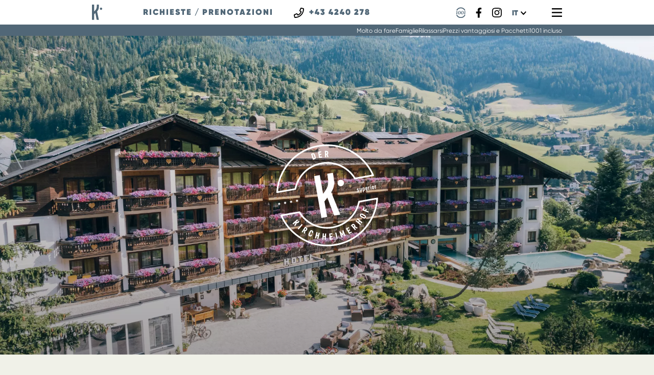

--- FILE ---
content_type: text/html; charset=UTF-8
request_url: https://www.kirchheimerhof.at/it/altre-pagine/pagina-matrimoni
body_size: 10035
content:
<!DOCTYPE html><html lang="it"><head><meta charset="UTF-8"><meta http-equiv="X-UA-Compatible" content="IE=edge"><meta name="viewport" content="width=device-width, initial-scale=1"><title>Kirchheimerhof****s Carinthia - Bad Kleinkirchheim</title><meta name="robots" content="index,follow"><link rel="alternate" href="https://www.kirchheimerhof.at/de/info/wedding-site" hreflang="de"><link rel="alternate" href="https://www.kirchheimerhof.at/en/other-pages/wedding-site" hreflang="en"><link rel="alternate" href="https://www.kirchheimerhof.at/it/altre-pagine/pagina-matrimoni" hreflang="it"><link rel="canonical" href="https://www.kirchheimerhof.at/it/altre-pagine/pagina-matrimoni"><meta name="facebook-domain-verification" content="ttavx3q0ftjxwgfr8w5oaon9zzfmtt" /><link rel="preload" href="/build/kirchheimerhof/fonts/GilroyRegular.5d88f220.woff2" as="font" type="font/woff2" crossorigin><link rel="preload" href="/build/kirchheimerhof/fonts/GilroyMedium.5fbb262d.woff2" as="font" type="font/woff2" crossorigin><link rel="preload" href="/build/kirchheimerhof/fonts/GilroyHeavy.59d32612.woff2" as="font" type="font/woff2" crossorigin><link rel="preload" href="/build/kirchheimerhof/fonts/QuincyCFRegular.8edbf4dc.woff2" as="font" type="font/woff2" crossorigin><link rel="preload" href="/build/kirchheimerhof/fonts/QuincyCFExtraBoldItalic.840ebe37.woff2" as="font" type="font/woff2" crossorigin><link rel="stylesheet" href="/build/kirchheimerhof/883.919b13ba.css"><link rel="stylesheet" href="/build/kirchheimerhof/kirchheimerhof.5f7e5736.css"><script>
		var _config = {"currentUuid":"f479e6c6-10b4-43d2-9816-6ca76b2a2eb9","selectedLNG":"it","gtmContainerID":"GTM-5F85PDB","gaTrackingID":"UA-77069030-1","ageOnDayArrival":"Et\u00e0 il giorno di arrivo"};
	</script></head><body  class=" "><div class="loading-container transparent uk-position-fixed uk-width-1-1 uk-position-cover" hidden="true"><div class="uk-position-cover uk-flex uk-flex-center uk-flex-middle"><img width="120" height="120" src="/build/kirchheimerhof/img/base/loading-black.aaf54e12.svg" alt="loading"/></div></div><div id="notification-bar-container" class="notification-bar"></div><div class="wrapper-top"><div class="top-nav-desktop uk-visible@l"><div class="navigation-sticky uk-sticky uk-sticky-fixed" uk-sticky><div class="navigation-container"><div class="uk-grid uk-grid-collapse uk-flex uk-flex-middle" uk-grid><div class="uk-width-2-3"><ul class="uk-subnav custom"><li class="k-logo"><a href="/it"><img width="20" height="30" src="/build/kirchheimerhof/img/web/k-blue.6682fbc6.svg" alt="Kirchheimerhof - Il rifugio perfetto per le sue vacanze nella meravigliosa natura dei Nockberge" /></a></li><li><a class="uk-display-inline" href="https://www.kirchheimerhof.at/it/il-nostro-hotel/camere-e-prezzi/richiesta-vacanze">richieste</a><div class="uk-display-inline"> / </div><a class="uk-display-inline" href="https://booking.kirchheimerhof.at/websLINE-ABM/Homepage/Booking/Index/it">prenotazioni</a></li><li class="padding-left-40"><a href="tel:+434240278"><div class="uk-grid uk-grid-collapse" uk-grid><div class="uk-text-right padding-right-10"><img class="svg svg-phone" width="20" height="20" src="/build/kirchheimerhof/img/icons/phone.637cfba5.svg" /></div><div class="uk-width-expand"><span>+43 4240 278</span></div></div></a></li></ul></div><div class="uk-width-1-3"><div class="uk-flex uk-flex-right uk-flex-middle"><div class="uk-grid uk-grid-small uk-flex-middle padding-right-20" uk-grid><a href="https://www.kirchheimerhof.at/it/il-nostro-hotel/l-hotel-a-4-stelle/c-e-tanto-da-raccontare"><img class="svg no-fill svg-1001" width="19" src="/build/kirchheimerhof/img/web/1001.577d1ec3.svg" /></a><a href="https://www.facebook.com/kirchheimerhof/" target="_blank"><img class="svg svg-facebook" width="12" src="/build/kirchheimerhof/img/icons/facebook-f.ff3ac25c.svg" /></a><a href="https://www.instagram.com/kirchheimerhof/" target="_blank"><img class="svg svg-instagram" width="19" src="/build/kirchheimerhof/img/icons/instagram.f5d73b88.svg" /></a></div><div><div class="uk-flex uk-flex-middle"><div class="language-select"><div class="uk-inline"><a href="javascript:;" class="uk-flex uk-flex-middle selection"><span class="language-text">it</span><span><img class="svg svg-chevron-down" src="/build/kirchheimerhof/img/icons/chevron-down-solid.bba296b7.svg" /></span></a><div class="uk-dropdown uk-drop" uk-dropdown="mode: click"><ul class="uk-list uk-list-collapse uk-margin-remove-bottom"><li><a href="https://www.kirchheimerhof.at/de/info/wedding-site" class="uk-flex uk-flex-middle"><span class="uk-width-1-2 language-flag"><img class="svg svg-flag no-fill" width="20" height="15" src="/build/kirchheimerhof/img/base/de.6435bf24.svg" alt="de" /></span><span class="uk-width-1-2 language-text">de</span></a></li><li><a href="https://www.kirchheimerhof.at/en/other-pages/wedding-site" class="uk-flex uk-flex-middle"><span class="uk-width-1-2 language-flag"><img class="svg svg-flag no-fill" width="20" height="15" src="/build/kirchheimerhof/img/base/en.516897fd.svg" alt="en" /></span><span class="uk-width-1-2 language-text">en</span></a></li><li><a href="https://www.kirchheimerhof.at/it/altre-pagine/pagina-matrimoni" class="uk-flex uk-flex-middle"><span class="uk-width-1-2 language-flag"><img class="svg svg-flag no-fill" width="20" height="15" src="/build/kirchheimerhof/img/base/it.08db2cd1.svg" alt="it" /></span><span class="uk-width-1-2 language-text">it</span></a></li></ul></div></div></div></div></div><div><a class="padding-left-50" href="#modal-full" uk-toggle><img class="svg svg-bars" width="20" height="23" src="/build/kirchheimerhof/img/icons/bars.d74d8a22.svg" /></a></div></div></div></div></div><div class="highlights-bar bg-custom-color-blue"><div class="max-w-[920px] mx-auto"><ul class="list-none flex flex-wrap pl-0 mb-0 gap-4 justify-end"><li class="links-page"><a class="text-white text-xs hover:!text-white hover:underline" href="https://www.kirchheimerhof.at/it/c-e-tanto-da-fare/famiglie-in-montagna" target="_self">Molto da fare</a></li><li class="links-page"><a class="text-white text-xs hover:!text-white hover:underline" href="https://www.kirchheimerhof.at/it/famiglie/in-inverno" target="_self">Famiglie</a></li><li class="links-page"><a class="text-white text-xs hover:!text-white hover:underline" href="https://www.kirchheimerhof.at/it/rilassarsi/panorama-spa" target="_self">Rilassarsi</a></li><li class="links-page"><a class="text-white text-xs hover:!text-white hover:underline" href="https://www.kirchheimerhof.at/it/il-nostro-hotel/camere-e-prezzi/prezzi-vantaggiosi-e-pacchetti" target="_self">Prezzi vantaggiosi e Pacchetti</a></li><li class="links-page"><a class="text-white text-xs hover:!text-white hover:underline" href="https://www.kirchheimerhof.at/it/il-nostro-hotel/camere-e-prezzi/1001-servizi-inclusi" target="_self">1001 incluso</a></li></ul></div></div></div><div id="modal-full" class="uk-modal-full uk-visible@l" uk-modal><div class="uk-modal-dialog"><button class="uk-modal-close-full uk-close-large" type="button" uk-close></button><div class="uk-background-cover" style="background-image: url('/uploads/media/1920x935_2x/02/472-272-5003-HR_kirchheimerhof_look©gert_perauer.jpg');" uk-height-viewport><div class="full-menu-container" uk-height-viewport><div class="uk-container uk-container-large uk-width-1-1 uk-padding-large pt-32"><div class="uk-grid" uk-grid><div class="uk-width-1-4"><a href="/it"><img class="logo" width="200" src="/build/kirchheimerhof/img/web/logo-white.f1536fa7.svg" alt="Kirchheimerhof - Il rifugio perfetto per le sue vacanze nella meravigliosa natura dei Nockberge" /></a></div><div class="uk-width-expand"><div class="uk-position-relative uk-width-1-1"><nav id="rmenu" class="responsive-menu"><ul class="show-active-hierarchy"><li class="uk-inactive"><a href="https://www.kirchheimerhof.at/it/il-nostro-hotel/l-hotel-a-4-stelle/c-e-tanto-da-raccontare" title="Il nostro hotel"><div class="titles"><span class="title">Il nostro hotel</span><span class="subtitle">c'è tanto da raccontare</span></div></a><ul><li class="uk-inactive"><a href="https://www.kirchheimerhof.at/it/il-nostro-hotel/l-hotel-a-4-stelle/c-e-tanto-da-raccontare" title="L'hotel a 4 stelle">L'hotel a 4 stelle</a><ul><li class="uk-inactive"><a href="https://www.kirchheimerhof.at/it/il-nostro-hotel/l-hotel-a-4-stelle/perche-venire-in-vacanza-da-noi" title="Perché venire in vacanza da noi?">Perché venire in vacanza da noi?</a></li><li class="uk-inactive"><a href="https://www.kirchheimerhof.at/it/il-nostro-hotel/l-hotel-a-4-stelle/hotel-1" title="Hotel">Hotel</a></li><li class="uk-inactive"><a href="https://www.kirchheimerhof.at/it/il-nostro-hotel/l-hotel-a-4-stelle/con-lo-sguardo-rivolto-al-futuro" title="Con lo sguardo rivolto al futuro">Con lo sguardo rivolto al futuro</a></li><li class="uk-inactive"><a href="https://www.kirchheimerhof.at/it/il-nostro-hotel/l-hotel-a-4-stelle/hotel-e-storia" title="Hotel e Storia">Hotel e Storia</a></li><li class="uk-inactive"><a href="https://www.kirchheimerhof.at/it/il-nostro-hotel/l-hotel-a-4-stelle/posizione-e-come-arrivare" title="Posizione e Come arrivare">Posizione e Come arrivare</a></li><li class="uk-inactive"><a href="https://www.kirchheimerhof.at/it/il-nostro-hotel/l-hotel-a-4-stelle/area-stampa-e-download" title="Area stampa e download">Area stampa e download</a></li></ul></li><li class="uk-inactive"><a href="https://www.kirchheimerhof.at/it/il-nostro-hotel/camere-e-prezzi/camere-e-prezzi" title="Camere e Prezzi">Camere e Prezzi</a><ul><li class="uk-inactive"><a href="https://www.kirchheimerhof.at/it/il-nostro-hotel/camere-e-prezzi/camere-e-prezzi" title="Camere e Prezzi">Camere e Prezzi</a></li><li class="uk-inactive"><a href="https://www.kirchheimerhof.at/it/il-nostro-hotel/camere-e-prezzi/prezzi-vantaggiosi-e-pacchetti" title="Prezzi vantaggiosi e Pacchetti">Prezzi vantaggiosi e Pacchetti</a></li><li class="uk-inactive"><a href="https://www.kirchheimerhof.at/it/il-nostro-hotel/camere-e-prezzi/1001-servizi-inclusi" title="1001 incluso">1001 incluso</a></li><li class="uk-inactive"><a href="https://www.kirchheimerhof.at/it/il-nostro-hotel/camere-e-prezzi/richiesta-vacanze" title="Richiesta vacanze">Richiesta vacanze</a></li><li class="uk-inactive"><a href="https://www.kirchheimerhof.at/it/il-nostro-hotel/camere-e-prezzi/buoni-sconto" title="Buoni sconto">Buoni sconto</a></li><li class="uk-inactive"><a href="https://www.kirchheimerhof.at/it/il-nostro-hotel/camere-e-prezzi/convegni" title="Convegni">Convegni</a></li></ul></li></ul></li><li class="uk-inactive"><a href="https://www.kirchheimerhof.at/it/famiglie/in-inverno" title="Famiglie"><div class="titles"><span class="title">Famiglie</span><span class="subtitle">sempre pronti ad assisterla</span></div></a><ul><li class="uk-inactive"><a href="https://www.kirchheimerhof.at/it/famiglie/in-estate" title="in estate">in estate</a><ul><li class="uk-inactive"><a href="https://www.kirchheimerhof.at/it/famiglie/in-estate/famiglie-in-montagna" title="Famiglie in montagna">Famiglie in montagna</a></li><li class="uk-inactive"><a href="https://www.kirchheimerhof.at/it/famiglie/in-estate/famiglie-al-lago" title="Famiglie al lago">Famiglie al lago</a></li></ul></li><li class="uk-inactive"><a href="https://www.kirchheimerhof.at/it/famiglie/in-inverno" title="in inverno">in inverno</a></li></ul></li><li class="uk-inactive"><a href="https://www.kirchheimerhof.at/it/direttamente-presso-la-nostra-struttura/da-dove-si-domina-la-valle-di-kirchheim" title="Direttamente presso la nostra struttura"><div class="titles"><span class="title">Direttamente presso la nostra struttura</span><span class="subtitle">affacciato su Bad Kleinkirchheim</span></div></a><ul><li class="uk-inactive"><a href="https://www.kirchheimerhof.at/it/direttamente-presso-la-nostra-struttura/da-dove-si-domina-la-valle-di-kirchheim" title="Da dove si domina la valle di Kirchheim">Da dove si domina la valle di Kirchheim</a></li><li class="uk-inactive"><a href="https://www.kirchheimerhof.at/it/direttamente-presso-la-nostra-struttura/animali-e-bio-fattoria" title="Animali e bio-fattoria">Animali e bio-fattoria</a></li><li class="uk-inactive"><a href="https://www.kirchheimerhof.at/it/direttamente-presso-la-nostra-struttura/70-000-m2-di-giardino" title="70.000 m² di giardino">70.000 m² di giardino</a></li><li class="uk-inactive"><a href="https://www.kirchheimerhof.at/it/direttamente-presso-la-nostra-struttura/area-giochi-nella-natura" title="Area giochi nella natura">Area giochi nella natura</a></li><li class="uk-inactive"><a href="https://www.kirchheimerhof.at/it/direttamente-presso-la-nostra-struttura/servizio-babysitter" title="Servizio babysitter">Servizio babysitter</a></li><li class="uk-inactive"><a href="https://www.kirchheimerhof.at/it/direttamente-presso-la-nostra-struttura/schneespassland" title="Schneespaßland">Schneespaßland</a></li><li class="uk-inactive"><a href="https://www.kirchheimerhof.at/it/direttamente-presso-la-nostra-struttura/il-tennis-direttamente-in-hotel" title="Il tennis direttamente in hotel">Il tennis direttamente in hotel</a></li></ul></li><li class="uk-inactive"><a href="https://www.kirchheimerhof.at/it/c-e-tanto-da-fare/vacanze-estive-in-carinzia/escursioni-sui-nockberge" title="C'è tanto da fare"><div class="titles"><span class="title">C'è tanto da fare</span><span class="subtitle">d'estate e in inverno</span></div></a><ul><li class="uk-inactive"><a href="https://www.kirchheimerhof.at/it/c-e-tanto-da-fare/famiglie-in-montagna" title="Famiglie in montagna">Famiglie in montagna</a></li><li class="uk-inactive"><a href="https://www.kirchheimerhof.at/it/c-e-tanto-da-fare/gut-zu-wissen" title="Buono a sapersi">Buono a sapersi</a></li><li class="uk-inactive"><a href="https://www.kirchheimerhof.at/it/c-e-tanto-da-fare/vacanze-estive-in-carinzia/escursioni-sui-nockberge" title="Vacanze estive in Carinzia">Vacanze estive in Carinzia</a><ul><li class="uk-inactive"><a href="https://www.kirchheimerhof.at/it/c-e-tanto-da-fare/vacanze-estive-in-carinzia/escursioni-sui-nockberge" title="Escursioni sui Nockberge">Escursioni sui Nockberge</a></li><li class="uk-inactive"><a href="https://www.kirchheimerhof.at/it/c-e-tanto-da-fare/vacanze-estive-in-carinzia/bici-e-mountain-bike" title="Bici e mountain bike">Bici e mountain bike</a></li><li class="uk-inactive"><a href="https://www.kirchheimerhof.at/it/c-e-tanto-da-fare/vacanze-estive-in-carinzia/golf" title="Golf">Golf</a></li><li class="uk-inactive"><a href="https://www.kirchheimerhof.at/it/c-e-tanto-da-fare/vacanze-estive-in-carinzia/mete-escursionistiche" title="Mete escursionistiche">Mete escursionistiche</a></li><li class="uk-inactive"><a href="https://www.kirchheimerhof.at/it/c-e-tanto-da-fare/vacanze-estive-in-carinzia/a-due-passi-dal-lago" title="A due passi dal lago">A due passi dal lago</a></li><li class="uk-inactive"><a href="https://www.kirchheimerhof.at/it/c-e-tanto-da-fare/vacanze-estive-in-carinzia/kaernten-card" title="Kärnten Card">Kärnten Card</a></li></ul></li><li class="uk-inactive"><a href="https://www.kirchheimerhof.at/it/c-e-tanto-da-fare/in-inverno/direttamente-sulla-pista-da-sci" title="in inverno">in inverno</a><ul><li class="uk-inactive"><a href="https://www.kirchheimerhof.at/it/c-e-tanto-da-fare/in-inverno/direttamente-sulla-pista-da-sci" title="direttamente sulla pista da sci">direttamente sulla pista da sci</a></li><li class="uk-inactive"><a href="https://www.kirchheimerhof.at/it/c-e-tanto-da-fare/in-inverno/fuori-dalla-pista" title="fuori dalla pista">fuori dalla pista</a></li></ul></li><li class="uk-inactive"><a href="https://www.kirchheimerhof.at/it/c-e-tanto-da-fare/servizio-babysitter" title="Servizio babysitter">Servizio babysitter</a></li></ul></li><li class="uk-inactive"><a href="https://www.kirchheimerhof.at/it/rilassarsi/panorama-spa" title="Rilassarsi"><div class="titles"><span class="title">Rilassarsi</span><span class="subtitle">Calore e acqua</span></div></a><ul><li class="uk-inactive"><a href="https://www.kirchheimerhof.at/it/rilassarsi/panorama-spa" title="Panorama-SPA">Panorama-SPA</a></li><li class="uk-inactive"><a href="https://www.kirchheimerhof.at/it/rilassarsi/regione-termale" title="Regione termale">Regione termale</a></li><li class="uk-inactive"><a href="https://www.kirchheimerhof.at/it/rilassarsi/massaggi-e-trattamenti-di-bellezza" title="Massaggi e Trattamenti di bellezza">Massaggi e Trattamenti di bellezza</a></li><li class="uk-inactive"><a href="https://www.kirchheimerhof.at/it/rilassarsi/spa-per-tutta-la-famiglia" title="SPA per tutta la famiglia">SPA per tutta la famiglia</a></li><li class="uk-inactive"><a href="https://www.kirchheimerhof.at/it/rilassarsi/piscine" title="Piscine">Piscine</a></li></ul></li><li class="uk-inactive"><a href="https://www.kirchheimerhof.at/it/ristorante-bad-kleinkirchheim/gastronomia-del-kirchheimerhof" title="Ristorante Bad Kleinkirchheim"><div class="titles"><span class="title">Gastronomia</span><span class="subtitle">dall'azienda agricola</span></div></a><ul><li class="uk-inactive"><a href="https://www.kirchheimerhof.at/it/ristorante-bad-kleinkirchheim/gastronomia-del-kirchheimerhof" title="Gastronomia del Kirchheimerhof">Gastronomia del Kirchheimerhof</a></li><li class="uk-inactive"><a href="https://www.kirchheimerhof.at/it/ristorante-bad-kleinkirchheim/programma-di-coccole-gastronomiche" title="Programma di coccole gastronomiche">Programma di coccole gastronomiche</a></li><li class="uk-inactive"><a href="https://www.kirchheimerhof.at/it/ristorante-bad-kleinkirchheim/groar-alm" title="Groar Alm">Groar Alm</a></li></ul></li></ul></nav></div></div></div><ul class="uk-subnav uk-subnav-divider margin-top-80 padding-left-20"><li class="uk-inactive"><a href="https://www.kirchheimerhof.at/it/altre-pagine/condizioni-di-prenotazione-e-cancellazione" title="Condizioni di prenotazione e cancellazione">Condizioni di prenotazione e cancellazione</a></li><li class="uk-inactive"><a href="https://www.kirchheimerhof.at/it/il-nostro-hotel/l-hotel-a-4-stelle/posizione-e-come-arrivare" title="Arrivo">Arrivo</a></li><li class="uk-inactive"><a href="https://www.kirchheimerhof.at/it/altre-pagine/webcam-bad-kleinkirchheim" title="Webcams">Webcams</a></li><li class="uk-inactive"><a href="https://www.kirchheimerhof.at/it/altre-pagine/newsletter" title="Newsletter">Newsletter</a></li><li class="uk-inactive"><a href="https://www.kirchheimerhof.at/it/altre-pagine/protezione-dei-dati" title="Protezione dei dati">Protezione dei dati</a></li><li class="uk-inactive"><a href="https://www.kirchheimerhof.at/it/altre-pagine/impressum" title="Impressum">Impressum</a></li></ul></div></div></div></div></div></div><div class="top-nav-mobile uk-hidden@l"><div class="navigation-sticky uk-sticky uk-sticky-fixed" uk-sticky><div class="uk-grid uk-padding uk-height-1-1 uk-flex-middle" uk-grid><div class="uk-width-auto navbar-left"><div class="k-logo"><a href="/it"><img src="/build/kirchheimerhof/img/web/k-blue.6682fbc6.svg" alt="Kirchheimerhof - Il rifugio perfetto per le sue vacanze nella meravigliosa natura dei Nockberge" /></a></div></div><div class="uk-width-expand navbar-center"><ul class="uk-subnav custom uk-flex-center"><li><a class="uk-display-inline" href="https://www.kirchheimerhof.at/it/il-nostro-hotel/camere-e-prezzi/richiesta-vacanze">richieste</a><div class="uk-display-inline"> / </div><a class="uk-display-inline" href="https://www.kirchheimerhof.at/it/il-nostro-hotel/camere-e-prezzi/prenotazioni-kirchheimerhof">prenotazioni</a></li><li><a href="tel:+434240278"><img class="svg svg-phone" width="20" height="20" alt="Telefono" src="/build/kirchheimerhof/img/icons/phone.637cfba5.svg" /></a></li></ul></div><div class="uk-width-auto uk-text-right navbar-right"><button aria-label="mobile menu" class="uk-button uk-button-link top-nav-mobile-open" type="button" uk-toggle="target: #offcanvas-overlay"><span class="open"><img class="svg" width="20" src="/build/kirchheimerhof/img/icons/bars.d74d8a22.svg" /></span><span class="close" hidden><img class="svg" width="20" src="/build/kirchheimerhof/img/icons/times-circle.1d105c9b.svg" /></span></button></div></div><div id="offcanvas-overlay" class="uk-offcanvas" uk-offcanvas="overlay: true; flip: true;"><div class="uk-offcanvas-bar uk-box-shadow-xlarge uk-padding-remove"><div class="menu-buttons"><div class="uk-grid uk-grid-collapse uk-height-1-1 uk-flex-middle uk-child-width-1-4" uk-grid><div class="uk-text-center"><a href="https://www.kirchheimerhof.at/it/il-nostro-hotel/camere-e-prezzi/camere-e-prezzi"><img class="svg svg-bed" src="/build/kirchheimerhof/img/icons/bed.91e16afc.svg" /><span>Camere</span></a></div><div class="uk-text-center"><a href="https://www.kirchheimerhof.at/it/il-nostro-hotel/camere-e-prezzi/1001-servizi-inclusi"><img class="svg svg-utensils" src="/build/kirchheimerhof/img/icons/utensils.40599489.svg" /><span>Incluso</span></a></div><div class="uk-text-center"><a href="https://www.kirchheimerhof.at/it/il-nostro-hotel/l-hotel-a-4-stelle/hotel-1"><img class="svg svg-images" src="/build/kirchheimerhof/img/icons/images.a1271c28.svg" /><span>Immagini</span></a></div><div class="uk-text-center"><a href="https://www.kirchheimerhof.at/it/il-nostro-hotel/l-hotel-a-4-stelle/c-e-tanto-da-raccontare"><img class="svg no-fill svg-pin" src="/build/kirchheimerhof/img/web/pin.621003cc.svg" /><span>Storie</span></a></div></div></div><nav id="rmenu" class="responsive-menu"><ul class="show-active-hierarchy"><li class="uk-inactive"><a href="https://www.kirchheimerhof.at/it/il-nostro-hotel/l-hotel-a-4-stelle/c-e-tanto-da-raccontare" title="Il nostro hotel"><div class="titles"><span class="title">Il nostro hotel</span><span class="subtitle">c'è tanto da raccontare</span></div></a><ul><li class="uk-inactive"><a href="https://www.kirchheimerhof.at/it/il-nostro-hotel/l-hotel-a-4-stelle/c-e-tanto-da-raccontare" title="L'hotel a 4 stelle">L'hotel a 4 stelle</a><ul><li class="uk-inactive"><a href="https://www.kirchheimerhof.at/it/il-nostro-hotel/l-hotel-a-4-stelle/perche-venire-in-vacanza-da-noi" title="Perché venire in vacanza da noi?">Perché venire in vacanza da noi?</a></li><li class="uk-inactive"><a href="https://www.kirchheimerhof.at/it/il-nostro-hotel/l-hotel-a-4-stelle/hotel-1" title="Hotel">Hotel</a></li><li class="uk-inactive"><a href="https://www.kirchheimerhof.at/it/il-nostro-hotel/l-hotel-a-4-stelle/con-lo-sguardo-rivolto-al-futuro" title="Con lo sguardo rivolto al futuro">Con lo sguardo rivolto al futuro</a></li><li class="uk-inactive"><a href="https://www.kirchheimerhof.at/it/il-nostro-hotel/l-hotel-a-4-stelle/hotel-e-storia" title="Hotel e Storia">Hotel e Storia</a></li><li class="uk-inactive"><a href="https://www.kirchheimerhof.at/it/il-nostro-hotel/l-hotel-a-4-stelle/posizione-e-come-arrivare" title="Posizione e Come arrivare">Posizione e Come arrivare</a></li><li class="uk-inactive"><a href="https://www.kirchheimerhof.at/it/il-nostro-hotel/l-hotel-a-4-stelle/area-stampa-e-download" title="Area stampa e download">Area stampa e download</a></li></ul></li><li class="uk-inactive"><a href="https://www.kirchheimerhof.at/it/il-nostro-hotel/camere-e-prezzi/camere-e-prezzi" title="Camere e Prezzi">Camere e Prezzi</a><ul><li class="uk-inactive"><a href="https://www.kirchheimerhof.at/it/il-nostro-hotel/camere-e-prezzi/camere-e-prezzi" title="Camere e Prezzi">Camere e Prezzi</a></li><li class="uk-inactive"><a href="https://www.kirchheimerhof.at/it/il-nostro-hotel/camere-e-prezzi/prezzi-vantaggiosi-e-pacchetti" title="Prezzi vantaggiosi e Pacchetti">Prezzi vantaggiosi e Pacchetti</a></li><li class="uk-inactive"><a href="https://www.kirchheimerhof.at/it/il-nostro-hotel/camere-e-prezzi/1001-servizi-inclusi" title="1001 incluso">1001 incluso</a></li><li class="uk-inactive"><a href="https://www.kirchheimerhof.at/it/il-nostro-hotel/camere-e-prezzi/richiesta-vacanze" title="Richiesta vacanze">Richiesta vacanze</a></li><li class="uk-inactive"><a href="https://www.kirchheimerhof.at/it/il-nostro-hotel/camere-e-prezzi/buoni-sconto" title="Buoni sconto">Buoni sconto</a></li><li class="uk-inactive"><a href="https://www.kirchheimerhof.at/it/il-nostro-hotel/camere-e-prezzi/convegni" title="Convegni">Convegni</a></li></ul></li></ul></li><li class="uk-inactive"><a href="https://www.kirchheimerhof.at/it/famiglie/in-inverno" title="Famiglie"><div class="titles"><span class="title">Famiglie</span><span class="subtitle">sempre pronti ad assisterla</span></div></a><ul><li class="uk-inactive"><a href="https://www.kirchheimerhof.at/it/famiglie/in-estate" title="in estate">in estate</a><ul><li class="uk-inactive"><a href="https://www.kirchheimerhof.at/it/famiglie/in-estate/famiglie-in-montagna" title="Famiglie in montagna">Famiglie in montagna</a></li><li class="uk-inactive"><a href="https://www.kirchheimerhof.at/it/famiglie/in-estate/famiglie-al-lago" title="Famiglie al lago">Famiglie al lago</a></li></ul></li><li class="uk-inactive"><a href="https://www.kirchheimerhof.at/it/famiglie/in-inverno" title="in inverno">in inverno</a></li></ul></li><li class="uk-inactive"><a href="https://www.kirchheimerhof.at/it/direttamente-presso-la-nostra-struttura/da-dove-si-domina-la-valle-di-kirchheim" title="Direttamente presso la nostra struttura"><div class="titles"><span class="title">Direttamente presso la nostra struttura</span><span class="subtitle">affacciato su Bad Kleinkirchheim</span></div></a><ul><li class="uk-inactive"><a href="https://www.kirchheimerhof.at/it/direttamente-presso-la-nostra-struttura/da-dove-si-domina-la-valle-di-kirchheim" title="Da dove si domina la valle di Kirchheim">Da dove si domina la valle di Kirchheim</a></li><li class="uk-inactive"><a href="https://www.kirchheimerhof.at/it/direttamente-presso-la-nostra-struttura/animali-e-bio-fattoria" title="Animali e bio-fattoria">Animali e bio-fattoria</a></li><li class="uk-inactive"><a href="https://www.kirchheimerhof.at/it/direttamente-presso-la-nostra-struttura/70-000-m2-di-giardino" title="70.000 m² di giardino">70.000 m² di giardino</a></li><li class="uk-inactive"><a href="https://www.kirchheimerhof.at/it/direttamente-presso-la-nostra-struttura/area-giochi-nella-natura" title="Area giochi nella natura">Area giochi nella natura</a></li><li class="uk-inactive"><a href="https://www.kirchheimerhof.at/it/direttamente-presso-la-nostra-struttura/servizio-babysitter" title="Servizio babysitter">Servizio babysitter</a></li><li class="uk-inactive"><a href="https://www.kirchheimerhof.at/it/direttamente-presso-la-nostra-struttura/schneespassland" title="Schneespaßland">Schneespaßland</a></li><li class="uk-inactive"><a href="https://www.kirchheimerhof.at/it/direttamente-presso-la-nostra-struttura/il-tennis-direttamente-in-hotel" title="Il tennis direttamente in hotel">Il tennis direttamente in hotel</a></li></ul></li><li class="uk-inactive"><a href="https://www.kirchheimerhof.at/it/c-e-tanto-da-fare/vacanze-estive-in-carinzia/escursioni-sui-nockberge" title="C'è tanto da fare"><div class="titles"><span class="title">C'è tanto da fare</span><span class="subtitle">d'estate e in inverno</span></div></a><ul><li class="uk-inactive"><a href="https://www.kirchheimerhof.at/it/c-e-tanto-da-fare/famiglie-in-montagna" title="Famiglie in montagna">Famiglie in montagna</a></li><li class="uk-inactive"><a href="https://www.kirchheimerhof.at/it/c-e-tanto-da-fare/gut-zu-wissen" title="Buono a sapersi">Buono a sapersi</a></li><li class="uk-inactive"><a href="https://www.kirchheimerhof.at/it/c-e-tanto-da-fare/vacanze-estive-in-carinzia/escursioni-sui-nockberge" title="Vacanze estive in Carinzia">Vacanze estive in Carinzia</a><ul><li class="uk-inactive"><a href="https://www.kirchheimerhof.at/it/c-e-tanto-da-fare/vacanze-estive-in-carinzia/escursioni-sui-nockberge" title="Escursioni sui Nockberge">Escursioni sui Nockberge</a></li><li class="uk-inactive"><a href="https://www.kirchheimerhof.at/it/c-e-tanto-da-fare/vacanze-estive-in-carinzia/bici-e-mountain-bike" title="Bici e mountain bike">Bici e mountain bike</a></li><li class="uk-inactive"><a href="https://www.kirchheimerhof.at/it/c-e-tanto-da-fare/vacanze-estive-in-carinzia/golf" title="Golf">Golf</a></li><li class="uk-inactive"><a href="https://www.kirchheimerhof.at/it/c-e-tanto-da-fare/vacanze-estive-in-carinzia/mete-escursionistiche" title="Mete escursionistiche">Mete escursionistiche</a></li><li class="uk-inactive"><a href="https://www.kirchheimerhof.at/it/c-e-tanto-da-fare/vacanze-estive-in-carinzia/a-due-passi-dal-lago" title="A due passi dal lago">A due passi dal lago</a></li><li class="uk-inactive"><a href="https://www.kirchheimerhof.at/it/c-e-tanto-da-fare/vacanze-estive-in-carinzia/kaernten-card" title="Kärnten Card">Kärnten Card</a></li></ul></li><li class="uk-inactive"><a href="https://www.kirchheimerhof.at/it/c-e-tanto-da-fare/in-inverno/direttamente-sulla-pista-da-sci" title="in inverno">in inverno</a><ul><li class="uk-inactive"><a href="https://www.kirchheimerhof.at/it/c-e-tanto-da-fare/in-inverno/direttamente-sulla-pista-da-sci" title="direttamente sulla pista da sci">direttamente sulla pista da sci</a></li><li class="uk-inactive"><a href="https://www.kirchheimerhof.at/it/c-e-tanto-da-fare/in-inverno/fuori-dalla-pista" title="fuori dalla pista">fuori dalla pista</a></li></ul></li><li class="uk-inactive"><a href="https://www.kirchheimerhof.at/it/c-e-tanto-da-fare/servizio-babysitter" title="Servizio babysitter">Servizio babysitter</a></li></ul></li><li class="uk-inactive"><a href="https://www.kirchheimerhof.at/it/rilassarsi/panorama-spa" title="Rilassarsi"><div class="titles"><span class="title">Rilassarsi</span><span class="subtitle">Calore e acqua</span></div></a><ul><li class="uk-inactive"><a href="https://www.kirchheimerhof.at/it/rilassarsi/panorama-spa" title="Panorama-SPA">Panorama-SPA</a></li><li class="uk-inactive"><a href="https://www.kirchheimerhof.at/it/rilassarsi/regione-termale" title="Regione termale">Regione termale</a></li><li class="uk-inactive"><a href="https://www.kirchheimerhof.at/it/rilassarsi/massaggi-e-trattamenti-di-bellezza" title="Massaggi e Trattamenti di bellezza">Massaggi e Trattamenti di bellezza</a></li><li class="uk-inactive"><a href="https://www.kirchheimerhof.at/it/rilassarsi/spa-per-tutta-la-famiglia" title="SPA per tutta la famiglia">SPA per tutta la famiglia</a></li><li class="uk-inactive"><a href="https://www.kirchheimerhof.at/it/rilassarsi/piscine" title="Piscine">Piscine</a></li></ul></li><li class="uk-inactive"><a href="https://www.kirchheimerhof.at/it/ristorante-bad-kleinkirchheim/gastronomia-del-kirchheimerhof" title="Ristorante Bad Kleinkirchheim"><div class="titles"><span class="title">Gastronomia</span><span class="subtitle">dall'azienda agricola</span></div></a><ul><li class="uk-inactive"><a href="https://www.kirchheimerhof.at/it/ristorante-bad-kleinkirchheim/gastronomia-del-kirchheimerhof" title="Gastronomia del Kirchheimerhof">Gastronomia del Kirchheimerhof</a></li><li class="uk-inactive"><a href="https://www.kirchheimerhof.at/it/ristorante-bad-kleinkirchheim/programma-di-coccole-gastronomiche" title="Programma di coccole gastronomiche">Programma di coccole gastronomiche</a></li><li class="uk-inactive"><a href="https://www.kirchheimerhof.at/it/ristorante-bad-kleinkirchheim/groar-alm" title="Groar Alm">Groar Alm</a></li></ul></li></ul></nav><div class="uk-text-center uk-padding language-select margin-top-40"><div class="uk-inline"><a href="javascript:;" class="uk-flex uk-flex-middle selection"><span class="language-flag"><img class="svg svg-flag no-fill" width="20" height="15" src="/build/kirchheimerhof/img/base/it.08db2cd1.svg" alt="it" /></span><span class="language-text">it</span><span><img class="svg svg-chevron-down" src="/build/kirchheimerhof/img/icons/chevron-down-solid.bba296b7.svg" /></span></a><div class="uk-dropdown uk-drop" uk-dropdown="mode: click"><ul class="uk-list uk-list-collapse uk-margin-remove-bottom"><li><a href="https://www.kirchheimerhof.at/de/info/wedding-site" class="uk-flex uk-flex-middle"><span class="uk-width-1-2 language-flag"><img class="svg svg-flag no-fill" width="20" height="15" src="/build/kirchheimerhof/img/base/de.6435bf24.svg" alt="de" /></span><span class="uk-width-1-2 language-text">de</span></a></li><li><a href="https://www.kirchheimerhof.at/en/other-pages/wedding-site" class="uk-flex uk-flex-middle"><span class="uk-width-1-2 language-flag"><img class="svg svg-flag no-fill" width="20" height="15" src="/build/kirchheimerhof/img/base/en.516897fd.svg" alt="en" /></span><span class="uk-width-1-2 language-text">en</span></a></li><li><a href="https://www.kirchheimerhof.at/it/altre-pagine/pagina-matrimoni" class="uk-flex uk-flex-middle"><span class="uk-width-1-2 language-flag"><img class="svg svg-flag no-fill" width="20" height="15" src="/build/kirchheimerhof/img/base/it.08db2cd1.svg" alt="it" /></span><span class="uk-width-1-2 language-text">it</span></a></li></ul></div></div></div></div></div></div></div></div><div class="wrapper-content-container uk-grid" uk-grid><div class="wrapper-content-main uk-width-expand@m"><div class="wrapper-content"><div class="uk-section uk-section-default ac-picture big-pic"><div class="uk-container uk-container-xlarge"><div class="uk-width-1-1 uk-height-1-1"><div class="uk-inline-clip uk-width-1-1 uk-height-1-1"><picture><source media="(max-width: 768px)" srcset="/uploads/media/768x374/00/560-103-0861-HR_kirchheimerhof_look%C2%A9gert_perauer.webp?v=1-0 1x, /uploads/media/768x374_2x/00/560-103-0861-HR_kirchheimerhof_look%C2%A9gert_perauer.webp?v=1-0 2x" type="image/webp"><source media="(max-width: 768px)" srcset="/uploads/media/768x374/00/560-103-0861-HR_kirchheimerhof_look%C2%A9gert_perauer.jpg?v=1-0 1x, /uploads/media/768x374_2x/00/560-103-0861-HR_kirchheimerhof_look%C2%A9gert_perauer.jpg?v=1-0 2x"><source media="(max-width: 1024px)" srcset="/uploads/media/1024x500/00/560-103-0861-HR_kirchheimerhof_look%C2%A9gert_perauer.webp?v=1-0 1x, /uploads/media/1024x500_2x/00/560-103-0861-HR_kirchheimerhof_look%C2%A9gert_perauer.webp?v=1-0 2x" type="image/webp"><source media="(max-width: 1024px)" srcset="/uploads/media/1024x500/00/560-103-0861-HR_kirchheimerhof_look%C2%A9gert_perauer.jpg?v=1-0 1x, /uploads/media/1024x500_2x/00/560-103-0861-HR_kirchheimerhof_look%C2%A9gert_perauer.jpg?v=1-0 2x"><source srcset="/uploads/media/1920x935/00/560-103-0861-HR_kirchheimerhof_look%C2%A9gert_perauer.webp?v=1-0 1x, /uploads/media/1920x935_2x/00/560-103-0861-HR_kirchheimerhof_look%C2%A9gert_perauer.webp?v=1-0 2x" type="image/webp"><img alt="103-0861-HR_kirchheimerhof_look&copy;gert_perauer" title="103-0861-HR_kirchheimerhof_look&copy;gert_perauer" src="/uploads/media/1920x935/00/560-103-0861-HR_kirchheimerhof_look%C2%A9gert_perauer.jpg?v=1-0" srcset="/uploads/media/1920x935/00/560-103-0861-HR_kirchheimerhof_look%C2%A9gert_perauer.jpg?v=1-0 1x, /uploads/media/1920x935_2x/00/560-103-0861-HR_kirchheimerhof_look%C2%A9gert_perauer.jpg?v=1-0 2x" width="1920" height="935" class=""></picture><div class="uk-position-cover uk-overlay uk-overlay-primary uk-flex uk-flex-column uk-flex-center uk-animation-fade ac-overlay overlay-cover"><div class="uk-container uk-width-1-1 uk-padding-large uk-text-center"><div class="overlay-image uk-padding-large"><img alt="Der Kirchheimerhof" title="Der Kirchheimerhof" src="/uploads/media/290x/09/19-logo-white.svg?v=1-0" srcset="/uploads/media/290x/09/19-logo-white.svg?v=1-0 1x, /uploads/media/290x_2x/09/19-logo-white.svg?v=1-0 2x" width="290" height="" class="icon rotate-left" loading="lazy"></div></div></div></div></div></div></div><div class="uk-section uk-section-default ac-text text-center ac-bkg bkg-4"><div class="uk-container uk-text-center"><div class="text uk-padding"><p>Vacanze in Carinzia, Austria. Vacanze estive o invernali all'Hotel Kirchheimerhof a Bad Kleinkirchheim. Giornate all'insegna del benessere, di una fuga con tutta la famiglia, delle escursioni e delle vacanze sulla neve, e soggiorni attivi con golf, wellness, sci e sci di fondo.</p></div></div></div><div class="uk-section uk-section-default ac-text text-center"><div class="uk-container uk-text-center"><p class="uk-h1">...lo splendido panorama apre a nuove prospettive!</p><div class="text uk-padding"><p>Il Kirchheimerhof è incastonato nel cuore di un paradiso verde sulle montagne del Nock, in una posizione panoramica insuperabile da cui si domina con lo sguardo Bad Kleinkirchheim.&nbsp;<br>In inverno, l'hotel sorge proprio accanto agli skilift, mentre d'estate tanti sentieri escursionisti e piste ciclabili partono proprio dalle porte dell'hotel! Per i nostri vacanzieri attivi, armadietti XL per sci e bici sono ora disponibili nel nostro nuovo deposito.</p></div></div></div><div class="uk-section uk-section-default ac-text text-center"><div class="uk-container uk-text-center"><p class="uk-h1">...per un viaggio attraverso i mondi culinari della Carinzia!</p><div class="text uk-padding"><p>Lo staff di cucina del Kirchheimerhof prepara tanti prodotti freschi e regionali, la maggior parte dei quali provenienti da produttori locali. Un altro assoluto highlight sono i bovini Limousine che alleviamo nella nostra fattoria. Siamo interamente votati alla moderna cucina regionale carinziana!</p></div></div></div><div class="uk-section uk-section-default ac-picture big-pic"><div class="uk-container uk-container-xlarge"><div class="uk-width-1-1 uk-height-1-1"><div class="uk-inline-clip uk-width-1-1 uk-height-1-1"><picture><source media="(max-width: 768px)" srcset="/uploads/media/768x374/06/106-A7R00225.webp?v=1-0 1x, /uploads/media/768x374_2x/06/106-A7R00225.webp?v=1-0 2x" type="image/webp"><source media="(max-width: 768px)" srcset="/uploads/media/768x374/06/106-A7R00225.jpg?v=1-0 1x, /uploads/media/768x374_2x/06/106-A7R00225.jpg?v=1-0 2x"><source media="(max-width: 1024px)" srcset="/uploads/media/1024x500/06/106-A7R00225.webp?v=1-0 1x, /uploads/media/1024x500_2x/06/106-A7R00225.webp?v=1-0 2x" type="image/webp"><source media="(max-width: 1024px)" srcset="/uploads/media/1024x500/06/106-A7R00225.jpg?v=1-0 1x, /uploads/media/1024x500_2x/06/106-A7R00225.jpg?v=1-0 2x"><source srcset="/uploads/media/1920x935/06/106-A7R00225.webp?v=1-0 1x, /uploads/media/1920x935_2x/06/106-A7R00225.webp?v=1-0 2x" type="image/webp"><img alt="Der Kirchheimerhof" title="Der Kirchheimerhof" src="/uploads/media/1920x935/06/106-A7R00225.jpg?v=1-0" srcset="/uploads/media/1920x935/06/106-A7R00225.jpg?v=1-0 1x, /uploads/media/1920x935_2x/06/106-A7R00225.jpg?v=1-0 2x" width="1920" height="935" class="saturate-less" loading="lazy"></picture><div class="uk-position-cover uk-overlay uk-overlay-primary uk-flex uk-flex-column uk-flex-center uk-animation-fade ac-overlay overlay-cover"><div class="uk-container uk-width-1-1 uk-padding-large uk-text-center"><p class="uk-h1 overlay-headline">Gastronomia</p></div></div></div></div><div class="uk-container uk-width-1-1 uk-text-center responsive-container"><p class="uk-h1 overlay-headline">Gastronomia</p></div></div></div><div class="uk-section uk-section-default ac-text text-2-columns"><div class="uk-container uk-container-large"><div class="text uk-padding"><p><strong>As part of our extended half board, we serve for our guests:</strong></p><ul><li>A <strong>hearty breakfast buffet </strong>with fresh products from our Kirchheim farmers</li><li>Evening<strong> 5-course choice menu</strong> or varied themed buffets and salad buffet</li><li>In <strong>winter</strong> afternoon <strong>ski snack &amp; "Sweet Hour"</strong> at the hotel</li><li>In <strong>summer</strong><strong>afternoon snack &amp; "Sweet Hour"</strong> at the hotel</li><li><strong>Vitamin basket</strong> with apples in the hotel lobby</li><li><strong>Dine Around as part of the half board</strong> at our rustic ski chalet Groar Alm in winter</li><li><strong>Juice and tea bar</strong> in the wellness area</li></ul><p><strong>&nbsp;</strong></p><p><strong>Hearty breakfast buffet from 7.30 am to 10.00 am – for a good start to the day</strong></p><ul><li>Cereals</li><li>Tea buffet</li><li>Freshly squeezed juices</li><li>Selected homemade jams and honey from our region</li><li>Fresh breads, fine rolls and wholegrain rolls</li><li>Daily breakfast cake, spreads, fruit yogurts, goat’s yogurt</li><li>fruit salads</li><li>Fresh ham and all kinds of sausage</li><li>Variation of cheese</li><li>Smoked salmon</li><li>Fresh fruits and vegetables</li><li>Daily selection of various freshly prepared egg dishes in our show kitchen</li><li>Daily traditional warm dish such as local cereal, rice pudding, millet gruel etc.</li></ul></div></div></div><div class="uk-section uk-section-default ac-text default"><div class="uk-container uk-container-large"><p class="uk-h1">Evening 5-course menu from 06.00 pm to 08.00 pm</p><div class="text uk-padding"><ul><li>We are looking forward to welcoming you at our panorama restaurant</li><li>The menu consists 5 courses. It is either served or you can choose between varied themed buffets, front cooking or our tasty steaks from our own farming (for a small supplementary charge).</li></ul><p><strong>Our kitchen team serves for dinner:</strong></p><ul><li>Daily sumptuous salad buffet and regional cheese buffet</li><li>A starter, soup, choice of 3 different main courses (of which one is always vegetarian) and a dessert await you.</li><li>In the evening, your children can choose between a children’s buffet or directly from the adults menu.</li><li>On Mondays the Hinteregger family invites guests to a cocktail reception.</li><li>You can enjoy our steaks from our own farming for a small supplementary charge.</li></ul><p><strong>Steaks at Kirchheimerhof Superior Refugium</strong></p><p>No matter if you prefer a Porterhouse Steak „Dry-Aged“, a Tomahawk Steak „Dry-Aged“, a Châteaubriand „Dry-Aged“, a Rib Eye Steak or other steak specialities!</p><ul><li><strong>Wagyu/Limousin beef from our own cattle</strong> or from regional producers.</li><li><strong>Born, bred and butchered in the region</strong> – and fed with the finest herbs from the Nockberge.</li><li><strong>Matured dry for at least 28 days.</strong></li><li><strong>Prepared according to the best of knowledge</strong> and the finest art of cooking by the chef personally.</li><li><strong>“Kirchheimerhof dry-aged”</strong> – that means tender and aromatic, with the gentlest of pressure required for the knife to glide through the juicy meat.</li><li><strong>Intense taste and authentic</strong> “deluxe gastronomy”.</li><li>We are happy to advice on suitable accompanying drinks.</li><li>For reservations – also as part of half board at a supplementary charge – please contact the reception or the service staff.&nbsp;<br>Also possible for non hotel guests - you are welcome! Plese make a reservation in advance under the number 0043 4240 278.</li></ul><p><strong>We hope you will enjoy your meal!</strong></p></div></div></div><div class="uk-section uk-section-default ac-picture big-pic"><div class="uk-container uk-container-xlarge"><div class="uk-width-1-1 uk-height-1-1"><div class="uk-inline-clip uk-width-1-1 uk-height-1-1"><picture><source media="(max-width: 768px)" srcset="/uploads/media/768x374/09/469-47--HR_kirchheimerhof_look%C2%A9gert_perauer.webp?v=1-0 1x, /uploads/media/768x374_2x/09/469-47--HR_kirchheimerhof_look%C2%A9gert_perauer.webp?v=1-0 2x" type="image/webp"><source media="(max-width: 768px)" srcset="/uploads/media/768x374/09/469-47--HR_kirchheimerhof_look%C2%A9gert_perauer.jpg?v=1-0 1x, /uploads/media/768x374_2x/09/469-47--HR_kirchheimerhof_look%C2%A9gert_perauer.jpg?v=1-0 2x"><source media="(max-width: 1024px)" srcset="/uploads/media/1024x500/09/469-47--HR_kirchheimerhof_look%C2%A9gert_perauer.webp?v=1-0 1x, /uploads/media/1024x500_2x/09/469-47--HR_kirchheimerhof_look%C2%A9gert_perauer.webp?v=1-0 2x" type="image/webp"><source media="(max-width: 1024px)" srcset="/uploads/media/1024x500/09/469-47--HR_kirchheimerhof_look%C2%A9gert_perauer.jpg?v=1-0 1x, /uploads/media/1024x500_2x/09/469-47--HR_kirchheimerhof_look%C2%A9gert_perauer.jpg?v=1-0 2x"><source srcset="/uploads/media/1920x935/09/469-47--HR_kirchheimerhof_look%C2%A9gert_perauer.webp?v=1-0 1x, /uploads/media/1920x935_2x/09/469-47--HR_kirchheimerhof_look%C2%A9gert_perauer.webp?v=1-0 2x" type="image/webp"><img alt="Der Kirchheimerhof" title="Der Kirchheimerhof" src="/uploads/media/1920x935/09/469-47--HR_kirchheimerhof_look%C2%A9gert_perauer.jpg?v=1-0" srcset="/uploads/media/1920x935/09/469-47--HR_kirchheimerhof_look%C2%A9gert_perauer.jpg?v=1-0 1x, /uploads/media/1920x935_2x/09/469-47--HR_kirchheimerhof_look%C2%A9gert_perauer.jpg?v=1-0 2x" width="1920" height="935" class="" loading="lazy"></picture><div class="uk-position-cover uk-overlay uk-overlay-primary uk-flex uk-flex-column uk-flex-center uk-animation-fade ac-overlay overlay-cover"><div class="uk-container uk-width-1-1 uk-padding-large uk-text-center"><p class="uk-h1 overlay-headline">SPA</p></div></div></div></div><div class="uk-container uk-width-1-1 uk-text-center responsive-container"><p class="uk-h1 overlay-headline">SPA</p></div></div></div><div class="uk-section uk-section-default ac-text text-center ac-bkg bkg-4"><div class="uk-container uk-text-center"><p class="uk-h1">Wellness hotel with fantastic SPA facilities in Carinthia - Hotel Kirchheimerhof</p><div class="text uk-padding"><p>Wellness Holidays in Bad Kleinkirchheim with unique panoramic views over the nocky mountains.</p><p>Looking for true indulgence in Carinthia? Then <strong>Hotel Kirchheimerhof</strong>, perched up on the hillside with <strong>terrific views of the spa village Bad Kleinkirchheim is the right choice for you</strong>!<br>Covering more than 2,000 sqm, the Kirchheimerhof Panorama SPA feel good oasis leaves nothing to be desired: <strong>a spa world of pampering and well-being in an invigorating and harmonious atmosphere with panoramic views over the nocky Mountains</strong>. Offering <strong>nourishing and pampering treatments</strong> including high quality <strong>Speick natural cosmetics and Sothys products</strong>, the luxurious spa facility provides perfect relaxation for body, mind and soul.</p><p>Rejuvenate and unwind with an exquisite experience of wellbeing during your holiday in Austria!</p></div></div></div><div class="uk-section uk-section-default ac-picture big-pic"><div class="uk-container uk-container-xlarge"><div class="uk-width-1-1 uk-height-1-1"><div class="uk-inline-clip uk-width-1-1 uk-height-1-1"><picture><source media="(max-width: 768px)" srcset="/uploads/media/768x374/04/534-273-5006-HR_kirchheimerhof_look%C2%A9gert_perauer.webp?v=1-0 1x, /uploads/media/768x374_2x/04/534-273-5006-HR_kirchheimerhof_look%C2%A9gert_perauer.webp?v=1-0 2x" type="image/webp"><source media="(max-width: 768px)" srcset="/uploads/media/768x374/04/534-273-5006-HR_kirchheimerhof_look%C2%A9gert_perauer.jpg?v=1-0 1x, /uploads/media/768x374_2x/04/534-273-5006-HR_kirchheimerhof_look%C2%A9gert_perauer.jpg?v=1-0 2x"><source media="(max-width: 1024px)" srcset="/uploads/media/1024x500/04/534-273-5006-HR_kirchheimerhof_look%C2%A9gert_perauer.webp?v=1-0 1x, /uploads/media/1024x500_2x/04/534-273-5006-HR_kirchheimerhof_look%C2%A9gert_perauer.webp?v=1-0 2x" type="image/webp"><source media="(max-width: 1024px)" srcset="/uploads/media/1024x500/04/534-273-5006-HR_kirchheimerhof_look%C2%A9gert_perauer.jpg?v=1-0 1x, /uploads/media/1024x500_2x/04/534-273-5006-HR_kirchheimerhof_look%C2%A9gert_perauer.jpg?v=1-0 2x"><source srcset="/uploads/media/1920x935/04/534-273-5006-HR_kirchheimerhof_look%C2%A9gert_perauer.webp?v=1-0 1x, /uploads/media/1920x935_2x/04/534-273-5006-HR_kirchheimerhof_look%C2%A9gert_perauer.webp?v=1-0 2x" type="image/webp"><img alt="Der Kirchheimerhof" title="Der Kirchheimerhof" src="/uploads/media/1920x935/04/534-273-5006-HR_kirchheimerhof_look%C2%A9gert_perauer.jpg?v=1-0" srcset="/uploads/media/1920x935/04/534-273-5006-HR_kirchheimerhof_look%C2%A9gert_perauer.jpg?v=1-0 1x, /uploads/media/1920x935_2x/04/534-273-5006-HR_kirchheimerhof_look%C2%A9gert_perauer.jpg?v=1-0 2x" width="1920" height="935" class="" loading="lazy"></picture><div class="uk-position-cover uk-overlay uk-overlay-primary uk-flex uk-flex-column uk-flex-center uk-animation-fade ac-overlay overlay-cover"><div class="uk-container uk-width-1-1 uk-padding-large uk-text-center"><p class="uk-h1 overlay-headline">Pools</p></div></div></div></div><div class="uk-container uk-width-1-1 uk-text-center responsive-container"><p class="uk-h1 overlay-headline">Pools</p></div></div></div><div class="uk-section uk-section-default ac-text text-2-columns"><div class="uk-container uk-container-large"><div class="text uk-padding"><ul><li>Heated indoor pool: size 6 x 11 m, depth 1.70 m with a temperature of approx. 28° C</li><li>Whirlpool tub with approx. 34°C</li></ul><p><strong>Our feel-good oasis features</strong></p><ul><li>Hot sauna with Speick aroma</li><li>Brine sauna</li><li>Herb sauna<br>Granat tepidarium</li><li>Whirlpool tub with approx. 34°C</li><li>Physiotherm infrared cabin</li><li>Family SPA, saunas for children and teens, textile sauna</li><li>Showers and aromatic showers</li><li>Sun banks</li><li>Ice fountain</li></ul></div></div></div><div class="uk-section uk-section-default ac-picture big-pic"><div class="uk-container uk-container-xlarge"><div class="uk-width-1-1 uk-height-1-1"><div class="uk-inline-clip uk-width-1-1 uk-height-1-1"><picture><source media="(max-width: 768px)" srcset="/uploads/media/768x374/05/45-26--HR_kirchheimerhof_look%C2%A9gert_perauer.webp?v=1-0 1x, /uploads/media/768x374_2x/05/45-26--HR_kirchheimerhof_look%C2%A9gert_perauer.webp?v=1-0 2x" type="image/webp"><source media="(max-width: 768px)" srcset="/uploads/media/768x374/05/45-26--HR_kirchheimerhof_look%C2%A9gert_perauer.jpg?v=1-0 1x, /uploads/media/768x374_2x/05/45-26--HR_kirchheimerhof_look%C2%A9gert_perauer.jpg?v=1-0 2x"><source media="(max-width: 1024px)" srcset="/uploads/media/1024x500/05/45-26--HR_kirchheimerhof_look%C2%A9gert_perauer.webp?v=1-0 1x, /uploads/media/1024x500_2x/05/45-26--HR_kirchheimerhof_look%C2%A9gert_perauer.webp?v=1-0 2x" type="image/webp"><source media="(max-width: 1024px)" srcset="/uploads/media/1024x500/05/45-26--HR_kirchheimerhof_look%C2%A9gert_perauer.jpg?v=1-0 1x, /uploads/media/1024x500_2x/05/45-26--HR_kirchheimerhof_look%C2%A9gert_perauer.jpg?v=1-0 2x"><source srcset="/uploads/media/1920x935/05/45-26--HR_kirchheimerhof_look%C2%A9gert_perauer.webp?v=1-0 1x, /uploads/media/1920x935_2x/05/45-26--HR_kirchheimerhof_look%C2%A9gert_perauer.webp?v=1-0 2x" type="image/webp"><img alt="Der Kirchheimerhof" title="Der Kirchheimerhof" src="/uploads/media/1920x935/05/45-26--HR_kirchheimerhof_look%C2%A9gert_perauer.jpg?v=1-0" srcset="/uploads/media/1920x935/05/45-26--HR_kirchheimerhof_look%C2%A9gert_perauer.jpg?v=1-0 1x, /uploads/media/1920x935_2x/05/45-26--HR_kirchheimerhof_look%C2%A9gert_perauer.jpg?v=1-0 2x" width="1920" height="935" class="" loading="lazy"></picture><div class="uk-position-cover uk-overlay uk-overlay-primary uk-flex uk-flex-column uk-flex-center uk-animation-fade ac-overlay overlay-cover"><div class="uk-container uk-width-1-1 uk-padding-large uk-text-center"><p class="uk-h1 overlay-headline">to relax</p></div></div></div></div><div class="uk-container uk-width-1-1 uk-text-center responsive-container"><p class="uk-h1 overlay-headline">to relax</p></div></div></div><div class="uk-section uk-section-default ac-text text-2-columns ac-bkg bkg-4"><div class="uk-container uk-container-large"><div class="text uk-padding"><ul><li>wonderful all-round view of the mountain panorama of Bad Kleinkirchheim and the nocky mountains</li><li>Sunbathing lawn with natural area and comfortable sun loungers</li><li>Relaxation rooms with water beds and panoramic views</li><li>Heated bench</li><li>Family SPA with saunas for children and teenagers</li><li>Showers and scented showers</li><li>Ratschplatz’l with an open fireplace</li><li>Tea and juice bar</li><li>Drinking water fountain</li><li>Private SPA with water bed</li><li>Haslauer floating lounger</li></ul></div></div></div><div class="uk-section uk-section-default ac-picture big-pic"><div class="uk-container uk-container-xlarge"><div class="uk-width-1-1 uk-height-1-1"><div class="uk-inline-clip uk-width-1-1 uk-height-1-1"><picture><source media="(max-width: 768px)" srcset="/uploads/media/768x374/04/554-_F9A0097.webp?v=1-0 1x, /uploads/media/768x374_2x/04/554-_F9A0097.webp?v=1-0 2x" type="image/webp"><source media="(max-width: 768px)" srcset="/uploads/media/768x374/04/554-_F9A0097.jpg?v=1-0 1x, /uploads/media/768x374_2x/04/554-_F9A0097.jpg?v=1-0 2x"><source media="(max-width: 1024px)" srcset="/uploads/media/1024x500/04/554-_F9A0097.webp?v=1-0 1x, /uploads/media/1024x500_2x/04/554-_F9A0097.webp?v=1-0 2x" type="image/webp"><source media="(max-width: 1024px)" srcset="/uploads/media/1024x500/04/554-_F9A0097.jpg?v=1-0 1x, /uploads/media/1024x500_2x/04/554-_F9A0097.jpg?v=1-0 2x"><source srcset="/uploads/media/1920x935/04/554-_F9A0097.webp?v=1-0 1x, /uploads/media/1920x935_2x/04/554-_F9A0097.webp?v=1-0 2x" type="image/webp"><img alt="_F9A0097" title="_F9A0097" src="/uploads/media/1920x935/04/554-_F9A0097.jpg?v=1-0" srcset="/uploads/media/1920x935/04/554-_F9A0097.jpg?v=1-0 1x, /uploads/media/1920x935_2x/04/554-_F9A0097.jpg?v=1-0 2x" width="1920" height="935" class="" loading="lazy"></picture><div class="uk-position-cover uk-overlay uk-overlay-primary uk-flex uk-flex-column uk-flex-center uk-animation-fade ac-overlay overlay-cover"><div class="uk-container uk-width-1-1 uk-padding-large uk-text-center"><p class="uk-h1 overlay-headline">Farm animals around the hotel </p></div></div></div></div><div class="uk-container uk-width-1-1 uk-text-center responsive-container"><p class="uk-h1 overlay-headline">Farm animals around the hotel </p></div></div></div><div class="uk-section uk-section-default ac-text text-center"><div class="uk-container uk-text-center"><p class="uk-h1 margin-bottom-40">These are the Kirchheimerhof farm animals!</p><p class="uk-h2">The goats, ponies, marmots and co. are already looking forward for your visit …</p><div class="text uk-padding"><p>“Holidays on a farm” is also possible at our hotel! <strong>Kirchheimerhof is closely linked with agriculture,</strong> as Gerald Hinteregger is not only a hotelier but also a dedicated farmer. Right by the Hotel Kirchheimerhof there is a traditional farm run by the committed Hinteregger family. Gerald Hinteregger’s <strong>Limousin cattle breeding</strong> is well-known throughout Carinthia. Those who want can visit the barn with the hotelier Hinteregger or get to know more about Limousin cattle and the other farm animals through a personal conversation.</p><p><strong>Cuddly and shaggy animals await you all around the family hotel.</strong> There are delightful pot-bellied pigs, mild-mannered alpacas, cheeky goats, self-willed little ponies and of course cows – which you can meet again in summer on a walk with Sigrun Hinteregger!</p></div></div></div></div></div></div><div class="wrapper-footer"><div class="footer-info uk-section uk-section-default uk-padding-remove-top uk-padding-remove-bottom"><div class="uk-container"><div class="uk-grid" uk-grid><div class="uk-width-1-3@l uk-flex-first@l uk-flex-last uk-text-left@l uk-text-center uk-padding"><p><a href="https://www.kirchheimerhof.at/it/il-nostro-hotel/l-hotel-a-4-stelle/posizione-e-come-arrivare"><img width="280" height="147" src="/build/kirchheimerhof/img/web/map.644c11a3.svg" alt="Kirchheimerhof - Il rifugio perfetto per le sue vacanze nella meravigliosa natura dei Nockberge" loading="lazy" /></a></p></div><div class="uk-width-1-3@l uk-flex uk-flex-middle uk-flex-column"><div class="uk-position-absolute margin-top--30"><img width="110" height="48" src="/build/kirchheimerhof/img/web/4-sterne.4bed9061.svg" alt="Kirchheimerhof - Il rifugio perfetto per le sue vacanze nella meravigliosa natura dei Nockberge" loading="lazy" /></div><p class="padding-top-5"><img width="196" height="37" src="/build/kirchheimerhof/img/web/logo-kiho-no-stars.796130f1.svg" alt="Kirchheimerhof - Il rifugio perfetto per le sue vacanze nella meravigliosa natura dei Nockberge" loading="lazy" /></p><p class="uk-text-center uk-margin-remove-top uk-margin-remove-bottom">
						Maibrunnenweg 37, 9546 Bad Kleinkirchheim<br>in Kärnten, Österreich
					</p><p class="uk-text-center uk-margin-remove-top margin-top-10"><a href="https://www.kirchheimerhof.at/it/il-nostro-hotel/camere-e-prezzi/richiesta-vacanze">hotel@kirchheimerhof.at</a></p><div class="uk-flex uk-flex-center"><ul class="uk-subnav"><li><a href="#search-box" uk-toggle><img class="svg svg-search" src="/build/kirchheimerhof/img/icons/search.bb2fa88b.svg" /></a></li></ul><div id="search-box" class="uk-flex-top" uk-modal><div class="uk-modal-dialog uk-modal-body uk-margin-auto-vertical"><button class="uk-modal-close-default" type="button" uk-close></button><form id="searchform" class="uk-form-stacked ac-form" action="/it/search" method="get" accept-charset="utf-8"><div class="uk-margin"><label class="uk-form-label">Inserire termine di ricerca</label><div class="uk-form-controls"><input class="uk-input uk-form-large" type="text" name="q"></div></div><button type="submit" class="uk-button uk-button-primary">cerca</button></form></div></div></div></div><div class="uk-width-1-3@l uk-flex uk-flex-right@l uk-flex-center uk-padding quicklinks"><div><ul class="uk-subnav uk-flex-column uk-flex-top uk-margin-remove-bottom"><li class="uk-inactive"><a href="https://www.kirchheimerhof.at/it/altre-pagine/condizioni-di-prenotazione-e-cancellazione" title="Condizioni di prenotazione e cancellazione">Condizioni di prenotazione e cancellazione</a></li><li class="uk-inactive"><a href="https://www.kirchheimerhof.at/it/il-nostro-hotel/l-hotel-a-4-stelle/posizione-e-come-arrivare" title="Arrivo">Arrivo</a></li><li class="uk-inactive"><a href="https://www.kirchheimerhof.at/it/altre-pagine/webcam-bad-kleinkirchheim" title="Webcams">Webcams</a></li><li class="uk-inactive"><a href="https://www.kirchheimerhof.at/it/altre-pagine/newsletter" title="Newsletter">Newsletter</a></li><li class="uk-inactive"><a href="https://www.kirchheimerhof.at/it/altre-pagine/protezione-dei-dati" title="Protezione dei dati">Protezione dei dati</a></li><li class="uk-inactive"><a href="https://www.kirchheimerhof.at/it/altre-pagine/impressum" title="Impressum">Impressum</a></li></ul><ul class="uk-subnav uk-margin-remove-bottom"><li><a href="https://www.kirchheimerhof.at/it"><img class="svg svg-1001" height="17" src="/build/kirchheimerhof/img/web/1001.577d1ec3.svg" /></a></li><li><a href="https://www.facebook.com/kirchheimerhof" target="_blank"><img class="svg svg-social" height="17" src="/build/kirchheimerhof/img/icons/facebook.0eee7c08.svg" /></a></li><li><a href="https://www.instagram.com/kirchheimerhof" target="_blank"><img class="svg svg-social" height="17" src="/build/kirchheimerhof/img/icons/instagram.f5d73b88.svg" /></a></li></ul></div></div></div></div></div></div><div class="wrapper-cta uk-position-bottom uk-position-fixed" uk-scrollspy="cls: uk-animation-slide-bottom; delay: 3000;"><div class="uk-container"><div class="uk-height-1-1 uk-grid uk-grid-collapse uk-flex-center" uk-grid><div><a class="button-cta inquiry" href="https://www.kirchheimerhof.at/it/il-nostro-hotel/camere-e-prezzi/richiesta-vacanze">richieste</a></div><div><a class="button-cta" href="https://booking.kirchheimerhof.at/websLINE-ABM/Homepage/Booking/Index/it">prenotazioni</a></div><div><a class="button-cta phone" href="tel:+434240278"><img class="svg svg-phone" width="20" height="20" src="/build/kirchheimerhof/img/icons/phone.637cfba5.svg" /></a></div></div></div></div><div id="notification-modal-container"></div><script src="/build/kirchheimerhof/runtime.fc9f8f50.js" defer></script><script src="/build/kirchheimerhof/883.b8b26357.js" defer></script><script src="/build/kirchheimerhof/kirchheimerhof.8c0bc4d9.js" defer></script><script>
    var request = new XMLHttpRequest();
    request.open('POST', '/_sulu_target_group_hit');
    request.setRequestHeader('X-Forwarded-URL', document.URL);
    request.setRequestHeader('X-Forwarded-Referrer', document.referrer);
    request.setRequestHeader('X-Forwarded-UUID', 'f479e6c6-10b4-43d2-9816-6ca76b2a2eb9');
    request.send();
</script>
</body></html>

--- FILE ---
content_type: image/svg+xml
request_url: https://www.kirchheimerhof.at/uploads/media/290x/09/19-logo-white.svg?v=1-0
body_size: 5256
content:
<?xml version="1.0" encoding="UTF-8"?>
<svg xmlns="http://www.w3.org/2000/svg" xmlns:xlink="http://www.w3.org/1999/xlink" width="289px" height="295px" viewBox="0 0 289 295" version="1.1">
    <title>Group</title>
    <g id="Page-1" stroke="none" stroke-width="1" fill="none" fill-rule="evenodd">
        <g id="der-kirchheimerhof-emblem-granat" transform="translate(-276.000000, -151.000000)" fill="#FFFFFF">
            <g id="Group" transform="translate(276.933000, 151.460000)">
                <path d="M9.041,183.145 C8.419,183.145 7.833,183.436 7.458,183.932 C7.083,184.427 6.962,185.07 7.13,185.668 C13.678,208.91 26.172,230.195 43.482,247.504 C70.353,274.375 106.083,289.175 144.088,289.175 C182.094,289.175 217.822,274.375 244.689,247.504 C261.96,230.234 274.439,209.003 281.004,185.817 C281.182,185.184 281.054,184.503 280.658,183.979 C280.26,183.454 279.641,183.145 278.983,183.145 L234.339,183.145 C233.542,183.145 232.822,183.622 232.511,184.357 C227.715,195.697 220.811,205.916 211.959,214.769 C193.83,232.897 169.726,242.881 144.088,242.881 C118.45,242.881 94.345,232.897 76.217,214.769 C67.367,205.913 60.463,195.695 55.666,184.357 C55.355,183.622 54.634,183.145 53.838,183.145 L9.041,183.145 Z M144.088,293.8 C104.847,293.8 67.957,278.52 40.212,250.775 C20.97,231.534 7.492,207.535 1.232,181.37 L1.135,180.965 C0.994,180.374 1.13,179.751 1.507,179.275 C1.883,178.797 2.458,178.519 3.065,178.519 L56.957,178.519 C57.775,178.519 58.51,179.022 58.806,179.785 L58.888,179.995 C63.47,191.807 70.401,202.406 79.488,211.498 C96.743,228.752 119.685,238.255 144.088,238.255 C168.491,238.255 191.433,228.752 208.688,211.497 C217.777,202.408 224.708,191.81 229.288,179.996 L229.369,179.785 C229.665,179.022 230.4,178.519 231.219,178.519 L285.112,178.519 C285.719,178.519 286.294,178.797 286.67,179.275 C287.046,179.751 287.182,180.374 287.042,180.965 L286.944,181.37 C280.678,207.537 267.198,231.537 247.96,250.775 C220.22,278.52 183.331,293.8 144.088,293.8 L144.088,293.8 Z" id="Fill-1"/>
                <path d="M232.516,109.448 C232.827,110.182 233.547,110.66 234.344,110.66 L279.136,110.66 C279.757,110.66 280.343,110.369 280.718,109.873 C281.093,109.378 281.214,108.735 281.046,108.136 C274.498,84.894 262.002,63.608 244.689,46.296 C217.822,19.425 182.094,4.625 144.088,4.625 C106.083,4.625 70.353,19.425 43.482,46.296 C26.168,63.61 13.673,84.896 7.13,108.137 C6.961,108.735 7.083,109.377 7.458,109.873 C7.833,110.368 8.418,110.66 9.04,110.66 L53.833,110.66 C54.63,110.66 55.35,110.182 55.661,109.448 C60.459,98.11 67.364,87.889 76.217,79.032 C94.345,60.903 118.45,50.919 144.088,50.919 C169.726,50.919 193.83,60.903 211.959,79.031 C220.816,87.889 227.722,98.11 232.516,109.448 Z M287.041,112.84 C287.182,113.43 287.046,114.053 286.67,114.531 C286.293,115.008 285.719,115.286 285.111,115.286 L231.224,115.286 C230.405,115.286 229.67,114.782 229.374,114.018 L229.293,113.808 C224.714,101.997 217.782,91.397 208.688,82.302 C191.433,65.048 168.491,55.545 144.088,55.545 C119.685,55.545 96.743,65.048 79.488,82.302 C70.398,91.397 63.466,101.997 58.883,113.809 L58.802,114.019 C58.506,114.782 57.771,115.286 56.952,115.286 L3.065,115.286 C2.458,115.286 1.883,115.008 1.507,114.531 C1.13,114.054 0.994,113.431 1.134,112.84 L1.232,112.435 C7.487,86.272 20.965,62.27 40.212,43.025 C67.957,15.28 104.847,2.84217094e-14 144.088,2.84217094e-14 C183.331,2.84217094e-14 220.22,15.28 247.961,43.026 C267.204,62.268 280.684,86.27 286.944,112.434 L287.041,112.84 L287.041,112.84 Z" id="Fill-2"/>
                <polyline id="Fill-3" points="2.716 148.323 0.93 149.597 5.68434189e-14 147.964 2.013 147.07 5.68434189e-14 146.121 0.911 144.563 2.697 145.817 2.488 143.613 4.369 143.613 4.16 145.817 5.946 144.563 6.857 146.121 4.843 147.07 6.857 147.964 5.926 149.597 4.141 148.323 4.331 150.508 2.526 150.508 2.716 148.323"/>
                <polyline id="Fill-4" points="20.139 148.323 18.353 149.597 17.422 147.964 19.436 147.07 17.422 146.121 18.335 144.563 20.121 145.817 19.912 143.613 21.792 143.613 21.583 145.817 23.369 144.563 24.281 146.121 22.267 147.07 24.281 147.964 23.35 149.597 21.564 148.323 21.755 150.508 19.949 150.508 20.139 148.323"/>
                <polyline id="Fill-5" points="37.563 148.323 35.777 149.597 34.846 147.964 36.86 147.07 34.846 146.121 35.757 144.563 37.544 145.817 37.335 143.613 39.215 143.613 39.006 145.817 40.793 144.563 41.704 146.121 39.69 147.07 41.704 147.964 40.773 149.597 38.987 148.323 39.177 150.508 37.373 150.508 37.563 148.323"/>
                <polyline id="Fill-6" points="54.986 148.323 53.2 149.597 52.269 147.964 54.283 147.07 52.269 146.121 53.181 144.563 54.967 145.817 54.758 143.613 56.638 143.613 56.429 145.817 58.215 144.563 59.128 146.121 57.114 147.07 59.128 147.964 58.197 149.597 56.411 148.323 56.601 150.508 54.796 150.508 54.986 148.323"/>
                <path d="M233.457,149.873 C233.457,150.462 233.723,150.785 234.216,150.785 C234.711,150.785 234.977,150.462 234.977,149.873 L234.977,149.684 C234.977,148.961 234.768,148.734 234.027,148.487 L233.514,148.316 C231.975,147.803 231.405,147.1 231.405,145.372 L231.405,145.2 C231.405,143.738 232.279,142.635 234.065,142.635 C235.888,142.635 236.762,143.738 236.762,145.2 L236.762,145.524 L234.749,145.599 L234.749,145.258 C234.749,144.782 234.559,144.44 234.084,144.44 C233.609,144.44 233.419,144.782 233.419,145.258 L233.419,145.372 C233.419,146.112 233.609,146.321 234.35,146.587 L235.072,146.853 C236.439,147.347 236.991,147.993 236.991,149.627 L236.991,149.911 C236.991,151.545 235.984,152.59 234.216,152.59 C232.45,152.59 231.443,151.545 231.443,149.911 L231.443,149.664 L233.457,149.588 L233.457,149.873" id="Fill-7"/>
                <path d="M243.26,142.864 L245.274,142.864 L245.274,152.362 L243.26,152.362 L243.26,151.565 C242.976,152.153 242.368,152.59 241.551,152.59 C240.012,152.59 239.176,151.412 239.176,149.379 L239.176,142.864 L241.19,142.864 L241.19,149.266 C241.19,150.387 241.551,150.785 242.159,150.785 C242.71,150.785 243.128,150.406 243.26,149.817 L243.26,142.864" id="Fill-8"/>
                <path d="M249.758,149.988 C249.929,150.481 250.291,150.766 250.785,150.766 C251.45,150.766 251.83,150.253 251.83,149.133 L251.83,146.075 C251.83,144.954 251.45,144.44 250.785,144.44 C250.291,144.44 249.929,144.725 249.758,145.219 L249.758,149.988 Z M253.843,149.303 C253.843,151.621 252.722,152.571 251.392,152.571 C250.632,152.571 250.025,152.229 249.758,151.658 L249.758,156.504 L247.745,156.504 L247.745,142.864 L249.758,142.864 L249.758,143.548 C250.025,142.977 250.632,142.635 251.392,142.635 C252.722,142.635 253.843,143.586 253.843,145.903 L253.843,149.303 L253.843,149.303 Z" id="Fill-9"/>
                <path d="M257.947,146.682 L259.999,146.682 L259.999,146.151 C259.999,144.934 259.619,144.44 258.973,144.44 C258.327,144.44 257.947,144.934 257.947,146.151 L257.947,146.682 Z M261.974,149.721 C261.803,151.565 260.664,152.59 258.973,152.59 C257.13,152.59 255.933,151.336 255.933,149.17 L255.933,146.055 C255.933,143.889 257.13,142.635 258.973,142.635 C260.816,142.635 262.012,143.889 262.012,146.055 L262.012,148.392 L257.947,148.392 L257.947,149.075 C257.947,150.291 258.327,150.785 258.973,150.785 C259.543,150.785 259.885,150.387 259.961,149.588 L261.974,149.721 L261.974,149.721 Z" id="Fill-10"/>
                <path d="M264.294,142.864 L266.307,142.864 L266.307,144.004 C266.649,143.186 267.295,142.731 268.092,142.731 C268.359,142.731 268.625,142.768 268.796,142.864 L268.796,144.858 C268.587,144.782 268.264,144.725 267.998,144.725 C267.238,144.725 266.63,145.143 266.307,145.961 L266.307,152.362 L264.294,152.362 L264.294,142.864" id="Fill-11"/>
                <path d="M270.754,152.362 L272.767,152.362 L272.767,142.864 L270.754,142.864 L270.754,152.362 Z M270.754,141.154 L272.767,141.154 L272.767,138.837 L270.754,138.837 L270.754,141.154 Z" id="Fill-12"/>
                <path d="M277.175,149.075 C277.175,150.291 277.555,150.785 278.201,150.785 C278.847,150.785 279.227,150.291 279.227,149.075 L279.227,146.151 C279.227,144.934 278.847,144.44 278.201,144.44 C277.555,144.44 277.175,144.934 277.175,146.151 L277.175,149.075 Z M281.241,149.17 C281.241,151.336 280.044,152.59 278.201,152.59 C276.358,152.59 275.162,151.336 275.162,149.17 L275.162,146.055 C275.162,143.889 276.358,142.635 278.201,142.635 C280.044,142.635 281.241,143.889 281.241,146.055 L281.241,149.17 L281.241,149.17 Z" id="Fill-13"/>
                <path d="M283.521,142.864 L285.535,142.864 L285.535,144.004 C285.878,143.186 286.523,142.731 287.321,142.731 C287.587,142.731 287.853,142.768 288.024,142.864 L288.024,144.858 C287.815,144.782 287.492,144.725 287.226,144.725 C286.466,144.725 285.858,145.143 285.535,145.961 L285.535,152.362 L283.521,152.362 L283.521,142.864" id="Fill-14"/>
                <path d="M133.189,140.442 L139.298,134.682 C151.693,122.811 154.835,113.385 154.835,91.739 L154.835,85.803 L171.592,85.803 L171.592,92.089 C171.592,116.701 168.974,127.524 157.104,140.268 L171.592,207.996 L153.963,207.996 L143.378,153.418 L133.189,162.959 L133.189,207.996 L116.431,207.996 L116.431,85.803 L133.189,85.803 L133.189,140.442" id="Fill-15"/>
                <path d="M198.047,118.618 C198.047,123.71 193.92,127.838 188.827,127.838 C183.735,127.838 179.607,123.71 179.607,118.618 C179.607,113.526 183.735,109.398 188.827,109.398 C193.92,109.398 198.047,113.526 198.047,118.618" id="Fill-16"/>
                <path d="M126.123,25.946 C125.772,23.764 125.072,23.008 123.917,23.193 L122.711,23.386 L124.614,35.244 L125.82,35.051 C126.975,34.865 127.404,33.927 127.053,31.746 L126.123,25.946 Z M118.781,20.885 L123.426,20.139 C126.532,19.64 128.898,21.261 129.516,25.111 L130.538,31.476 C131.156,35.326 129.416,37.606 126.31,38.105 L121.665,38.85 L118.781,20.885 L118.781,20.885 Z" id="Fill-17"/>
                <polyline id="Fill-18" points="139.974 18.423 148.919 18.57 148.868 21.664 143.407 21.574 143.338 25.786 148.018 25.864 147.967 28.957 143.288 28.881 143.21 33.587 148.671 33.677 148.62 36.771 139.674 36.623 139.974 18.423"/>
                <path d="M163.52,23.099 L162.75,22.976 L161.905,28.237 L162.675,28.361 C164.164,28.6 164.932,27.749 165.204,26.055 C165.472,24.387 165.008,23.339 163.52,23.099 Z M167.234,38.991 L163.616,38.41 L162.599,31.455 L161.419,31.266 L160.356,37.887 L156.917,37.335 L159.801,19.369 L164.498,20.124 C167.218,20.56 169.298,22.527 168.643,26.607 C168.252,29.045 167.179,30.479 165.786,31.124 L167.234,38.991 L167.234,38.991 Z" id="Fill-19"/>
                <path d="M50.796,209.142 C48.419,210.589 46.541,211.154 44.044,210.603 L37.378,218.708 L35.471,215.575 L40.576,209.608 L38.842,209.11 L33.51,212.354 L31.699,209.377 L47.251,199.913 L49.062,202.891 L42.552,206.852 L43.759,207.184 C45.667,207.666 46.919,207.422 49.029,206.138 L50.496,205.245 L52.307,208.223 L50.796,209.142" id="Fill-20"/>
                <polyline id="Fill-21" points="45.73 229.557 43.522 226.862 57.599 215.326 59.807 218.021 45.73 229.557"/>
                <path d="M66.748,229.774 L66.175,229.243 L62.556,233.156 L63.129,233.687 C64.236,234.71 65.347,234.428 66.512,233.168 C67.66,231.927 67.855,230.797 66.748,229.774 Z M61.034,245.066 L58.342,242.576 L61.351,236.221 L60.473,235.409 L55.918,240.334 L53.36,237.968 L65.718,224.607 L69.212,227.837 C71.235,229.708 71.878,232.498 69.07,235.533 C67.393,237.347 65.706,237.947 64.187,237.711 L61.034,245.066 L61.034,245.066 Z" id="Fill-22"/>
                <path d="M81.061,252.539 C78.919,255.799 76.094,256.308 73.465,254.579 C70.837,252.852 70.183,250.058 72.326,246.798 L76.211,240.888 C78.353,237.629 81.176,237.12 83.805,238.848 C86.435,240.576 87.088,243.37 84.946,246.629 L84.588,247.173 L81.605,245.367 L81.877,244.954 C83.09,243.108 83.084,242.076 82.106,241.434 C81.129,240.791 80.179,241.194 78.965,243.041 L75.394,248.473 C74.18,250.32 74.187,251.351 75.165,251.994 C76.143,252.637 77.092,252.234 78.306,250.387 L78.578,249.974 L81.418,251.996 L81.061,252.539" id="Fill-23"/>
                <polyline id="Fill-24" points="96.889 257.962 94.129 256.747 90.988 263.889 87.774 262.476 95.102 245.813 98.315 247.226 95.374 253.915 98.135 255.129 101.077 248.441 104.29 249.854 96.963 266.516 93.75 265.103 96.889 257.962"/>
                <polyline id="Fill-25" points="116.192 264.292 113.265 263.563 111.38 271.129 107.974 270.281 112.376 252.625 115.78 253.474 114.014 260.561 116.94 261.29 118.707 254.202 122.111 255.051 117.711 272.707 114.305 271.859 116.192 264.292"/>
                <polyline id="Fill-26" points="130.64 256.388 139.552 257.117 139.3 260.2 133.859 259.755 133.516 263.952 138.179 264.334 137.927 267.417 133.263 267.035 132.88 271.725 138.321 272.17 138.068 275.254 129.155 274.525 130.64 256.388"/>
                <polyline id="Fill-27" points="152.38 275.048 148.899 275.226 147.97 257.047 151.45 256.868 152.38 275.048"/>
                <polyline id="Fill-28" points="165.155 263.713 167.124 273.264 163.812 273.946 160.138 256.119 162.965 255.536 168.279 264.185 169.739 254.14 172.566 253.558 176.241 271.385 172.929 272.067 170.962 262.517 170.193 268.065 168.054 268.505 165.155 263.713"/>
                <polyline id="Fill-29" points="180.677 250.948 188.992 247.653 190.132 250.529 185.056 252.541 186.609 256.456 190.96 254.732 192.1 257.608 187.75 259.332 189.484 263.707 194.559 261.696 195.7 264.572 187.385 267.867 180.677 250.948"/>
                <path d="M201.558,244.519 L200.889,244.919 L203.623,249.495 L204.293,249.095 C205.588,248.322 205.63,247.176 204.75,245.702 C203.882,244.251 202.853,243.745 201.558,244.519 Z M214.62,254.315 L211.472,256.196 L206.223,251.516 L205.197,252.129 L208.637,257.889 L205.646,259.676 L196.31,244.05 L200.396,241.609 C202.762,240.196 205.621,240.365 207.741,243.915 C209.007,246.036 209.107,247.824 208.453,249.215 L214.62,254.315 L214.62,254.315 Z" id="Fill-30"/>
                <polyline id="Fill-31" points="223.227 237.855 220.929 239.809 225.983 245.75 223.309 248.025 211.517 234.16 214.191 231.886 218.925 237.451 221.222 235.497 216.489 229.932 219.163 227.658 230.955 241.522 228.281 243.796 223.227 237.855"/>
                <path d="M233.994,220.223 C232.302,218.8 231.278,218.686 230.525,219.581 C229.771,220.477 230.059,221.467 231.751,222.89 L236.725,227.074 C238.417,228.497 239.441,228.612 240.195,227.716 C240.948,226.821 240.66,225.83 238.968,224.407 L233.994,220.223 Z M241.43,221.926 C244.415,224.437 244.588,227.301 242.562,229.708 C240.537,232.115 237.686,232.436 234.701,229.925 L229.289,225.371 C226.304,222.861 226.131,219.996 228.157,217.589 C230.182,215.182 233.034,214.862 236.018,217.373 L241.43,221.926 L241.43,221.926 Z" id="Fill-32"/>
                <polyline id="Fill-33" points="236.543 206.931 241.135 199.256 243.79 200.845 240.986 205.53 244.823 207.826 247.32 203.655 249.975 205.243 247.478 209.415 253.948 213.287 252.159 216.277 236.543 206.931"/>
            </g>
        </g>
    </g>
</svg>


--- FILE ---
content_type: image/svg+xml
request_url: https://www.kirchheimerhof.at/build/kirchheimerhof/img/web/1001.577d1ec3.svg
body_size: 556
content:
<?xml version="1.0" encoding="UTF-8"?>
<svg width="33px" height="36px" viewBox="0 0 33 36" version="1.1" xmlns="http://www.w3.org/2000/svg" xmlns:xlink="http://www.w3.org/1999/xlink">
    <title>Group</title>
    <g id="Page-1" stroke="none" stroke-width="1" fill="none" fill-rule="evenodd">
        <g id="Group" transform="translate(0.459600, 2.330500)">
            <path d="M1.13686838e-13,21.4841 L5.2,21.4841 L5.288,20.8011 C4.15,20.7311 3.87,20.4681 3.957,19.6811 L5.043,10.8211 C5.078,10.5581 4.71,10.3661 4.307,10.5411 L1.261,11.8891 L1.173,12.5541 L1.961,12.5191 C2.469,12.5191 2.609,12.5891 2.521,13.1851 L1.716,19.6811 C1.628,20.4681 1.243,20.7311 0.07,20.8011 L1.13686838e-13,21.4841 Z M11.013,21.6591 C14.182,21.6591 16.353,18.4381 16.353,15.0231 C16.353,12.4321 14.97,10.3311 12.396,10.3311 C9.192,10.3311 7.039,13.5701 7.039,16.9491 C7.039,19.5581 8.422,21.6591 11.013,21.6591 L11.013,21.6591 Z M11.101,20.6961 C9.822,20.6961 9.42,19.3131 9.42,17.6321 C9.42,14.7961 10.278,11.2761 12.274,11.2761 C13.552,11.2761 13.955,12.6941 13.955,14.3751 C13.955,17.1771 13.097,20.6961 11.101,20.6961 L11.101,20.6961 Z M21.309,21.6591 C24.478,21.6591 26.649,18.4381 26.649,15.0231 C26.649,12.4321 25.266,10.3311 22.692,10.3311 C19.488,10.3311 17.334,13.5701 17.334,16.9491 C17.334,19.5581 18.717,21.6591 21.309,21.6591 L21.309,21.6591 Z M21.396,20.6961 C20.118,20.6961 19.715,19.3131 19.715,17.6321 C19.715,14.7961 20.573,11.2761 22.569,11.2761 C23.847,11.2761 24.25,12.6941 24.25,14.3751 C24.25,17.1771 23.392,20.6961 21.396,20.6961 L21.396,20.6961 Z M27.227,21.4841 L32.427,21.4841 L32.514,20.8011 C31.376,20.7311 31.096,20.4681 31.184,19.6811 L32.269,10.8211 C32.304,10.5581 31.937,10.3661 31.534,10.5411 L28.487,11.8891 L28.4,12.5541 L29.188,12.5191 C29.695,12.5191 29.835,12.5891 29.748,13.1851 L28.943,19.6811 C28.855,20.4681 28.47,20.7311 27.297,20.8011 L27.227,21.4841 Z" id="Fill-4" fill="#516777"></path>
            <path d="M30.1914,7.445 C27.3914,2.973 22.4214,0 16.7564,0 C11.1414,0 6.2094,2.921 3.3964,7.326" id="Stroke-6" stroke="#516777" stroke-width="3.168" stroke-linecap="round"></path>
            <path d="M30.1914,24.5056 C27.3914,28.9766 22.4214,31.9506 16.7564,31.9506 C11.1414,31.9506 6.2094,29.0296 3.3964,24.6246" id="Stroke-8" stroke="#516777" stroke-width="3.168" stroke-linecap="round"></path>
        </g>
    </g>
</svg>

--- FILE ---
content_type: application/javascript
request_url: https://www.kirchheimerhof.at/build/kirchheimerhof/kirchheimerhof.8c0bc4d9.js
body_size: 7308
content:
"use strict";(self.webpackChunk=self.webpackChunk||[]).push([[207],{7123:function(e,t,n){var i=n(9570),a=n.n(i);n(6879);if(a().util.$(".show-active-hierarchy")){function A(e,t){for(t=t.toUpperCase();e;){if(e.tagName===t)return e;e=e.parentElement}return null}document.querySelectorAll(".show-active-hierarchy .uk-active").forEach(function(e){let t=A(e,"li");for(;t;)t.classList.remove("uk-inactive"),t.classList.add("uk-active"),t=A(t.parentElement,"li")})}if(a().util.$("#rmenu")){var o="#rmenu>ul li a",r=document.querySelectorAll(o),l=window.location.href,s=document.querySelectorAll("#rmenu>ul li");for(let z=0;z<r.length;z++){if(r[z].href==l){for(let E=0;E<s.length;E++)a().util.removeClass(s[E],"link-active");a().util.addClass(r[z].parentElement,"link-active")}r[z].parentElement.getElementsByTagName("ul").length&&a().util.append(r[z],'<div class="sub-arrow"></div>')}a().util.on(o+">div.sub-arrow","click",function(e){e.preventDefault();var t=this.parentElement.parentElement;t.className.includes("uk-inactive")?(t.classList.remove("uk-inactive"),t.classList.add("uk-active")):t.className.includes("uk-active")&&(t.classList.remove("uk-active"),t.classList.add("uk-inactive"))})}function c(e,t,n){if(e&&t){e=a().util.$(e),t="animate__"+t;a().util.removeAttr(e,"hidden"),!a().util.hasClass(e,"animate__animated")&&a().util.addClass(e,"animate__animated"),a().util.addClass(e,t),a().util.on(e,"animationend",function(){a().util.removeClass(e,t),n?a().util.attr(e,"hidden","true"):a().util.removeAttr(e,"hidden")})}}function d(e){var t={},n=document.createElement("a");n.href=e||window.location.href;var i=n.search.substring(1).split("&");if(i.length<1||i[0].length<1)return t;for(var a=0;a<i.length;a++){var o=i[a].split("=");t[decodeURIComponent(o[0])]=decodeURIComponent(o[1])}return t}if(a().util.$(".ac-article.room")){a().util.on(".button-price-slider","click",function(e){e.preventDefault();var t=document.querySelectorAll(".price-slider");a().util.hasClass(this,"button-next")?Array.prototype.forEach.call(t,function(e,t){var n=a().util.attr(e,"data-price-slider");a().slider(".price-slider-"+n).show("next")}):a().util.hasClass(this,"button-prev")&&Array.prototype.forEach.call(t,function(e,t){var n=a().util.attr(e,"data-price-slider");a().slider(".price-slider-"+n).show("previous")})});const I=(e,t=!0)=>{var n="room-"+e,i=document.querySelectorAll(".room-item");if(Array.prototype.forEach.call(i,function(t,i){"all"==e||a().util.hasClass(t,n)?t.hidden=!1:t.hidden=!0}),t){var o=a().util.$(".room-listing"),r=a().util.offset(o);window.scroll({top:r.top-300,left:0,behavior:"smooth"})}var l=document.querySelectorAll(".button-room-slider");Array.prototype.forEach.call(l,function(t,n){a().util.attr(t,"data-room")==e?a().util.addClass(t,"uk-active"):a().util.removeClass(t,"uk-active")})};a().util.on(window,"hashchange",function(){if(location.hash.indexOf("#!")>-1){var e=d(location.hash.replace("#!","?"));e.room&&I(e.room)}}),a().util.on(window,"load",function(){if(location.hash.indexOf("#!")>-1){var e=d(location.hash.replace("#!","?"));e.room&&I(e.room)}else I("all",!1)})}if(a().util.$(".ac-article.offer")){const $=(e,t=!0)=>{var n="yearmonth-"+e,i=document.querySelectorAll(".offer-item");if("all"==e){var o=a().util.$(".ac-article.offer .month-slider .uk-slider-container .uk-slider-items li a"),r=a().util.attr(o,"data-period");window.location.hash="#!period="+r}if(Array.prototype.forEach.call(i,function(e,t){a().util.hasClass(e,n)?e.hidden=!1:e.hidden=!0}),t){var l=a().util.$(".offer-listing"),s=a().util.offset(l);window.scroll({top:s.top-270,left:0,behavior:"smooth"})}var c=document.querySelectorAll(".button-yearmonth-slider");Array.prototype.forEach.call(c,function(t,n){if(a().util.attr(t,"data-period")==e){a().util.addClass(t,"uk-active");var i=a().util.attr(t,"data-index");a().slider(".month-slider").show(i)}else a().util.removeClass(t,"uk-active")})};a().util.on(window,"hashchange",function(){if(location.hash.indexOf("#!")>-1){var e=d(location.hash.replace("#!","?"));e.period&&$(e.period)}}),a().util.on(window,"load",function(){if(location.hash.indexOf("#!")>-1){var e=d(location.hash.replace("#!","?"));e.period&&$(e.period)}else $("all",!1)})}var u,m=n(2139),p=n.n(m),h=n(6430);n(6469),n(9111);function f(e,t){if(a().util.$(e)){var n=a().util.$(e),i=a().util.$(e+"-response"),o=d(location.hash.replace("#!","?"));if(o.inquiry){var r=(m=o.inquiry,decodeURIComponent(Array.prototype.map.call(atob(m),function(e){return"%"+("00"+e.charCodeAt(0).toString(16)).slice(-2)}).join(""))),l=a().util.$(e+" .inquiry-header");l&&(a().util.html(l,'<p class="uk-meta-text uk-margin-remove-bottom">Interesse für</p><p class="uk-h1 uk-margin-remove-top">'+r+'</p><input name="interesse" type="hidden" value=\''+r+"'>"),c(l,"fadeIn"))}a().util.$(e+" input[name=anreise]")&&(0,h.A)(e+" input[name=anreise]",{altInput:!0,altFormat:"j. F Y",dateFormat:"Y-m-d",locale:_config.selectedLNG}),a().util.$(e+" input[name=abreise]")&&(0,h.A)(e+" input[name=abreise]",{altInput:!0,altFormat:"j. F Y",dateFormat:"Y-m-d",locale:_config.selectedLNG}),a().util.$(e+" input[name=zeitspanne]")&&(0,h.A)(e+" input[name=zeitspanne]",{mode:"range",minDate:"today",dateFormat:"j. F Y",locale:_config.selectedLNG,onClose:function(e,t,i){Array.prototype.forEach.call(e,function(e,t){a().util.remove(a().util.$('[name="zeitspanne'+t+'"]'));var i=new Date(e),o='<input name="zeitspanne'+t+'" type="hidden" value="'+(i.getFullYear()+"-"+("0"+(i.getMonth()+1)).slice(-2)+"-"+("0"+i.getDate()).slice(-2))+'" />';a().util.prepend(n,o)})}}),a().util.$(".add-room-template")&&(a().util.on(".add-room-template","click",function(e){var t=document.querySelectorAll(".rooms-container>div"),n=a().util.$(".room-template").innerHTML.replaceAll("room[0]","room["+t.length+"]").replaceAll("room-occupancy-0","room-occupancy-"+t.length).replaceAll('data-room-occupancy="0"','data-room-occupancy="'+t.length+'"');a().util.append(a().util.$(".rooms-container"),n),g()}),g());var s=document.getElementById(e.substring(1)),u=new(p())(s);a().util.on(n,"submit",function(o){o.preventDefault();var r=new FormData(this);r.append("form_config",e.substring(1)),r.append("lng",_config.selectedLNG),r.append("pageinfo",window.location.href),u.validate()&&(c(".loading-container","fadeIn"),fetch(t,{method:"POST",body:r}).then(e=>e.json()).then(t=>{if(t.newsletter_optin){var o=new FormData;o.append("email",r.get("email")),o.append("firstName",r.get("vorname")),o.append("lastName",r.get("nachname")),o.append("lng",_config.selectedLNG),fetch("/form/newsletter",{method:"POST",body:o}).then(e=>e.json()).then(e=>{}).catch(e=>{console.error(e)})}c(e,"fadeOut",!0),a().util.on(n,"animationend",function(){a().util.html(i,t.send.conversion),c(e+"-response","fadeIn"),a().util.on(i,"animationend",function(){var e=a().util.offset(i);window.scroll({top:e.top-window.innerHeight/2,left:0,behavior:"smooth"}),t.executeJS&&v(t.executeJS,t)})}),c(".loading-container","fadeOut",!0)}).catch(e=>{console.error(e)}))})}var m}function g(){a().util.$(".room-childs")&&a().util.on(".room-childs","input",function(e){var t=this.parentElement.parentElement.parentElement.parentElement,n=a().util.data(t,"room-occupancy"),i=this.value<=4?this.value:4;a().util.remove(a().util.$("#children-container-"+n));var o=[];for(let e=0;e<i;e++)o[e]='<div><div class="form-group"><input class="uk-input form-control" type="number" name="room['+n+'][alterkinder][]" max="17" placeholder=" "><label class="form-label">'+_config.ageOnDayArrival+"</label></div></div>";a().util.append(t,'<div id="children-container-'+n+'" class="uk-grid uk-grid-medium uk-child-width-1-4 uk-margin-remove-top" uk-grid>'+o.join("")+"</div>")})}function v(e,t){if("gaInquiryTracking"===e){var n=t.zeitspanne0.split("-"),i=t.zeitspanne1.split("-"),o=n[1]>=5||n[1]<=11?"sommer":"winter",r=(Date.parse(i)-Date.parse(n))/1e3/86400,l='<div id="ga-pageview" class="ga-pageview-data-link" data-link="'+("/ga-anfrage-"+o+"-"+n[0]+"/"+n[1]+"-"+n[0]+"/"+n[2]+"/"+r)+'"></div>';a().util.append(a().util.$("#form-inquiry-response"),l)}}f("#form-inquiry","/form/send"),f("#form-voucher","/form/send"),f("#form-contact","/form/send"),f("#form-seminar","/form/send"),function(e,t){if(a().util.$(e)){var n=a().util.$(e),i=a().util.$(e+"-response"),o=document.getElementById(e.substring(1)),r=new(p())(o);a().util.on(n,"submit",function(o){o.preventDefault();var l=new FormData(this);l.append("lng",_config.selectedLNG),r.validate()&&(c(".loading-container","fadeIn"),fetch(t,{method:"POST",body:l}).then(e=>e.json()).then(t=>{c(e,"fadeOut",!0),a().util.on(n,"animationend",function(){a().util.html(i,t.send.conversion),c(e+"-response","fadeIn"),a().util.on(i,"animationend",function(){var e=a().util.offset(i);window.scroll({top:e.top-window.innerHeight/2,left:0,behavior:"smooth"}),t.executeJS&&v(t.executeJS,t)})}),c(".loading-container","fadeOut",!0)}).catch(e=>{console.error(e)}))})}}("#form-newsletter","/form/newsletter"),u=".top-nav-mobile-open",a().util.$(u)&&a().util.on(u,"click",function(e){var t=a().util.$(u+" .open"),n=a().util.$(u+" .close");a().util.isVisible(t)?(t.hidden=!0,n.hidden=!1):(t.hidden=!1,n.hidden=!0)}),function(e){let t=e.replace(".","").replaceAll(".","-")+"-shown";if(!sessionStorage.getItem(t)){let n=a().util.$(e);a().util.$(n)&&(a().modal(n).show(),a().util.on(n,"hidden",function(){!function(e){sessionStorage.setItem(e,"true")}(t)}))}}(".modal-container.early-booking-bonus"),window.showElementsInDiv=function(e,t,n){var i=a().util.$(e).getElementsByClassName(t);a().util.transition(n,{display:"none"}),a().util.transition(i,{display:"block"}).then(a().util.Transition.start(i,{opacity:1},1e3,"ease"))},window.showElement=function(e,t){var n=a().util.$(e),i=a().util.$(t);a().util.isVisible(n)?(a().util.replaceClass(i,"uk-active","uk-inactive"),n.hidden=!0):(a().util.replaceClass(i,"uk-inactive","uk-active"),c(e,"fadeIn"))},a().util.on(document,"DOMContentLoaded",function(){var e;e=".card-link",a().util.on(e,"click",function(e){var t=!!this.querySelector("a")&&this.querySelector("a").href,n=!!this.querySelector("a")&&this.querySelector("a").target,i=a().util.attr(this,"data-href")||t,o=a().util.attr(this,"data-target")||n;try{if(void 0===i)throw"no link defined";"_blank"==o?window.open(i):window.location.href=i}catch(e){console.log(e)}}),n(6735).init({svgSelector:"img.svg",initClass:"js-inlinesvg"},function(){let e=document.querySelector(".inlined-svg").innerHTML.replace(/<!--(.*?)-->/gm,"");document.querySelector(".inlined-svg").innerHTML=e})}),a().util.on(window,"load",function(){var e=a().util.$("body"),t=a().util.$(".loading-container");a().util.hasClass(e,"tpl-loading-container")&&(c(".loading-container","fadeOut",!0),a().util.on(t,"animationend",function(){a().util.addClass(e,"tpl-loading-container-loaded")}))});var y=n(4567);const w={disablePageInteraction:!1,cookie:{name:"cc_cookie"},guiOptions:{consentModal:{layout:"box",position:"middle center",flipButtons:!0},preferencesModal:{layout:"box",position:"left",flipButtons:!0,equalWeightButtons:!0}},onFirstConsent:function(){},onConsent:function(){b()},onChange:function(){b()},categories:{necessary:{enabled:!0,readOnly:!0},analytics:{services:{googleanalytics:{label:"Google Analytics"},googlemaps:{label:"Google Maps",onAccept:()=>iframemanager().acceptService("googlemaps"),onReject:()=>iframemanager().rejectService("googlemaps")},youtube:{label:"Youtube",onAccept:()=>iframemanager().acceptService("youtube"),onReject:()=>iframemanager().rejectService("youtube")}},autoClear:{cookies:[{name:/^(_ga|_gid)/}]}},functional:{},performance:{},advertisement:{services:{googleads:{label:"Google Ads"}}}},language:{default:_config.selectedLNG,translations:{de:{consentModal:{label:"Cookie Consent",title:"Datenschutzeinstellungen",description:'Wir nutzen Cookies auf unserer Website. Einige von ihnen sind essenziell, während andere uns helfen, diese Website und Ihre Erfahrung zu verbessern. <a href="javascript:;" data-cc="show-preferencesModal" class="cc__link">Details & Einstellungen</a>',acceptAllBtn:"Alle akzeptieren",showPreferencesBtn:"Einstellungen verwalten",footer:'\n                        <a href="/de/datenschutz">Datenschutzbestimmungen</a>\n                        <a href="/de/impressum">Impressum</a>\n                    '},preferencesModal:{title:"Details & Einstellungen",acceptAllBtn:"Alle akzeptieren",savePreferencesBtn:"Einstellungen speichern",closeIconLabel:"Schließen",serviceCounterLabel:"Service|Services",sections:[{description:'Wir verwenden Cookies, um die grundlegenden Funktionen der Website zu gewährleisten und um Ihr Online-Erlebnis zu verbessern. Sie können für jede Kategorie wählen, ob Sie sich ein- oder austragen möchten. Für weitere Einzelheiten zu Cookies und anderen sensiblen Daten lesen Sie bitte die vollständige <a href="/de/datenschutz" class="cc__link">Datenschutzerklärung</a>.'},{title:'Notwendige Cookies<span class="pm__badge">Immer aktiv</span>',description:"Diese Cookies sind für den Betrieb der Seite unbedingt notwendig. Ohne diese Cookies würde die Website nicht richtig funktionieren.",linkedCategory:"necessary"},{title:"Analyse",description:"Analytische Cookies werden verwendet, um zu verstehen, wie Besucher mit der Website interagieren. Diese Cookies helfen dabei, Informationen über Metriken wie die Anzahl der Besucher, Absprungrate, Verkehrsquelle usw. zu liefern.",linkedCategory:"analytics"},{title:"Marketing",description:"Werbe-Cookies werden verwendet, um Besuchern maßgeschneiderte Werbung auf der Grundlage der zuvor besuchten Seiten zu zeigen und die Wirksamkeit der Werbekampagnen zu analysieren.",linkedCategory:"advertisement"}]}},en:{consentModal:{label:"Cookie Consent",title:"Privacy settings",description:'We use cookies on our website. Some of them are essential, while others help us to improve this website and your experience. <a href="javascript:;" data-cc="show-preferencesModal" class="cc__link">Details & Settings</a>',acceptAllBtn:"Accept",showPreferencesBtn:"Manage preferences",footer:'\n                        <a href="/en/privacy-policy">Privacy Policy</a>\n                        <a href="/en/imprint">Imprint</a>\n                    '},preferencesModal:{title:"Details & Settings",acceptAllBtn:"Accept all",savePreferencesBtn:"Save preferences",closeIconLabel:"Close",serviceCounterLabel:"Service|Services",sections:[{description:'We use cookies to provide basic website functionality and to enhance your online experience. You can choose to opt in or out for each category. For more details on cookies and other sensitive data, please read the full <a href="/en/privacy-policy" class="cc__link">privacy policy</a>.'},{title:'Necessary cookies<span class="pm__badge">Always enabled</span>',description:"These cookies are absolutely necessary for the operation of the site.",linkedCategory:"necessary"},{title:"Analytics",description:"Analytical cookies are used to understand how visitors interact with the website. These cookies help provide information on metrics such as the number of visitors, bounce rate, traffic source, etc.",linkedCategory:"analytics"},{title:"Marketing",description:"Advertisement cookies are used to provide visitors with customized advertisements based on the pages you visited previously and to analyze the effectiveness of the ad campaigns.",linkedCategory:"advertisement"}]}},it:{consentModal:{label:"Cookie Consent",title:"Impostazioni della privacy",description:'Utilizziamo i cookie sul nostro sito web. Alcuni di essi sono essenziali, mentre altri ci aiutano a migliorare questo sito e la tua esperienza. <a href="javascript:;" data-cc="show-preferencesModal" class="cc__link">Dettagli e impostazioni</a>',acceptAllBtn:"Accetta",showPreferencesBtn:"Gestisci preferenze",footer:'\n                        <a href="/it/privacy-policy">Politica sulla privacy</a>\n                        <a href="/it/impronta">Impronta</a>\n                    '},preferencesModal:{title:"Dettagli e impostazioni",acceptAllBtn:"Accetta tutto",savePreferencesBtn:"Salva le preferenze",closeIconLabel:"Chiudi",serviceCounterLabel:"Service|Services",sections:[{description:'Utilizziamo i cookie per fornire le funzionalità di base del sito web e per migliorare la vostra esperienza online. È possibile scegliere di aderire o meno a ciascuna categoria. Per maggiori dettagli sui cookie e altri dati sensibili, si prega di leggere la <a href="/it/privacy-policy" class="cc__link">politica sulla privacy completa</a>.'},{title:'Cookie necessari<span class="pm__badge">Sempre abilitato</span>',description:"Questi cookie sono assolutamente necessari per il funzionamento del sito.",linkedCategory:"necessary"},{title:"Cookie di analisi",description:"Questi cookie raccolgono informazioni in modo anonimo. Queste informazioni ci aiutano a capire come i nostri visitatori utilizzano il nostro sito web.",linkedCategory:"analytics"},{title:"Cookie di marketing",description:"Questi cookie vengono utilizzati per rendere i messaggi pubblicitari più pertinenti all'utente e ai suoi interessi. L'intento è quello di visualizzare annunci pertinenti e coinvolgenti per il singolo utente e quindi di maggior valore per gli editori e gli inserzionisti terzi.",linkedCategory:"marketing"}]}}}}};function b(){const e=y.Sc("analytics")?"granted":"denied",t=y.Sc("functional")?"granted":"denied",n=y.Sc("personalization")?"granted":"denied",i=y.Sc("necessary")?"granted":"denied",a=y.Sc("advertisement")?"granted":"denied",o=y.tj("googleanalytics","analytics")?"granted":"denied",r=y.tj("microsoftads","advertisement")?"granted":"denied",l=y.tj("metaads","advertisement")?"granted":"denied",s=y.tj("googleads","advertisement")?"granted":"denied";gtag("consent","update",{analytics_storage:e,functionality_storage:t,personalization_storage:n,security_storage:i,ad_storage:a,ad_user_data:a,ad_personalization:a,analytics_googleanalytics:o,advertisement_microsoftads:r,advertisement_metaads:l,advertisement_googleads:s}),dataLayer.push({event:"cookie_consent_update"})}y.eF(w),a().util.on(window,"hashchange",function(){"#gdpr-settings"===location.hash&&(y.Gp(),history.pushState("",document.title,window.location.pathname+window.location.search))}),function(e){const t=document.createElement("script");t.innerHTML=`\n\t\twindow.dataLayer = window.dataLayer || [];\n\t\tfunction gtag(){dataLayer.push(arguments);}\n\t\tgtag('consent', 'default', {\n\t\t\t'analytics_storage': 'denied',\n\t\t\t'functionality_storage': 'denied',\n\t\t\t'personalization_storage': 'denied',\n\t\t\t'security_storage': 'denied',\n\t\t\t'ad_storage': 'denied',\n\t\t\t'ad_user_data': 'denied',\n\t\t\t'ad_personalization': 'denied',\n\t\t\t'analytics_googleanalytics': 'denied',\n\t\t\t'advertisement_microsoftads': 'denied',\n\t\t\t'advertisement_metaads': 'denied',\n\t\t\t'advertisement_googleads': 'denied',\n\t\t});\n\t\t(function(w,d,s,l,i) {\n\t\t\tw[l]=w[l]||[];w[l].push({'gtm.start':new Date().getTime(),event:'gtm.js'});\n\t\t\tvar f=d.getElementsByTagName(s)[0],j=d.createElement(s),dl=l!='dataLayer'?'&l='+l:'';\n\t\t\tj.async=true;j.src='https://www.googletagmanager.com/gtm.js?id='+i+dl;\n\t\t\tf.parentNode.insertBefore(j,f);\n\t\t})(window,document,'script','dataLayer','${e}');\n\t`,document.head.appendChild(t);const n=document.createElement("noscript");n.innerHTML=`<iframe src="https://www.googletagmanager.com/ns.html?id=${e}"\n    height="0" width="0" style="display:none;visibility:hidden"></iframe>`,document.body.prepend(n)}(_config.gtmContainerID);n(5698);iframemanager().run({currLang:_config.selectedLNG,onChange:({changedServices:e,eventSource:t})=>{if("click"===t.type){const t=[...y.oE().acceptedServices.analytics,...e];y.gB(t,"analytics")}},services:{googlemaps:{category:"analytics",embedUrl:"https://www.google.com/maps/embed?pb={data-id}",iframe:{allow:"picture-in-picture; fullscreen;"},languages:{de:{notice:'Dieser Inhalt wird von einem Drittanbieterdienst gehostet. Durch die Anzeige der externen Inhalte akzeptieren Sie die <a rel="noreferrer noopener" href="https://cloud.google.com/maps-platform/terms" target="_blank">Geschäftsbedingungen</a> von Google Maps.',loadBtn:"Einmal laden",loadAllBtn:"Nicht mehr fragen"},en:{notice:'This content is hosted by a third party. By showing the external content you accept the <a rel="noreferrer noopener" href="https://cloud.google.com/maps-platform/terms" target="_blank">terms and conditions</a> of Google Maps.',loadBtn:"Load once",loadAllBtn:"Don't ask again"}}},youtube:{category:"analytics",embedUrl:"https://www.youtube-nocookie.com/embed/{data-id}",iframe:{allow:"accelerometer; encrypted-media; gyroscope; picture-in-picture; fullscreen;"},languages:{de:{notice:'Dieser Inhalt wird von einem Drittanbieterdienst gehostet. Durch die Anzeige der externen Inhalte akzeptieren Sie die <a rel="noreferrer noopener" href="https://www.youtube.com/t/terms" target="_blank">Geschäftsbedingungen</a> von youtube.com.',loadBtn:"Einmal laden",loadAllBtn:"Nicht mehr fragen"},en:{notice:'This content is hosted by a third party. By showing the external content you accept the <a rel="noreferrer noopener" href="https://www.youtube.com/t/terms" target="_blank">terms and conditions</a> of youtube.com.',loadBtn:"Load once",loadAllBtn:"Don't ask again"}}}}});const k=e=>{let t=Object.keys(sessionStorage).filter(t=>t.startsWith(e)),n=[];return t.forEach(e=>{let t=sessionStorage.getItem(e);n.push({key:e,value:t})}),n},S=async()=>{const e="notification-modal-container",t={uuid:_config.currentUuid,locale:_config.selectedLNG,sessionStorage:k("notification-modal")};try{const n=await fetch("/"+t.locale+"/notification-modal",{method:"POST",headers:{"Content-Type":"application/json"},body:JSON.stringify(t)});if(!n.ok)throw new Error("Failed to fetch");n.headers.get("count")>0&&n.headers.get("count")>t.sessionStorage.length&&(document.getElementById(e).innerHTML=await n.text(),((e,t)=>{let n=document.getElementById(e).querySelectorAll('[id*="notification-modal"]'),i=Array.from(n).filter(function(e){return e.id.match(/notification-modal-\d$/)}),o=!1;i.forEach(e=>{const n=e.id,i=n.replace(".","").replaceAll(".","-");if(!sessionStorage.getItem(i)&&!o){const e=a().util.$("#"+n);e&&(a().modal(e).show(),a().util.on(e,"hidden",()=>sessionStorage.setItem(i,t)),a().util.on("#"+n+" a","click",()=>sessionStorage.setItem(i,t)),o=!0)}})})(e,t.uuid))}catch(e){console.error(e)}};setTimeout(()=>{S().then(()=>{})},1500),window.modalOpenWriteSessionStorage=function(e,t){const n=e.dataset.modal.replace(".","").replaceAll(".","-"),i=a().util.$("#"+e.dataset.modal);a().util.on(i,"hidden",()=>sessionStorage.setItem(n,t))};const _=(e,t)=>{const n=a().util.$(".wrapper-top .top-nav-mobile .uk-offcanvas");("show"===e||"hide"===e)&&(n.style.marginTop=t+"px")},C=e=>{let t=Object.keys(sessionStorage).filter(t=>t.startsWith(e)),n=[];return t.forEach(e=>{let t=sessionStorage.getItem(e);n.push({key:e,value:t})}),n};setTimeout(()=>{(async()=>{const e="notification-bar-container",t=a().util.$("#"+e),n={uuid:_config.currentUuid,locale:_config.selectedLNG,sessionStorage:C("notification-bar")};try{const i=await fetch("/"+n.locale+"/notification-bar",{method:"POST",headers:{"Content-Type":"application/json"},body:JSON.stringify(n)});if(!i.ok)throw new Error("Failed to fetch");if(i.headers.get("count")>0&&i.headers.get("count")>n.sessionStorage.length){document.getElementById(e).innerHTML=await i.text();const n=document.getElementById("notification-bar-inner").clientHeight;_("show",n),a().util.height(t,n)}}catch(e){console.error(e)}})().then(()=>{})},250),window.barCloseWriteSessionStorage=(e,t)=>{const n=a().util.$("#"+e);let i=document.getElementById(e).querySelectorAll('[id*="notification-bar"]');Array.from(i).filter(function(e){return e.id.match(/notification-bar-\d$/)}).forEach(i=>{const o=i.id.replace(".","").replaceAll(".","-");sessionStorage.setItem(o,t),a().util.remove(a().util.$("#"+e+" #notification-bar-inner")),a().util.height(n,0),_("hide",0)})}}},function(e){e.O(0,[883],function(){return t=7123,e(e.s=t);var t});e.O()}]);

--- FILE ---
content_type: application/javascript
request_url: https://www.kirchheimerhof.at/build/kirchheimerhof/883.b8b26357.js
body_size: 82995
content:
/*! For license information please see 883.b8b26357.js.LICENSE.txt */
(self.webpackChunk=self.webpackChunk||[]).push([[883],{2139:function(t){t.exports=function(){"use strict";var t={en:{required:"This field is required",email:"This field requires a valid e-mail address",number:"This field requires a number",integer:"This field requires an integer value",url:"This field requires a valid website URL",tel:"This field requires a valid telephone number",maxlength:"This fields length must be < ${1}",minlength:"This fields length must be > ${1}",min:"Minimum value for this field is ${1}",max:"Maximum value for this field is ${1}",pattern:"Please match the requested format",equals:"The two fields do not match",default:"Please enter a correct value"}};function e(t,e){for(;(t=t.parentElement)&&!t.classList.contains(e););return t}function n(t){var e=arguments;return this.replace(/\${([^{}]*)}/g,function(t,n){return e[n]})}function i(t){return t.pristine.self.form.querySelectorAll('input[name="'+t.getAttribute("name")+'"]:checked').length}function o(t,e){for(var n in e)n in t||(t[n]=e[n]);return t}var r={classTo:"form-group",errorClass:"has-danger",successClass:"has-success",errorTextParent:"form-group",errorTextTag:"div",errorTextClass:"text-help"},s="pristine-error",a="input:not([type^=hidden]):not([type^=submit]), select, textarea",l=["required","min","max","minlength","maxlength","pattern"],c=/^(([^<>()\[\]\\.,;:\s@"]+(\.[^<>()\[\]\\.,;:\s@"]+)*)|(".+"))@((\[[0-9]{1,3}\.[0-9]{1,3}\.[0-9]{1,3}\.[0-9]{1,3}])|(([a-zA-Z\-0-9]+\.)+[a-zA-Z]{2,}))$/,h=/-message(?:-([a-z]{2}(?:_[A-Z]{2})?))?/,d="en",u={},f=function(t,e){e.name=t,void 0===e.priority&&(e.priority=1),u[t]=e};function p(i,c,f){var p=this;function m(t,e,n){t.setAttribute("novalidate","true"),p.form=t,p.config=o(e||{},r),p.live=!(!1===n),p.fields=Array.from(t.querySelectorAll(a)).map(function(t){var e=[],n={},i={};return[].forEach.call(t.attributes,function(t){if(/^data-pristine-/.test(t.name)){var o=t.name.substr(14),r=o.match(h);if(null!==r){var s=void 0===r[1]?"en":r[1];return i.hasOwnProperty(s)||(i[s]={}),void(i[s][o.slice(0,o.length-r[0].length)]=t.value)}"type"===o&&(o=t.value),g(e,n,o,t.value)}else~l.indexOf(t.name)?g(e,n,t.name,t.value):"type"===t.name&&g(e,n,t.value)}),e.sort(function(t,e){return e.priority-t.priority}),p.live&&t.addEventListener(~["radio","checkbox"].indexOf(t.getAttribute("type"))?"change":"input",function(t){p.validate(t.target)}.bind(p)),t.pristine={input:t,validators:e,params:n,messages:i,self:p}}.bind(p))}function g(t,e,n,i){var o=u[n];if(o&&(t.push(o),i)){var r="pattern"===n?[i]:i.split(",");r.unshift(null),e[n]=r}}function v(e){for(var i=[],o=!0,r=0;e.validators[r];r++){var s=e.validators[r],a=e.params[s.name]?e.params[s.name]:[];if(a[0]=e.input.value,!s.fn.apply(e.input,a)&&(o=!1,"function"==typeof s.msg?i.push(s.msg(e.input.value,a)):"string"==typeof s.msg?i.push(n.apply(s.msg,a)):s.msg===Object(s.msg)&&s.msg[d]?i.push(n.apply(s.msg[d],a)):e.messages[d]&&e.messages[d][s.name]?i.push(n.apply(e.messages[d][s.name],a)):t[d]&&t[d][s.name]?i.push(n.apply(t[d][s.name],a)):i.push(n.apply(t[d].default,a)),!0===s.halt))break}return e.errors=i,o}function b(t){if(t.errorElements)return t.errorElements;var n=e(t.input,p.config.classTo),i=null,o=null;return(i=p.config.classTo===p.config.errorTextParent?n:n.querySelector("."+p.config.errorTextParent))&&((o=i.querySelector("."+s))||((o=document.createElement(p.config.errorTextTag)).className=s+" "+p.config.errorTextClass,i.appendChild(o),o.pristineDisplay=o.style.display)),t.errorElements=[n,o]}function w(t){var e=b(t),n=e[0],i=e[1],o=t.input,r="error-"+(o.id||Math.floor((new Date).valueOf()*Math.random()));n&&(n.classList.remove(p.config.successClass),n.classList.add(p.config.errorClass),o.setAttribute("aria-describedby",r),o.setAttribute("aria-invalid","true")),i&&(i.setAttribute("id",r),i.setAttribute("role","alert"),i.innerHTML=t.errors.join("<br/>"),i.style.display=i.pristineDisplay||"")}function y(t){var e=b(t),n=e[0],i=e[1],o=t.input;return n&&(n.classList.remove(p.config.errorClass),n.classList.remove(p.config.successClass),o.removeAttribute("aria-describedby"),o.removeAttribute("aria-invalid")),i&&(i.removeAttribute("id"),i.removeAttribute("role"),i.innerHTML="",i.style.display="none"),e}function x(t){var e=y(t)[0];e&&e.classList.add(p.config.successClass)}return m(i,c,f),p.validate=function(t,e){e=t&&!0===e||!0===t;var n=p.fields;!0!==t&&!1!==t&&(t instanceof HTMLElement?n=[t.pristine]:(t instanceof NodeList||t instanceof(window.$||Array)||t instanceof Array)&&(n=Array.from(t).map(function(t){return t.pristine})));for(var i=!0,o=0;n[o];o++){var r=n[o];v(r)?!e&&x(r):(i=!1,!e&&w(r))}return i},p.getErrors=function(t){if(!t){for(var e=[],n=0;n<p.fields.length;n++){var i=p.fields[n];i.errors.length&&e.push({input:i.input,errors:i.errors})}return e}return t.tagName&&"select"===t.tagName.toLowerCase()?t.pristine.errors:t.length?t[0].pristine.errors:t.pristine.errors},p.addValidator=function(t,e,n,i,o){t instanceof HTMLElement?(t.pristine.validators.push({fn:e,msg:n,priority:i,halt:o}),t.pristine.validators.sort(function(t,e){return e.priority-t.priority})):console.warn("The parameter elem must be a dom element")},p.addError=function(t,e){(t=t.length?t[0]:t).pristine.errors.push(e),w(t.pristine)},p.reset=function(){for(var t=0;p.fields[t];t++)p.fields[t].errorElements=null;Array.from(p.form.querySelectorAll("."+s)).map(function(t){t.parentNode.removeChild(t)}),Array.from(p.form.querySelectorAll("."+p.config.classTo)).map(function(t){t.classList.remove(p.config.successClass),t.classList.remove(p.config.errorClass)})},p.destroy=function(){p.reset(),p.fields.forEach(function(t){delete t.input.pristine}),p.fields=[]},p.setGlobalConfig=function(t){r=t},p}return f("text",{fn:function(t){return!0},priority:0}),f("required",{fn:function(t){return"radio"===this.type||"checkbox"===this.type?i(this):void 0!==t&&""!==t.trim()},priority:99,halt:!0}),f("email",{fn:function(t){return!t||c.test(t)}}),f("number",{fn:function(t){return!t||!isNaN(parseFloat(t))},priority:2}),f("integer",{fn:function(t){return!t||/^\d+$/.test(t)}}),f("minlength",{fn:function(t,e){return!t||t.length>=parseInt(e)}}),f("maxlength",{fn:function(t,e){return!t||t.length<=parseInt(e)}}),f("min",{fn:function(t,e){return!t||("checkbox"===this.type?i(this)>=parseInt(e):parseFloat(t)>=parseFloat(e))}}),f("max",{fn:function(t,e){return!t||("checkbox"===this.type?i(this)<=parseInt(e):parseFloat(t)<=parseFloat(e))}}),f("pattern",{fn:function(t,e){var n=e.match(new RegExp("^/(.*?)/([gimy]*)$"));return!t||new RegExp(n[1],n[2]).test(t)}}),f("equals",{fn:function(t,e){var n=document.querySelector(e);return n&&(!t&&!n.value||n.value===t)}}),p.addValidator=function(t,e,n,i,o){f(t,{fn:e,msg:n,priority:i,halt:o})},p.addMessages=function(e,n){var i=t.hasOwnProperty(e)?t[e]:t[e]={};Object.keys(n).forEach(function(t,e){i[t]=n[t]})},p.setLocale=function(t){d=t},p}()},4567:function(t,e,n){"use strict";n.d(e,{Gp:function(){return jt},Sc:function(){return Ht},eF:function(){return qt},gB:function(){return Ft},oE:function(){return Rt},tj:function(){return Bt}});const i="opt-in",o="opt-out",r="show--consent",s="show--preferences",a="disable--interaction",l="data-category",c="div",h="button",d="aria-hidden",u="btn-group",f="click",p="data-role",m="consentModal",g="preferencesModal";class v{constructor(){this.t={mode:i,revision:0,autoShow:!0,lazyHtmlGeneration:!0,autoClearCookies:!0,manageScriptTags:!0,hideFromBots:!0,cookie:{name:"cc_cookie",expiresAfterDays:182,domain:"",path:"/",secure:!0,sameSite:"Lax"}},this.o={i:{},l:"",_:{},u:{},p:{},m:[],v:!1,h:null,C:null,S:null,M:"",D:!0,T:!1,k:!1,A:!1,N:!1,H:[],V:!1,I:!0,L:[],j:!1,F:"",P:!1,O:[],R:[],B:[],$:[],G:!1,J:!1,U:!1,q:[],K:[],W:[],X:{},Y:{},Z:{},ee:{},te:{},oe:[]},this.ne={ae:{},se:{}},this.ce={},this.re={ie:"cc:onFirstConsent",le:"cc:onConsent",de:"cc:onChange",fe:"cc:onModalShow",_e:"cc:onModalHide",ue:"cc:onModalReady"}}}const b=new v,w=(t,e)=>t.indexOf(e),y=(t,e)=>-1!==w(t,e),x=t=>Array.isArray(t),k=t=>"string"==typeof t,$=t=>!!t&&"object"==typeof t&&!x(t),C=t=>"function"==typeof t,D=t=>Object.keys(t),M=t=>Array.from(new Set(t)),S=()=>document.activeElement,E=t=>t.preventDefault(),T=(t,e)=>t.querySelectorAll(e),I=t=>t.dispatchEvent(new Event("change")),A=t=>{const e=document.createElement(t);return t===h&&(e.type=t),e},_=(t,e,n)=>t.setAttribute(e,n),O=(t,e,n)=>{t.removeAttribute(n?"data-"+e:e)},P=(t,e,n)=>t.getAttribute(n?"data-"+e:e),N=(t,e)=>t.appendChild(e),L=(t,e)=>t.classList.add(e),H=(t,e)=>L(t,"cm__"+e),F=(t,e)=>L(t,"pm__"+e),B=(t,e)=>t.classList.remove(e),z=t=>{if("object"!=typeof t)return t;if(t instanceof Date)return new Date(t.getTime());let e=Array.isArray(t)?[]:{};for(let n in t){let i=t[n];e[n]=z(i)}return e},j=()=>{const t={},{O:e,X:n,Y:i}=b.o;for(const o of e)t[o]=q(i[o],D(n[o]));return t},Y=(t,e)=>dispatchEvent(new CustomEvent(t,{detail:e})),R=(t,e,n,i)=>{t.addEventListener(e,n),i&&b.o.m.push({pe:t,ge:e,me:n})},W=()=>{const t=b.t.cookie.expiresAfterDays;return C(t)?t(b.o.F):t},q=(t,e)=>{const n=t||[],i=e||[];return n.filter(t=>!y(i,t)).concat(i.filter(t=>!y(n,t)))},V=t=>{b.o.R=M(t),b.o.F=(()=>{let t="custom";const{R:e,O:n,B:i}=b.o,o=e.length;return o===n.length?t="all":o===i.length&&(t="necessary"),t})()},U=(t,e,n,i)=>{const o="accept-",{show:r,showPreferences:s,hide:a,hidePreferences:l,acceptCategory:c}=e,h=t||document,d=t=>T(h,`[data-cc="${t}"]`),u=(t,e)=>{E(t),c(e),l(),a()},p=d("show-preferencesModal"),m=d("show-consentModal"),g=d(o+"all"),v=d(o+"necessary"),w=d(o+"custom"),y=b.t.lazyHtmlGeneration;for(const t of p)_(t,"aria-haspopup","dialog"),R(t,f,t=>{E(t),s()}),y&&(R(t,"mouseenter",t=>{E(t),b.o.N||n(e,i)},!0),R(t,"focus",()=>{b.o.N||n(e,i)}));for(let t of m)_(t,"aria-haspopup","dialog"),R(t,f,t=>{E(t),r(!0)},!0);for(let t of g)R(t,f,t=>{u(t,"all")},!0);for(let t of w)R(t,f,t=>{u(t)},!0);for(let t of v)R(t,f,t=>{u(t,[])},!0)},J=(t,e)=>{t&&(e&&(t.tabIndex=-1),t.focus(),e&&t.removeAttribute("tabindex"))},G=(t,e)=>{const n=i=>{i.target.removeEventListener("transitionend",n),"opacity"===i.propertyName&&"1"===getComputedStyle(t).opacity&&J((t=>1===t?b.ne.be:b.ne.ve)(e))};R(t,"transitionend",n)};let X;const Z=t=>{clearTimeout(X),t?L(b.ne.ye,a):X=setTimeout(()=>{B(b.ne.ye,a)},500)},K=["M 19.5 4.5 L 4.5 19.5 M 4.5 4.501 L 19.5 19.5","M 3.572 13.406 L 8.281 18.115 L 20.428 5.885","M 21.999 6.94 L 11.639 17.18 L 2.001 6.82 "],Q=(t=0,e=1.5)=>`<svg viewBox="0 0 24 24" stroke-width="${e}"><path d="${K[t]}"/></svg>`,tt=t=>{const e=b.ne,n=b.o;(t=>{const i=t===e.he,o=n.i.disablePageInteraction?e.ye:i?e.Ce:e.ye;R(o,"keydown",e=>{if("Tab"!==e.key||!(i?n.k&&!n.A:n.A))return;const o=S(),r=i?n.q:n.K;0!==r.length&&(e.shiftKey?o!==r[0]&&t.contains(o)||(E(e),J(r[1])):o!==r[1]&&t.contains(o)||(E(e),J(r[0])))},!0)})(t)},et=["[href]",h,"input","details","[tabindex]"].map(t=>t+':not([tabindex="-1"])').join(","),nt=t=>{const{o:e,ne:n}=b,i=(t,e)=>{const n=T(t,et);e[0]=n[0],e[1]=n[n.length-1]};1===t&&e.T&&i(n.he,e.q),2===t&&e.N&&i(n.we,e.K)},it=(t,e,n)=>{const{de:i,le:o,ie:r,_e:s,ue:a,fe:l}=b.ce,c=b.re;if(e){const i={modalName:e};return t===c.fe?C(l)&&l(i):t===c._e?C(s)&&s(i):(i.modal=n,C(a)&&a(i)),Y(t,i)}const h={cookie:b.o.p};t===c.ie?C(r)&&r(z(h)):t===c.le?C(o)&&o(z(h)):(h.changedCategories=b.o.L,h.changedServices=b.o.ee,C(i)&&i(z(h))),Y(t,z(h))},ot=(t,e)=>{try{return t()}catch(t){return!e&&console.warn("CookieConsent:",t),!1}},rt=t=>{const{Y:e,ee:n,O:i,X:o,oe:r,p:s,L:a}=b.o;for(const t of i){const i=n[t]||e[t]||[];for(const n of i){const i=o[t][n];if(!i)continue;const{onAccept:r,onReject:s}=i;!i.Se&&y(e[t],n)?(i.Se=!0,C(r)&&r()):i.Se&&!y(e[t],n)&&(i.Se=!1,C(s)&&s())}}if(!b.t.manageScriptTags)return;const c=r,h=t||s.categories||[],d=(t,i)=>{if(i>=t.length)return;const o=r[i];if(o.xe)return d(t,i+1);const s=o.Me,c=o.De,u=o.Te,f=y(h,c),p=!!u&&y(e[c],u);if(!u&&!o.ke&&f||!u&&o.ke&&!f&&y(a,c)||u&&!o.ke&&p||u&&o.ke&&!p&&y(n[c]||[],u)){o.xe=!0;const e=P(s,"type",!0);O(s,"type",!!e),O(s,l);let n=P(s,"src",!0);n&&O(s,"src",!0);const r=A("script");r.textContent=s.innerHTML;for(const{nodeName:t}of s.attributes)_(r,t,s[t]||P(s,t));e&&(r.type=e),n?r.src=n:n=s.src;const a=!!n&&(!e||["text/javascript","module"].includes(e));if(a&&(r.onload=r.onerror=()=>{d(t,++i)}),s.replaceWith(r),a)return}d(t,++i)};d(c,0)},st="bottom",at="left",lt="center",ct="right",ht="inline",dt="wide",ut="pm--",ft=["middle","top",st],pt=[at,lt,ct],mt={box:{Ee:[dt,ht],Ae:ft,Ne:pt,He:st,Ve:ct},cloud:{Ee:[ht],Ae:ft,Ne:pt,He:st,Ve:lt},bar:{Ee:[ht],Ae:ft.slice(1),Ne:[],He:st,Ve:""}},gt={box:{Ee:[],Ae:[],Ne:[],He:"",Ve:""},bar:{Ee:[dt],Ae:[],Ne:[at,ct],He:"",Ve:at}},vt=t=>{const e=b.o.i.guiOptions,n=e&&e.consentModal,i=e&&e.preferencesModal;0===t&&bt(b.ne.he,mt,n,"cm--","box","cm"),1===t&&bt(b.ne.we,gt,i,ut,"box","pm")},bt=(t,e,n,i,o,r)=>{t.className=r;const s=n&&n.layout,a=n&&n.position,l=n&&n.flipButtons,c=!n||!1!==n.equalWeightButtons,h=s&&s.split(" ")||[],d=h[0],u=h[1],f=d in e?d:o,p=e[f],m=y(p.Ee,u)&&u,g=a&&a.split(" ")||[],v=g[0],w=i===ut?g[0]:g[1],x=y(p.Ae,v)?v:p.He,k=y(p.Ne,w)?w:p.Ve,$=e=>{e&&L(t,i+e)};$(f),$(m),$(x),$(k),l&&$("flip");const C=r+"__btn--secondary";if("cm"===r){const{Ie:t,Le:e}=b.ne;t&&(c?B(t,C):L(t,C)),e&&(c?B(e,C):L(e,C))}else{const{je:t}=b.ne;t&&(c?B(t,C):L(t,C))}},wt=(t,e)=>{const n=b.o,i=b.ne,{hide:o,hidePreferences:r,acceptCategory:s}=t,a=t=>{s(t),r(),o()},l=n.u&&n.u.preferencesModal;if(!l)return;const m=l.title,v=l.closeIconLabel,w=l.acceptAllBtn,y=l.acceptNecessaryBtn,x=l.savePreferencesBtn,C=l.sections||[],M=w||y||x;if(i.Fe)i.Pe=A(c),F(i.Pe,"body");else{i.Fe=A(c),L(i.Fe,"pm-wrapper");const t=A("div");L(t,"pm-overlay"),N(i.Fe,t),R(t,f,r),i.we=A(c),L(i.we,"pm"),_(i.we,"role","dialog"),_(i.we,d,!0),_(i.we,"aria-modal",!0),_(i.we,"aria-labelledby","pm__title"),R(i.ye,"keydown",t=>{27===t.keyCode&&r()},!0),i.Oe=A(c),F(i.Oe,"header"),i.Re=A("h2"),F(i.Re,"title"),i.Re.id="pm__title",i.Be=A(h),F(i.Be,"close-btn"),_(i.Be,"aria-label",l.closeIconLabel||""),R(i.Be,f,r),i.$e=A("span"),i.$e.innerHTML=Q(),N(i.Be,i.$e),i.Ge=A(c),F(i.Ge,"body"),i.Je=A(c),F(i.Je,"footer");var S=A(c);L(S,"btns");var E=A(c),T=A(c);F(E,u),F(T,u),N(i.Je,E),N(i.Je,T),N(i.Oe,i.Re),N(i.Oe,i.Be),i.ve=A(c),_(i.ve,"tabIndex",-1),N(i.we,i.ve),N(i.we,i.Oe),N(i.we,i.Ge),M&&N(i.we,i.Je),N(i.Fe,i.we)}let I;m&&(i.Re.innerHTML=m,v&&_(i.Be,"aria-label",v)),C.forEach((t,e)=>{const o=t.title,r=t.description,s=t.linkedCategory,a=s&&n.P[s],u=t.cookieTable,p=u&&u.body,m=u&&u.caption,g=p&&p.length>0,v=!!a,b=v&&n.X[s],w=$(b)&&D(b)||[],y=v&&(!!r||!!g||D(b).length>0);var x=A(c);if(F(x,"section"),y||r){var C=A(c);F(C,"section-desc-wrapper")}let M=w.length;if(y&&M>0){const t=A(c);F(t,"section-services");for(const e of w){const n=b[e],i=n&&n.label||e,o=A(c),r=A(c),l=A(c),h=A(c);F(o,"service"),F(h,"service-title"),F(r,"service-header"),F(l,"service-icon");const d=yt(i,e,a,!0,s);h.innerHTML=i,N(r,l),N(r,h),N(o,r),N(o,d),N(t,o)}N(C,t)}if(o){var S=A(c),E=A(v?h:c);if(F(S,"section-title-wrapper"),F(E,"section-title"),E.innerHTML=o,N(S,E),v){const t=A("span");t.innerHTML=Q(2,3.5),F(t,"section-arrow"),N(S,t),x.className+="--toggle";const e=yt(o,s,a);let n=l.serviceCounterLabel;if(M>0&&k(n)){let t=A("span");F(t,"badge"),F(t,"service-counter"),_(t,d,!0),_(t,"data-servicecounter",M),n&&(n=n.split("|"),n=n.length>1&&M>1?n[1]:n[0],_(t,"data-counterlabel",n)),t.innerHTML=M+(n?" "+n:""),N(E,t)}if(y){F(x,"section--expandable");var T=s+"-desc";_(E,"aria-expanded",!1),_(E,"aria-controls",T)}N(S,e)}else _(E,"role","heading"),_(E,"aria-level","3");N(x,S)}if(r){var O=A("p");F(O,"section-desc"),O.innerHTML=r,N(C,O)}if(y&&(_(C,d,"true"),C.id=T,((t,e,n)=>{R(E,f,()=>{e.classList.contains("is-expanded")?(B(e,"is-expanded"),_(n,"aria-expanded","false"),_(t,d,"true")):(L(e,"is-expanded"),_(n,"aria-expanded","true"),_(t,d,"false"))})})(C,x,E),g)){const t=A("table"),n=A("thead"),o=A("tbody");if(m){const e=A("caption");F(e,"table-caption"),e.innerHTML=m,t.appendChild(e)}F(t,"section-table"),F(n,"table-head"),F(o,"table-body");const r=u.headers,s=D(r),a=i.Ue.createDocumentFragment(),l=A("tr");for(const t of s){const n=r[t],i=A("th");i.id="cc__row-"+n+e,_(i,"scope","col"),F(i,"table-th"),i.innerHTML=n,N(a,i)}N(l,a),N(n,l);const h=i.Ue.createDocumentFragment();for(const t of p){const n=A("tr");F(n,"table-tr");for(const i of s){const o=r[i],s=t[i],a=A("td"),l=A(c);F(a,"table-td"),_(a,"data-column",o),_(a,"headers","cc__row-"+o+e),l.insertAdjacentHTML("beforeend",s),N(a,l),N(n,a)}N(h,n)}N(o,h),N(t,n),N(t,o),N(C,t)}(y||r)&&N(x,C);const P=i.Pe||i.Ge;v?(I||(I=A(c),F(I,"section-toggles")),I.appendChild(x)):I=null,N(P,I||x)}),w&&(i.ze||(i.ze=A(h),F(i.ze,"btn"),_(i.ze,p,"all"),N(E,i.ze),R(i.ze,f,()=>a("all"))),i.ze.innerHTML=w),y&&(i.je||(i.je=A(h),F(i.je,"btn"),_(i.je,p,"necessary"),N(E,i.je),R(i.je,f,()=>a([]))),i.je.innerHTML=y),x&&(i.qe||(i.qe=A(h),F(i.qe,"btn"),F(i.qe,"btn--secondary"),_(i.qe,p,"save"),N(T,i.qe),R(i.qe,f,()=>a())),i.qe.innerHTML=x),i.Pe&&(i.we.replaceChild(i.Pe,i.Ge),i.Ge=i.Pe),vt(1),n.N||(n.N=!0,it(b.re.ue,g,i.we),e(t),N(i.Ce,i.Fe),tt(i.we),setTimeout(()=>L(i.Fe,"cc--anim"),100)),nt(2)};function yt(t,e,n,i,o){const r=b.o,s=b.ne,a=A("label"),c=A("input"),h=A("span"),u=A("span"),p=A("span"),m=A("span"),g=A("span");if(m.innerHTML=Q(1,3),g.innerHTML=Q(0,3),c.type="checkbox",L(a,"section__toggle-wrapper"),L(c,"section__toggle"),L(m,"toggle__icon-on"),L(g,"toggle__icon-off"),L(h,"toggle__icon"),L(u,"toggle__icon-circle"),L(p,"toggle__label"),_(h,d,"true"),i?(L(a,"toggle-service"),_(c,l,o),s.se[o][e]=c):s.ae[e]=c,i?(t=>{R(c,"change",()=>{const e=s.se[t],n=s.ae[t];r.Z[t]=[];for(let n in e){const i=e[n];i.checked&&r.Z[t].push(i.value)}n.checked=r.Z[t].length>0})})(o):(t=>{R(c,f,()=>{const e=s.se[t],n=c.checked;r.Z[t]=[];for(let i in e)e[i].checked=n,n&&r.Z[t].push(i)})})(e),c.value=e,p.textContent=t.replace(/<.*>.*<\/.*>/gm,""),N(u,g),N(u,m),N(h,u),r.D)(n.readOnly||n.enabled)&&(c.checked=!0);else if(i){const t=r.Y[o];c.checked=n.readOnly||y(t,e)}else y(r.R,e)&&(c.checked=!0);return n.readOnly&&(c.disabled=!0),N(a,c),N(a,h),N(a,p),a}const xt=()=>{const t=A("span");return b.ne.Ke||(b.ne.Ke=t),t},kt=(t,e)=>{const n=b.o,i=b.ne,{hide:o,showPreferences:r,acceptCategory:s}=t,a=n.u&&n.u.consentModal;if(!a)return;const l=a.acceptAllBtn,g=a.acceptNecessaryBtn,v=a.showPreferencesBtn,w=a.closeIconLabel,y=a.footer,x=a.label,k=a.title,$=t=>{o(),s(t)};if(!i.Qe){i.Qe=A(c),i.he=A(c),i.We=A(c),i.Xe=A(c),i.Ye=A(c),L(i.Qe,"cm-wrapper"),L(i.he,"cm"),H(i.We,"body"),H(i.Xe,"texts"),H(i.Ye,"btns"),_(i.he,"role","dialog"),_(i.he,"aria-modal","true"),_(i.he,d,"false"),_(i.he,"aria-describedby","cm__desc"),x?_(i.he,"aria-label",x):k&&_(i.he,"aria-labelledby","cm__title");const t="box",e=n.i.guiOptions,o=e&&e.consentModal,r=(o&&o.layout||t).split(" ")[0]===t;k&&w&&r&&(i.Le||(i.Le=A(h),i.Le.innerHTML=Q(),H(i.Le,"btn"),H(i.Le,"btn--close"),R(i.Le,f,()=>{$([])}),N(i.We,i.Le)),_(i.Le,"aria-label",w)),N(i.We,i.Xe),(l||g||v)&&N(i.We,i.Ye),i.be=A(c),_(i.be,"tabIndex",-1),N(i.he,i.be),N(i.he,i.We),N(i.Qe,i.he)}k&&(i.Ze||(i.Ze=A("h2"),i.Ze.className=i.Ze.id="cm__title",N(i.Xe,i.Ze)),i.Ze.innerHTML=k);let C=a.description;if(C&&(n.V&&(C=C.replace("{{revisionMessage}}",n.I?"":a.revisionMessage||"")),i.et||(i.et=A("p"),i.et.className=i.et.id="cm__desc",N(i.Xe,i.et)),i.et.innerHTML=C),l&&(i.tt||(i.tt=A(h),N(i.tt,xt()),H(i.tt,"btn"),_(i.tt,p,"all"),R(i.tt,f,()=>{$("all")})),i.tt.firstElementChild.innerHTML=l),g&&(i.Ie||(i.Ie=A(h),N(i.Ie,xt()),H(i.Ie,"btn"),_(i.Ie,p,"necessary"),R(i.Ie,f,()=>{$([])})),i.Ie.firstElementChild.innerHTML=g),v&&(i.ot||(i.ot=A(h),N(i.ot,xt()),H(i.ot,"btn"),H(i.ot,"btn--secondary"),_(i.ot,p,"show"),R(i.ot,"mouseenter",()=>{n.N||wt(t,e)}),R(i.ot,f,r)),i.ot.firstElementChild.innerHTML=v),i.nt||(i.nt=A(c),H(i.nt,u),l&&N(i.nt,i.tt),g&&N(i.nt,i.Ie),(l||g)&&N(i.We,i.nt),N(i.Ye,i.nt)),i.ot&&!i.st&&(i.st=A(c),i.Ie&&i.tt?(H(i.st,u),N(i.st,i.ot),N(i.Ye,i.st)):(N(i.nt,i.ot),H(i.nt,u+"--uneven"))),y){if(!i.ct){let t=A(c),e=A(c);i.ct=A(c),H(t,"footer"),H(e,"links"),H(i.ct,"link-group"),N(e,i.ct),N(t,e),N(i.he,t)}i.ct.innerHTML=y}vt(0),n.T||(n.T=!0,it(b.re.ue,m,i.he),e(t),N(i.Ce,i.Qe),tt(i.he),setTimeout(()=>L(i.Qe,"cc--anim"),100)),nt(1),U(i.We,t,wt,e)},$t=t=>{if(!k(t))return null;if(t in b.o._)return t;let e=t.slice(0,2);return e in b.o._?e:null},Ct=()=>b.o.l||b.o.i.language.default,Dt=t=>{t&&(b.o.l=t)},Mt=async t=>{const e=b.o;let n=$t(t)?t:Ct(),i=e._[n];if(k(i)?i=await(async t=>{try{const e=await fetch(t);return await e.json()}catch(t){return console.error(t),!1}})(i):C(i)&&(i=await i()),!i)throw`Could not load translation for the '${n}' language`;return e.u=i,Dt(n),!0},St=()=>{let t=b.o.i.language.rtl,e=b.ne.Ce;t&&e&&(x(t)||(t=[t]),y(t,b.o.l)?L(e,"cc--rtl"):B(e,"cc--rtl"))},Et=()=>{const t=b.ne;if(t.Ce)return;t.Ce=A(c),t.Ce.id="cc-main",t.Ce.setAttribute("data-nosnippet",""),St();let e=b.o.i.root;e&&k(e)&&(e=document.querySelector(e)),(e||t.Ue.body).appendChild(t.Ce)},Tt=t=>ot(()=>localStorage.removeItem(t)),It=(t,e)=>{if(e instanceof RegExp)return t.filter(t=>e.test(t));{const n=w(t,e);return n>-1?[t[n]]:[]}},At=t=>{const{hostname:e,protocol:n}=location,{name:i,path:o,domain:r,sameSite:s,useLocalStorage:a,secure:l}=b.t.cookie,c=t?(()=>{const t=b.o.S,e=t?new Date-t:0;return 864e5*W()-e})():864e5*W(),h=new Date;h.setTime(h.getTime()+c),b.o.p.expirationTime=h.getTime();const d=JSON.stringify(b.o.p);let u=i+"="+encodeURIComponent(d)+(0!==c?"; expires="+h.toUTCString():"")+"; Path="+o+"; SameSite="+s;y(e,".")&&(u+="; Domain="+r),l&&"https:"===n&&(u+="; Secure"),a?((t,e)=>{ot(()=>localStorage.setItem(t,e))})(i,d):document.cookie=u,b.o.p},_t=(t,e,n)=>{if(0===t.length)return;const i=n||b.t.cookie.domain,o=e||b.t.cookie.path,r="www."===i.slice(0,4),s=r&&i.substring(4),a=(t,e)=>{e&&"."!==e.slice(0,1)&&(e="."+e),document.cookie=t+"=; path="+o+(e?"; domain="+e:"")+"; expires=Thu, 01 Jan 1970 00:00:01 GMT;"};for(const e of t)a(e,n),n||a(e,i),r&&a(e,s)},Ot=t=>{const e=t||b.t.cookie.name,n=b.t.cookie.useLocalStorage;return((t,e)=>{let n;return n=ot(()=>JSON.parse(e?t:decodeURIComponent(t)),!0)||{},n})(n?(i=e,ot(()=>localStorage.getItem(i))||""):Pt(e,!0),n);var i},Pt=(t,e)=>{const n=document.cookie.match("(^|;)\\s*"+t+"\\s*=\\s*([^;]+)");return n?e?n.pop():t:""},Nt=t=>{const e=document.cookie.split(/;\s*/),n=[];for(const i of e){let e=i.split("=")[0];t?ot(()=>{t.test(e)&&n.push(e)}):n.push(e)}return n},Lt=(t,e=[])=>{((t,e)=>{const{O:n,R:i,B:o,N:r,Z:s,$:a,X:l}=b.o;let c=[];if(t){x(t)?c.push(...t):k(t)&&(c="all"===t?n:[t]);for(const t of n)s[t]=y(c,t)?D(l[t]):[]}else c=[...i,...a],r&&(c=(()=>{const t=b.ne.ae;if(!t)return[];let e=[];for(let n in t)t[n].checked&&e.push(n);return e})());c=c.filter(t=>!y(n,t)||!y(e,t)),c.push(...o),V(c)})(t,e),(()=>{const t=b.o,{Z:e,B:n,Y:i,X:o,O:r}=t,s=r;t.te=z(i);for(const r of s){const s=o[r],a=D(s),l=e[r]&&e[r].length>0,c=y(n,r);if(0!==a.length){if(i[r]=[],c)i[r].push(...a);else if(l){const t=e[r];i[r].push(...t)}else i[r]=t.Z[r];i[r]=M(i[r])}}})(),(()=>{const t=b.o;t.L=b.t.mode===o&&t.D?q(t.$,t.R):q(t.R,t.p.categories);let e=t.L.length>0,n=!1;for(const e of t.O)t.ee[e]=q(t.Y[e],t.te[e]),t.ee[e].length>0&&(n=!0);const r=b.ne.ae;for(const e in r)r[e].checked=y(t.R,e);for(const e of t.O){const n=b.ne.se[e],i=t.Y[e];for(const t in n)n[t].checked=y(i,t)}t.C||(t.C=new Date),t.M||(t.M=([1e7]+-1e3+-4e3+-8e3+-1e11).replace(/[018]/g,t=>(t^crypto.getRandomValues(new Uint8Array(1))[0]&15>>t/4).toString(16))),t.p={categories:z(t.R),revision:b.t.revision,data:t.h,consentTimestamp:t.C.toISOString(),consentId:t.M,services:z(t.Y),languageCode:b.o.l},t.S&&(t.p.lastConsentTimestamp=t.S.toISOString());let s=!1;const a=e||n;(t.D||a)&&(t.D&&(t.D=!1,s=!0),t.S=t.S?new Date:t.C,t.p.lastConsentTimestamp=t.S.toISOString(),At(),b.t.autoClearCookies&&(s||a)&&(t=>{const e=b.o,n=Nt(),i=(t=>{const e=b.o;return(t?e.O:e.L).filter(t=>{const n=e.P[t];return!!n&&!n.readOnly&&!!n.autoClear})})(t);for(const t in e.ee)for(const i of e.ee[t]){const o=e.X[t][i].cookies;if(!y(e.Y[t],i)&&o)for(const t of o){const e=It(n,t.name);_t(e,t.path,t.domain)}}for(const o of i){const i=e.P[o].autoClear,r=i&&i.cookies||[],s=y(e.L,o),a=!y(e.R,o),l=s&&a;if(t?a:l){i.reloadPage&&l&&(e.j=!0);for(const t of r){const e=It(n,t.name);_t(e,t.path,t.domain)}}}})(s),rt()),s&&(it(b.re.ie),it(b.re.le),b.t.mode===i)||(a&&it(b.re.de),t.j&&(t.j=!1,location.reload()))})()},Ht=t=>{const e=b.o.D?[]:b.o.R;return y(e,t)},Ft=(t,e)=>{const{O:n,X:i}=b.o;if(!(t&&e&&k(e)&&y(n,e)&&0!==D(i[e]).length))return!1;((t,e)=>{const n=b.o,{X:i,Z:o,N:r}=n,s=b.ne.se[e]||{},a=b.ne.ae[e]||{},l=D(i[e]);if(o[e]=[],k(t)){if("all"===t){if(o[e].push(...l),r)for(let t in s)s[t].checked=!0,I(s[t])}else if(y(l,t)&&o[e].push(t),r)for(let e in s)s[e].checked=t===e,I(s[e])}else if(x(t))for(let n of l){const i=y(t,n);i&&o[e].push(n),r&&(s[n].checked=i,I(s[n]))}const c=0===o[e].length;n.R=c?n.R.filter(t=>t!==e):M([...n.R,e]),r&&(a.checked=!c,I(a))})(t,e),Lt()},Bt=(t,e)=>{const n=b.o.D?[]:b.o.Y[e]||[];return y(n,t)},zt=t=>{const{ne:e,o:n}=b;if(!n.k){if(!n.T){if(!t)return;kt(Yt,Et)}n.k=!0,n.J=S(),n.v&&Z(!0),G(e.he,1),L(e.ye,r),_(e.he,d,"false"),setTimeout(()=>{J(b.ne.be)},100),it(b.re.fe,m)}},jt=()=>{const t=b.o;t.A||(t.N||wt(Yt,Et),t.A=!0,t.k?t.U=S():t.J=S(),G(b.ne.we,2),L(b.ne.ye,s),_(b.ne.we,d,"false"),setTimeout(()=>{J(b.ne.ve)},100),it(b.re.fe,g))};var Yt={show:zt,hide:()=>{const{ne:t,o:e,re:n}=b;e.k&&(e.k=!1,e.v&&Z(),J(t.Ke,!0),B(t.ye,r),_(t.he,d,"true"),J(e.J),e.J=null,it(n._e,m))},showPreferences:jt,hidePreferences:()=>{const t=b.o;t.A&&(t.A=!1,(()=>{const t=Wt(),e=b.o.P,n=b.ne.ae,i=b.ne.se,o=t=>y(b.o.$,t);for(const r in n){const s=!!e[r].readOnly;n[r].checked=s||(t?Ht(r):o(r));for(const e in i[r])i[r][e].checked=s||(t?Bt(e,r):o(r))}})(),J(b.ne.$e,!0),B(b.ne.ye,s),_(b.ne.we,d,"true"),t.k?(J(t.U),t.U=null):(J(t.J),t.J=null),it(b.re._e,g))},acceptCategory:Lt};const Rt=()=>{const{F:t,Y:e}=b.o,{accepted:n,rejected:i}=(()=>{const{D:t,R:e,O:n}=b.o;return{accepted:e,rejected:t?[]:n.filter(t=>!y(e,t))}})();return z({acceptType:t,acceptedCategories:n,rejectedCategories:i,acceptedServices:e,rejectedServices:j()})},Wt=()=>!b.o.D,qt=async t=>{const{o:e,t:n,re:i}=b,r=window;if(!r._ccRun){if(r._ccRun=!0,(t=>{const{ne:e,t:n,o:i}=b,r=n,s=i,{cookie:a}=r,c=b.ce,h=t.cookie,d=t.categories,u=D(d)||[],f=navigator,p=document;e.Ue=p,e.ye=p.documentElement,a.domain=location.hostname,s.i=t,s.P=d,s.O=u,s._=t.language.translations,s.v=!!t.disablePageInteraction,c.ie=t.onFirstConsent,c.le=t.onConsent,c.de=t.onChange,c._e=t.onModalHide,c.fe=t.onModalShow,c.ue=t.onModalReady;const{mode:m,autoShow:g,lazyHtmlGeneration:v,autoClearCookies:w,revision:x,manageScriptTags:k,hideFromBots:C}=t;m===o&&(r.mode=m),"boolean"==typeof w&&(r.autoClearCookies=w),"boolean"==typeof k&&(r.manageScriptTags=k),"number"==typeof x&&x>=0&&(r.revision=x,s.V=!0),"boolean"==typeof g&&(r.autoShow=g),"boolean"==typeof v&&(r.lazyHtmlGeneration=v),!1===C&&(r.hideFromBots=!1),!0===r.hideFromBots&&f&&(s.G=f.userAgent&&/bot|crawl|spider|slurp|teoma/i.test(f.userAgent)||f.webdriver),$(h)&&(r.cookie={...a,...h}),r.autoClearCookies,s.V,r.manageScriptTags,(t=>{const{P:e,X:n,Y:i,Z:o,B:r}=b.o;for(let s of t){const t=e[s],a=t.services||{},l=$(a)&&D(a)||[];n[s]={},i[s]=[],o[s]=[],t.readOnly&&(r.push(s),i[s]=l),b.ne.se[s]={};for(let t of l){const e=a[t];e.Se=!1,n[s][t]=e}}})(u),(()=>{if(!b.t.manageScriptTags)return;const t=b.o,e=T(document,"script["+l+"]");for(const n of e){let e=P(n,l),i=n.dataset.service||"",o=!1;if(e&&"!"===e.charAt(0)&&(e=e.slice(1),o=!0),"!"===i.charAt(0)&&(i=i.slice(1),o=!0),y(t.O,e)&&(t.oe.push({Me:n,xe:!1,ke:o,De:e,Te:i}),i)){const n=t.X[e];n[i]||(n[i]={Se:!1})}}})(),Dt((()=>{const t=b.o.i.language.autoDetect;if(t){const e={browser:navigator.language,document:document.documentElement.lang},n=$t(e[t]);if(n)return n}return Ct()})())})(t),e.G)return;(()=>{const t=b.o,e=b.t,n=Ot(),{categories:i,services:r,consentId:s,consentTimestamp:a,lastConsentTimestamp:l,data:c,revision:h}=n,d=x(i);t.p=n,t.M=s;const u=!!s&&k(s);t.C=a,t.C&&(t.C=new Date(a)),t.S=l,t.S&&(t.S=new Date(l)),t.h=void 0!==c?c:null,t.V&&u&&h!==e.revision&&(t.I=!1),t.D=!(u&&t.I&&t.C&&t.S&&d),e.cookie.useLocalStorage&&!t.D&&(t.D=(new Date).getTime()>(n.expirationTime||0),t.D&&Tt(e.cookie.name)),t.D,(()=>{const t=b.o;for(const e of t.O){const n=t.P[e];if(n.readOnly||n.enabled){t.$.push(e);const n=t.X[e]||{};for(let i in n)t.Z[e].push(i),t.i.mode===o&&t.Y[e].push(i)}}})(),t.D?e.mode===o&&(t.R=[...t.$]):(t.Y={...t.Y,...r},t.Z={...t.Y},V([...t.B,...i]))})();const a=Wt();if(!await Mt())return!1;if(U(null,s=Yt,wt,Et),b.o.D&&kt(s,Et),b.t.lazyHtmlGeneration||wt(s,Et),n.autoShow&&!a&&zt(!0),a)return rt(),it(i.le);n.mode===o&&rt(e.$)}var s}},5698:function(){(()=>{const t="api",e="click",n="{data-id}",i="accept",o="reject",r="c-h-n",s="c-h-b",a="show-ph";let l,c,h,d,u={},f={},p={},m={},g="",v={},b=[],w=new Map,y=t;const x=["onload","onerror","src","params"],k=t=>"function"==typeof t,$=t=>"string"==typeof t,C=t=>c.createElement(t),D=()=>C("div"),M=()=>{const t=C("button");return t.type="button",t},S=(t,e)=>t.className=e,E=(t,e)=>t.classList.add(e),T=(t,e)=>t.appendChild(e),I=t=>t&&Object.keys(t)||[],A=(t,e)=>{for(const n in e)L(t,n,e[n])},_=t=>{const e=t.dataset,n={},i="data-iframe-",o=t.getAttributeNames().filter(t=>t.slice(0,12)===i).map(t=>t.slice(12)),r=t.querySelector("[data-placeholder]"),s=r&&r.hasAttribute("data-visible");s&&r.removeAttribute("data-visible");const a=r&&r.cloneNode(!0);for(const e of o)n[e]=t.getAttribute(i+e);return{t:e.id,o:e.title,i:e.thumbnail,l:e.params,v:t,u:null,m:r,p:a,h:null,_:!1,$:!1,S:!0,T:"widget"in e,I:s,P:n}},O=(t,e)=>{const n=u[t];"IntersectionObserver"in l&&(t=>{p[t]=new IntersectionObserver(i=>{for(const o of i)o.isIntersecting&&(P(e,n[o.target.dataset.index]),p[t].unobserve(o.target))});for(const e of n)p[t].observe(e.v)})(t)},P=(t,e)=>{const i=t=>{e.h.style.backgroundImage=`url('${t}')`;const n=new Image;n.onload=()=>E(e.h,"loaded"),n.src=t};if($(e.i))""!==e.i&&i(e.i);else if(k(t))t(e.t,t=>i(t));else if($(t)){const o=t.replace(n,e.t);i(o)}},N=(t,e)=>{if(t._)return;if(t._=!0,t.m){const e=t.p.cloneNode(!0);t.m.replaceWith(e),t.m=e}const i=e.iframe;if(k(e.onAccept))return void e.onAccept(t.v,e=>{if(!(e instanceof HTMLIFrameElement))return!1;A(e,i),A(e,t.P),t.D=e,t._=!0,E(t.v,s),(!t.I||t.T)&&E(t.v,a)});t.D=C("iframe");const o=e.iframe,r=t.l||o&&o.params;let l=e.embedUrl||"";k(l)&&(l=String(l()));let c=l.replace(n,t.t);t.o&&(t.D.title=t.o),r&&$(r)&&(c+="?"===r.slice(0,1)?r:`?${r}`),t.D.onload=()=>{E(t.v,s),t.D.onload=void 0,k(i&&i.onload)&&i.onload(t.t,t.D)},A(t.D,i),A(t.D,t.P),t.D.src=c,T(t.u,t.D)},L=(t,e,n)=>{x.includes(e)||t.setAttribute(e,n)},H=t=>{E(t.v,r),t.S=!1},F=t=>{t.v.classList.remove(r,s,a),t.S=!0},B=t=>(t=c.cookie.match(`(^|;)\\s*${t}\\s*=\\s*([^;]+)`))?t.pop():"",z=(t,i,o)=>{const s=u[t],a=i.languages;s.forEach(s=>{if(!s.$&&a){const l=a[g],h=l&&l.loadBtn,d=l&&(l.notice||"").replace(n,s.t),u=l&&l.loadAllBtn,f=c.createElement("div"),p=D(),m=D(),v=D(),b=D();S(f,"cll"),s.u=f;const w=()=>{H(s),N(s,i)};if(h){const t=M();t.textContent=h,S(t,"c-l-b"),t.addEventListener(e,w),T(b,t)}if(u){const n=M();n.textContent=u,S(n,h?"c-la-b":"c-l-b"),n.addEventListener(e,()=>{w(),y=e,U.acceptService(t)}),T(b,n)}const x=D(),k=D(),I=D(),A=D(),_=D();S(x,"cc-text"),S(A,"c-bg-i"),s.h=A,S(I,"c-ld"),$(s.i)&&""===s.i||S(k,"c-bg");const O=s.o,P=c.createDocumentFragment();if(O){const t=C("span");S(t,"c-tl"),t.insertAdjacentHTML("beforeend",O),T(P,t)}T(x,P),p&&x.insertAdjacentHTML("beforeend",d||""),T(m,x),S(_,"c-t-cn"),S(m,"c-n-t"),S(v,"c-n-c"),S(p,"c-nt"),S(b,"c-n-a"),T(_,m),(h||u)&&T(_,b),T(v,_),T(p,v),T(k,A),T(f,p),(i.thumbnailUrl||s.i)&&T(f,k),T(f,I),o&&E(s.v,r),s.v.prepend(f),s.$=!0,setTimeout(()=>E(s.v,"c-an"),20)}})},j=(t,e)=>{const n=u[t];n.forEach(i=>{i._||((t,i)=>{f[i]||(f[i]=new IntersectionObserver(t=>{if(m[i])f[i].disconnect();else for(let o=0;o<t.length;++o)t[o].isIntersecting&&(o=>{const r=t[o].target,s=r.dataset.index;N(n[s],e),setTimeout(()=>{H(n[s])},50*o),f[i].unobserve(r)})(o)})),f[i].observe(t)})(i.v,t)})},Y=(t,e)=>t in e?t:I(e).length>0?g in e?g:I(e)[0]:void 0,R=(t,e)=>{const{cookie:n}=e;B(n.name)||(t=>{const{hostname:e,protocol:n}=location,i=t.name,o=new Date,r=t.path||"/",s=864e5*(t.expiration||182),a=t.sameSite||"Lax",l=t.domain||e;o.setTime(o.getTime()+s);let h=i+"=1"+(0!==s?`; Expires=${o.toUTCString()}`:"")+`; Path=${r}`+`; SameSite=${a}`;l.indexOf(".")>-1&&(h+=`; Domain=${l}`),"https:"===n&&(h+="; Secure"),c.cookie=h})(n),j(t,e)},W=(t,e)=>{const{cookie:n}=e;B(n.name)&&(t=>{const e=t.name,n=t.path||"/",i=t.domain||location.hostname;c.cookie=`${e}=; Path=${n}; Domain=${i}; Expires=Thu, 01 Jan 1970 00:00:01 GMT;`})(n),((t,e)=>{const n=u[t];for(let t=0;t<n.length;t++)(t=>{var i;n[t]._&&(k(e.onReject)?(e.onReject(n[t].D,n[t].v,()=>F(n[t])),n[t]._=!1):((i=n[t]).D&&i.D.remove(),i._=!1)),F(n[t])})(t)})(t,e)},q=(t,e,n)=>{k(d)&&d({eventSource:{type:y,service:t,action:e},changedServices:n})},V=t=>{if(t.hasAttribute("data-service")){t.removeAttribute("class"),t.removeAttribute("data-index");for(const e of t.children)e.hasAttribute("data-placeholder")||e.remove()}},U={acceptService:e=>{const n=[];if("all"===e){for(const t of b)m[t]=!1,w.get(t)||(w.set(t,!0),R(t,v[t]),n.push(t));n.length>0&&q(e,i,n)}else b.includes(e)&&(m[e]=!1,w.get(e)||(w.set(e,!0),R(e,v[e]),n.push(e),q(e,i,n)));y=t},rejectService:t=>{const e=[];if("all"===t){for(const t of b)m[t]=!0,W(t,v[t]),w.get(t)&&(w.set(t,!1),e.push(t));e.length>0&&q(t,o,e)}else b.includes(t)&&(m[t]=!0,W(t,v[t]),w.get(t)&&(w.set(t,!1),e.push(t),q(t,o,e)))},childExists:async({parent:t=l,childProperty:e,childSelector:n="iframe",timeout:i=1e3,maxTimeout:o=15e3})=>{let r=1;const s=e?()=>t[e]:()=>t.querySelector(n);return new Promise(t=>{const e=()=>{if(s()||r++*i>o)return t(void 0!==s());setTimeout(e,i)};e()})},getState:()=>({services:new Map(w),acceptedServices:[...w].filter(([,t])=>!!t).map(([t])=>t)}),getConfig:()=>h,reset:e=>{if(e)for(const t of b)for(const e of u[t])V(e.v);(()=>{for(const t of b)f[t]?.disconnect(),p[t]?.disconnect(),delete f[t],delete p[t];f={},p={},m={}})(),l=void 0,c=void 0,h=void 0,d=void 0,u={},g="",v={},b=[],w=new Map,y=t,window._imRun=!1},run:t=>{if(window._imRun)return;if(c=document,l=window,h=t,v=h.services,d=h.onChange,b=I(v),0===b.length)return;g=h.currLang;const e=v[b[0]].languages;!0===h.autoLang?g=Y(navigator.language.slice(0,2).toLowerCase(),e):$(h.currLang)&&(g=Y(h.currLang,e));for(const t of b){const e=v[t],n=e.cookie=e.cookie||{},i=n.name=n.name||`im_${t}`,o=B(i);w.set(t,!!o),u[t]=[];const r=c.querySelectorAll(`div[data-service="${t}"]`),s=r.length;if(0!==s){for(let e=0;e<s;e++)r[e].dataset.index=e,u[t].push(_(r[e]));o?(z(t,e,!0),j(t,e)):z(t,e,!1),O(t,e.thumbnailUrl)}}window._imRun=!0}},J="iframemanager";"undefined"==typeof window||k(window[J])||(window[J]=()=>U)})()},5990:function(){"use strict";"function"!=typeof Object.assign&&(Object.assign=function(t){for(var e=[],n=1;n<arguments.length;n++)e[n-1]=arguments[n];if(!t)throw TypeError("Cannot convert undefined or null to object");for(var i=function(e){e&&Object.keys(e).forEach(function(n){return t[n]=e[n]})},o=0,r=e;o<r.length;o++){i(r[o])}return t})},6430:function(t,e,n){"use strict";n.d(e,{A:function(){return O}});var i=["onChange","onClose","onDayCreate","onDestroy","onKeyDown","onMonthChange","onOpen","onParseConfig","onReady","onValueUpdate","onYearChange","onPreCalendarPosition"],o={_disable:[],allowInput:!1,allowInvalidPreload:!1,altFormat:"F j, Y",altInput:!1,altInputClass:"form-control input",animate:"object"==typeof window&&-1===window.navigator.userAgent.indexOf("MSIE"),ariaDateFormat:"F j, Y",autoFillDefaultTime:!0,clickOpens:!0,closeOnSelect:!0,conjunction:", ",dateFormat:"Y-m-d",defaultHour:12,defaultMinute:0,defaultSeconds:0,disable:[],disableMobile:!1,enableSeconds:!1,enableTime:!1,errorHandler:function(t){return"undefined"!=typeof console&&console.warn(t)},getWeek:function(t){var e=new Date(t.getTime());e.setHours(0,0,0,0),e.setDate(e.getDate()+3-(e.getDay()+6)%7);var n=new Date(e.getFullYear(),0,4);return 1+Math.round(((e.getTime()-n.getTime())/864e5-3+(n.getDay()+6)%7)/7)},hourIncrement:1,ignoredFocusElements:[],inline:!1,locale:"default",minuteIncrement:5,mode:"single",monthSelectorType:"dropdown",nextArrow:"<svg version='1.1' xmlns='http://www.w3.org/2000/svg' xmlns:xlink='http://www.w3.org/1999/xlink' viewBox='0 0 17 17'><g></g><path d='M13.207 8.472l-7.854 7.854-0.707-0.707 7.146-7.146-7.146-7.148 0.707-0.707 7.854 7.854z' /></svg>",noCalendar:!1,now:new Date,onChange:[],onClose:[],onDayCreate:[],onDestroy:[],onKeyDown:[],onMonthChange:[],onOpen:[],onParseConfig:[],onReady:[],onValueUpdate:[],onYearChange:[],onPreCalendarPosition:[],plugins:[],position:"auto",positionElement:void 0,prevArrow:"<svg version='1.1' xmlns='http://www.w3.org/2000/svg' xmlns:xlink='http://www.w3.org/1999/xlink' viewBox='0 0 17 17'><g></g><path d='M5.207 8.471l7.146 7.147-0.707 0.707-7.853-7.854 7.854-7.853 0.707 0.707-7.147 7.146z' /></svg>",shorthandCurrentMonth:!1,showMonths:1,static:!1,time_24hr:!1,weekNumbers:!1,wrap:!1},r={weekdays:{shorthand:["Sun","Mon","Tue","Wed","Thu","Fri","Sat"],longhand:["Sunday","Monday","Tuesday","Wednesday","Thursday","Friday","Saturday"]},months:{shorthand:["Jan","Feb","Mar","Apr","May","Jun","Jul","Aug","Sep","Oct","Nov","Dec"],longhand:["January","February","March","April","May","June","July","August","September","October","November","December"]},daysInMonth:[31,28,31,30,31,30,31,31,30,31,30,31],firstDayOfWeek:0,ordinal:function(t){var e=t%100;if(e>3&&e<21)return"th";switch(e%10){case 1:return"st";case 2:return"nd";case 3:return"rd";default:return"th"}},rangeSeparator:" to ",weekAbbreviation:"Wk",scrollTitle:"Scroll to increment",toggleTitle:"Click to toggle",amPM:["AM","PM"],yearAriaLabel:"Year",monthAriaLabel:"Month",hourAriaLabel:"Hour",minuteAriaLabel:"Minute",time_24hr:!1},s=r,a=function(t,e){return void 0===e&&(e=2),("000"+t).slice(-1*e)},l=function(t){return!0===t?1:0};function c(t,e){var n;return function(){var i=this,o=arguments;clearTimeout(n),n=setTimeout(function(){return t.apply(i,o)},e)}}var h=function(t){return t instanceof Array?t:[t]};function d(t,e,n){if(!0===n)return t.classList.add(e);t.classList.remove(e)}function u(t,e,n){var i=window.document.createElement(t);return e=e||"",n=n||"",i.className=e,void 0!==n&&(i.textContent=n),i}function f(t){for(;t.firstChild;)t.removeChild(t.firstChild)}function p(t,e){return e(t)?t:t.parentNode?p(t.parentNode,e):void 0}function m(t,e){var n=u("div","numInputWrapper"),i=u("input","numInput "+t),o=u("span","arrowUp"),r=u("span","arrowDown");if(-1===navigator.userAgent.indexOf("MSIE 9.0")?i.type="number":(i.type="text",i.pattern="\\d*"),void 0!==e)for(var s in e)i.setAttribute(s,e[s]);return n.appendChild(i),n.appendChild(o),n.appendChild(r),n}function g(t){try{return"function"==typeof t.composedPath?t.composedPath()[0]:t.target}catch(e){return t.target}}var v=function(){},b=function(t,e,n){return n.months[e?"shorthand":"longhand"][t]},w={D:v,F:function(t,e,n){t.setMonth(n.months.longhand.indexOf(e))},G:function(t,e){t.setHours((t.getHours()>=12?12:0)+parseFloat(e))},H:function(t,e){t.setHours(parseFloat(e))},J:function(t,e){t.setDate(parseFloat(e))},K:function(t,e,n){t.setHours(t.getHours()%12+12*l(new RegExp(n.amPM[1],"i").test(e)))},M:function(t,e,n){t.setMonth(n.months.shorthand.indexOf(e))},S:function(t,e){t.setSeconds(parseFloat(e))},U:function(t,e){return new Date(1e3*parseFloat(e))},W:function(t,e,n){var i=parseInt(e),o=new Date(t.getFullYear(),0,2+7*(i-1),0,0,0,0);return o.setDate(o.getDate()-o.getDay()+n.firstDayOfWeek),o},Y:function(t,e){t.setFullYear(parseFloat(e))},Z:function(t,e){return new Date(e)},d:function(t,e){t.setDate(parseFloat(e))},h:function(t,e){t.setHours((t.getHours()>=12?12:0)+parseFloat(e))},i:function(t,e){t.setMinutes(parseFloat(e))},j:function(t,e){t.setDate(parseFloat(e))},l:v,m:function(t,e){t.setMonth(parseFloat(e)-1)},n:function(t,e){t.setMonth(parseFloat(e)-1)},s:function(t,e){t.setSeconds(parseFloat(e))},u:function(t,e){return new Date(parseFloat(e))},w:v,y:function(t,e){t.setFullYear(2e3+parseFloat(e))}},y={D:"",F:"",G:"(\\d\\d|\\d)",H:"(\\d\\d|\\d)",J:"(\\d\\d|\\d)\\w+",K:"",M:"",S:"(\\d\\d|\\d)",U:"(.+)",W:"(\\d\\d|\\d)",Y:"(\\d{4})",Z:"(.+)",d:"(\\d\\d|\\d)",h:"(\\d\\d|\\d)",i:"(\\d\\d|\\d)",j:"(\\d\\d|\\d)",l:"",m:"(\\d\\d|\\d)",n:"(\\d\\d|\\d)",s:"(\\d\\d|\\d)",u:"(.+)",w:"(\\d\\d|\\d)",y:"(\\d{2})"},x={Z:function(t){return t.toISOString()},D:function(t,e,n){return e.weekdays.shorthand[x.w(t,e,n)]},F:function(t,e,n){return b(x.n(t,e,n)-1,!1,e)},G:function(t,e,n){return a(x.h(t,e,n))},H:function(t){return a(t.getHours())},J:function(t,e){return void 0!==e.ordinal?t.getDate()+e.ordinal(t.getDate()):t.getDate()},K:function(t,e){return e.amPM[l(t.getHours()>11)]},M:function(t,e){return b(t.getMonth(),!0,e)},S:function(t){return a(t.getSeconds())},U:function(t){return t.getTime()/1e3},W:function(t,e,n){return n.getWeek(t)},Y:function(t){return a(t.getFullYear(),4)},d:function(t){return a(t.getDate())},h:function(t){return t.getHours()%12?t.getHours()%12:12},i:function(t){return a(t.getMinutes())},j:function(t){return t.getDate()},l:function(t,e){return e.weekdays.longhand[t.getDay()]},m:function(t){return a(t.getMonth()+1)},n:function(t){return t.getMonth()+1},s:function(t){return t.getSeconds()},u:function(t){return t.getTime()},w:function(t){return t.getDay()},y:function(t){return String(t.getFullYear()).substring(2)}},k=function(t){var e=t.config,n=void 0===e?o:e,i=t.l10n,s=void 0===i?r:i,a=t.isMobile,l=void 0!==a&&a;return function(t,e,i){var o=i||s;return void 0===n.formatDate||l?e.split("").map(function(e,i,r){return x[e]&&"\\"!==r[i-1]?x[e](t,o,n):"\\"!==e?e:""}).join(""):n.formatDate(t,e,o)}},$=function(t){var e=t.config,n=void 0===e?o:e,i=t.l10n,s=void 0===i?r:i;return function(t,e,i,r){if(0===t||t){var a,l=r||s,c=t;if(t instanceof Date)a=new Date(t.getTime());else if("string"!=typeof t&&void 0!==t.toFixed)a=new Date(t);else if("string"==typeof t){var h=e||(n||o).dateFormat,d=String(t).trim();if("today"===d)a=new Date,i=!0;else if(n&&n.parseDate)a=n.parseDate(t,h);else if(/Z$/.test(d)||/GMT$/.test(d))a=new Date(t);else{for(var u=void 0,f=[],p=0,m=0,g="";p<h.length;p++){var v=h[p],b="\\"===v,x="\\"===h[p-1]||b;if(y[v]&&!x){g+=y[v];var k=new RegExp(g).exec(t);k&&(u=!0)&&f["Y"!==v?"push":"unshift"]({fn:w[v],val:k[++m]})}else b||(g+=".")}a=n&&n.noCalendar?new Date((new Date).setHours(0,0,0,0)):new Date((new Date).getFullYear(),0,1,0,0,0,0),f.forEach(function(t){var e=t.fn,n=t.val;return a=e(a,n,l)||a}),a=u?a:void 0}}if(a instanceof Date&&!isNaN(a.getTime()))return!0===i&&a.setHours(0,0,0,0),a;n.errorHandler(new Error("Invalid date provided: "+c))}}};function C(t,e,n){return void 0===n&&(n=!0),!1!==n?new Date(t.getTime()).setHours(0,0,0,0)-new Date(e.getTime()).setHours(0,0,0,0):t.getTime()-e.getTime()}var D=function(t,e,n){return 3600*t+60*e+n},M=864e5;function S(t){var e=t.defaultHour,n=t.defaultMinute,i=t.defaultSeconds;if(void 0!==t.minDate){var o=t.minDate.getHours(),r=t.minDate.getMinutes(),s=t.minDate.getSeconds();e<o&&(e=o),e===o&&n<r&&(n=r),e===o&&n===r&&i<s&&(i=t.minDate.getSeconds())}if(void 0!==t.maxDate){var a=t.maxDate.getHours(),l=t.maxDate.getMinutes();(e=Math.min(e,a))===a&&(n=Math.min(l,n)),e===a&&n===l&&(i=t.maxDate.getSeconds())}return{hours:e,minutes:n,seconds:i}}n(5990);var E=function(){return E=Object.assign||function(t){for(var e,n=1,i=arguments.length;n<i;n++)for(var o in e=arguments[n])Object.prototype.hasOwnProperty.call(e,o)&&(t[o]=e[o]);return t},E.apply(this,arguments)},T=function(){for(var t=0,e=0,n=arguments.length;e<n;e++)t+=arguments[e].length;var i=Array(t),o=0;for(e=0;e<n;e++)for(var r=arguments[e],s=0,a=r.length;s<a;s++,o++)i[o]=r[s];return i};function I(t,e){var n={config:E(E({},o),_.defaultConfig),l10n:s};function r(){var t;return(null===(t=n.calendarContainer)||void 0===t?void 0:t.getRootNode()).activeElement||document.activeElement}function v(t){return t.bind(n)}function w(){var t=n.config;!1===t.weekNumbers&&1===t.showMonths||!0!==t.noCalendar&&window.requestAnimationFrame(function(){if(void 0!==n.calendarContainer&&(n.calendarContainer.style.visibility="hidden",n.calendarContainer.style.display="block"),void 0!==n.daysContainer){var e=(n.days.offsetWidth+1)*t.showMonths;n.daysContainer.style.width=e+"px",n.calendarContainer.style.width=e+(void 0!==n.weekWrapper?n.weekWrapper.offsetWidth:0)+"px",n.calendarContainer.style.removeProperty("visibility"),n.calendarContainer.style.removeProperty("display")}})}function x(t){if(0===n.selectedDates.length){var e=void 0===n.config.minDate||C(new Date,n.config.minDate)>=0?new Date:new Date(n.config.minDate.getTime()),i=S(n.config);e.setHours(i.hours,i.minutes,i.seconds,e.getMilliseconds()),n.selectedDates=[e],n.latestSelectedDateObj=e}void 0!==t&&"blur"!==t.type&&function(t){t.preventDefault();var e="keydown"===t.type,i=g(t),o=i;void 0!==n.amPM&&i===n.amPM&&(n.amPM.textContent=n.l10n.amPM[l(n.amPM.textContent===n.l10n.amPM[0])]);var r=parseFloat(o.getAttribute("min")),s=parseFloat(o.getAttribute("max")),c=parseFloat(o.getAttribute("step")),h=parseInt(o.value,10),d=t.delta||(e?38===t.which?1:-1:0),u=h+c*d;if(void 0!==o.value&&2===o.value.length){var f=o===n.hourElement,p=o===n.minuteElement;u<r?(u=s+u+l(!f)+(l(f)&&l(!n.amPM)),p&&B(void 0,-1,n.hourElement)):u>s&&(u=o===n.hourElement?u-s-l(!n.amPM):r,p&&B(void 0,1,n.hourElement)),n.amPM&&f&&(1===c?u+h===23:Math.abs(u-h)>c)&&(n.amPM.textContent=n.l10n.amPM[l(n.amPM.textContent===n.l10n.amPM[0])]),o.value=a(u)}}(t);var o=n._input.value;I(),$t(),n._input.value!==o&&n._debouncedChange()}function I(){if(void 0!==n.hourElement&&void 0!==n.minuteElement){var t,e,i=(parseInt(n.hourElement.value.slice(-2),10)||0)%24,o=(parseInt(n.minuteElement.value,10)||0)%60,r=void 0!==n.secondElement?(parseInt(n.secondElement.value,10)||0)%60:0;void 0!==n.amPM&&(t=i,e=n.amPM.textContent,i=t%12+12*l(e===n.l10n.amPM[1]));var s=void 0!==n.config.minTime||n.config.minDate&&n.minDateHasTime&&n.latestSelectedDateObj&&0===C(n.latestSelectedDateObj,n.config.minDate,!0),a=void 0!==n.config.maxTime||n.config.maxDate&&n.maxDateHasTime&&n.latestSelectedDateObj&&0===C(n.latestSelectedDateObj,n.config.maxDate,!0);if(void 0!==n.config.maxTime&&void 0!==n.config.minTime&&n.config.minTime>n.config.maxTime){var c=D(n.config.minTime.getHours(),n.config.minTime.getMinutes(),n.config.minTime.getSeconds()),h=D(n.config.maxTime.getHours(),n.config.maxTime.getMinutes(),n.config.maxTime.getSeconds()),d=D(i,o,r);if(d>h&&d<c){var u=function(t){var e=Math.floor(t/3600),n=(t-3600*e)/60;return[e,n,t-3600*e-60*n]}(c);i=u[0],o=u[1],r=u[2]}}else{if(a){var f=void 0!==n.config.maxTime?n.config.maxTime:n.config.maxDate;(i=Math.min(i,f.getHours()))===f.getHours()&&(o=Math.min(o,f.getMinutes())),o===f.getMinutes()&&(r=Math.min(r,f.getSeconds()))}if(s){var p=void 0!==n.config.minTime?n.config.minTime:n.config.minDate;(i=Math.max(i,p.getHours()))===p.getHours()&&o<p.getMinutes()&&(o=p.getMinutes()),o===p.getMinutes()&&(r=Math.max(r,p.getSeconds()))}}O(i,o,r)}}function A(t){var e=t||n.latestSelectedDateObj;e&&e instanceof Date&&O(e.getHours(),e.getMinutes(),e.getSeconds())}function O(t,e,i){void 0!==n.latestSelectedDateObj&&n.latestSelectedDateObj.setHours(t%24,e,i||0,0),n.hourElement&&n.minuteElement&&!n.isMobile&&(n.hourElement.value=a(n.config.time_24hr?t:(12+t)%12+12*l(t%12==0)),n.minuteElement.value=a(e),void 0!==n.amPM&&(n.amPM.textContent=n.l10n.amPM[l(t>=12)]),void 0!==n.secondElement&&(n.secondElement.value=a(i)))}function P(t){var e=g(t),n=parseInt(e.value)+(t.delta||0);(n/1e3>1||"Enter"===t.key&&!/[^\d]/.test(n.toString()))&&tt(n)}function N(t,e,i,o){return e instanceof Array?e.forEach(function(e){return N(t,e,i,o)}):t instanceof Array?t.forEach(function(t){return N(t,e,i,o)}):(t.addEventListener(e,i,o),void n._handlers.push({remove:function(){return t.removeEventListener(e,i,o)}}))}function L(){bt("onChange")}function H(t,e){var i=void 0!==t?n.parseDate(t):n.latestSelectedDateObj||(n.config.minDate&&n.config.minDate>n.now?n.config.minDate:n.config.maxDate&&n.config.maxDate<n.now?n.config.maxDate:n.now),o=n.currentYear,r=n.currentMonth;try{void 0!==i&&(n.currentYear=i.getFullYear(),n.currentMonth=i.getMonth())}catch(t){t.message="Invalid date supplied: "+i,n.config.errorHandler(t)}e&&n.currentYear!==o&&(bt("onYearChange"),V()),!e||n.currentYear===o&&n.currentMonth===r||bt("onMonthChange"),n.redraw()}function F(t){var e=g(t);~e.className.indexOf("arrow")&&B(t,e.classList.contains("arrowUp")?1:-1)}function B(t,e,n){var i=t&&g(t),o=n||i&&i.parentNode&&i.parentNode.firstChild,r=wt("increment");r.delta=e,o&&o.dispatchEvent(r)}function z(t,e,i,o){var r=et(e,!0),s=u("span",t,e.getDate().toString());return s.dateObj=e,s.$i=o,s.setAttribute("aria-label",n.formatDate(e,n.config.ariaDateFormat)),-1===t.indexOf("hidden")&&0===C(e,n.now)&&(n.todayDateElem=s,s.classList.add("today"),s.setAttribute("aria-current","date")),r?(s.tabIndex=-1,yt(e)&&(s.classList.add("selected"),n.selectedDateElem=s,"range"===n.config.mode&&(d(s,"startRange",n.selectedDates[0]&&0===C(e,n.selectedDates[0],!0)),d(s,"endRange",n.selectedDates[1]&&0===C(e,n.selectedDates[1],!0)),"nextMonthDay"===t&&s.classList.add("inRange")))):s.classList.add("flatpickr-disabled"),"range"===n.config.mode&&function(t){return!("range"!==n.config.mode||n.selectedDates.length<2)&&(C(t,n.selectedDates[0])>=0&&C(t,n.selectedDates[1])<=0)}(e)&&!yt(e)&&s.classList.add("inRange"),n.weekNumbers&&1===n.config.showMonths&&"prevMonthDay"!==t&&o%7==6&&n.weekNumbers.insertAdjacentHTML("beforeend","<span class='flatpickr-day'>"+n.config.getWeek(e)+"</span>"),bt("onDayCreate",s),s}function j(t){t.focus(),"range"===n.config.mode&&rt(t)}function Y(t){for(var e=t>0?0:n.config.showMonths-1,i=t>0?n.config.showMonths:-1,o=e;o!=i;o+=t)for(var r=n.daysContainer.children[o],s=t>0?0:r.children.length-1,a=t>0?r.children.length:-1,l=s;l!=a;l+=t){var c=r.children[l];if(-1===c.className.indexOf("hidden")&&et(c.dateObj))return c}}function R(t,e){var i=r(),o=nt(i||document.body),s=void 0!==t?t:o?i:void 0!==n.selectedDateElem&&nt(n.selectedDateElem)?n.selectedDateElem:void 0!==n.todayDateElem&&nt(n.todayDateElem)?n.todayDateElem:Y(e>0?1:-1);void 0===s?n._input.focus():o?function(t,e){for(var i=-1===t.className.indexOf("Month")?t.dateObj.getMonth():n.currentMonth,o=e>0?n.config.showMonths:-1,r=e>0?1:-1,s=i-n.currentMonth;s!=o;s+=r)for(var a=n.daysContainer.children[s],l=i-n.currentMonth===s?t.$i+e:e<0?a.children.length-1:0,c=a.children.length,h=l;h>=0&&h<c&&h!=(e>0?c:-1);h+=r){var d=a.children[h];if(-1===d.className.indexOf("hidden")&&et(d.dateObj)&&Math.abs(t.$i-h)>=Math.abs(e))return j(d)}n.changeMonth(r),R(Y(r),0)}(s,e):j(s)}function W(t,e){for(var i=(new Date(t,e,1).getDay()-n.l10n.firstDayOfWeek+7)%7,o=n.utils.getDaysInMonth((e-1+12)%12,t),r=n.utils.getDaysInMonth(e,t),s=window.document.createDocumentFragment(),a=n.config.showMonths>1,l=a?"prevMonthDay hidden":"prevMonthDay",c=a?"nextMonthDay hidden":"nextMonthDay",h=o+1-i,d=0;h<=o;h++,d++)s.appendChild(z("flatpickr-day "+l,new Date(t,e-1,h),0,d));for(h=1;h<=r;h++,d++)s.appendChild(z("flatpickr-day",new Date(t,e,h),0,d));for(var f=r+1;f<=42-i&&(1===n.config.showMonths||d%7!=0);f++,d++)s.appendChild(z("flatpickr-day "+c,new Date(t,e+1,f%r),0,d));var p=u("div","dayContainer");return p.appendChild(s),p}function q(){if(void 0!==n.daysContainer){f(n.daysContainer),n.weekNumbers&&f(n.weekNumbers);for(var t=document.createDocumentFragment(),e=0;e<n.config.showMonths;e++){var i=new Date(n.currentYear,n.currentMonth,1);i.setMonth(n.currentMonth+e),t.appendChild(W(i.getFullYear(),i.getMonth()))}n.daysContainer.appendChild(t),n.days=n.daysContainer.firstChild,"range"===n.config.mode&&1===n.selectedDates.length&&rt()}}function V(){if(!(n.config.showMonths>1||"dropdown"!==n.config.monthSelectorType)){var t=function(t){return!(void 0!==n.config.minDate&&n.currentYear===n.config.minDate.getFullYear()&&t<n.config.minDate.getMonth())&&!(void 0!==n.config.maxDate&&n.currentYear===n.config.maxDate.getFullYear()&&t>n.config.maxDate.getMonth())};n.monthsDropdownContainer.tabIndex=-1,n.monthsDropdownContainer.innerHTML="";for(var e=0;e<12;e++)if(t(e)){var i=u("option","flatpickr-monthDropdown-month");i.value=new Date(n.currentYear,e).getMonth().toString(),i.textContent=b(e,n.config.shorthandCurrentMonth,n.l10n),i.tabIndex=-1,n.currentMonth===e&&(i.selected=!0),n.monthsDropdownContainer.appendChild(i)}}}function U(){var t,e=u("div","flatpickr-month"),i=window.document.createDocumentFragment();n.config.showMonths>1||"static"===n.config.monthSelectorType?t=u("span","cur-month"):(n.monthsDropdownContainer=u("select","flatpickr-monthDropdown-months"),n.monthsDropdownContainer.setAttribute("aria-label",n.l10n.monthAriaLabel),N(n.monthsDropdownContainer,"change",function(t){var e=g(t),i=parseInt(e.value,10);n.changeMonth(i-n.currentMonth),bt("onMonthChange")}),V(),t=n.monthsDropdownContainer);var o=m("cur-year",{tabindex:"-1"}),r=o.getElementsByTagName("input")[0];r.setAttribute("aria-label",n.l10n.yearAriaLabel),n.config.minDate&&r.setAttribute("min",n.config.minDate.getFullYear().toString()),n.config.maxDate&&(r.setAttribute("max",n.config.maxDate.getFullYear().toString()),r.disabled=!!n.config.minDate&&n.config.minDate.getFullYear()===n.config.maxDate.getFullYear());var s=u("div","flatpickr-current-month");return s.appendChild(t),s.appendChild(o),i.appendChild(s),e.appendChild(i),{container:e,yearElement:r,monthElement:t}}function J(){f(n.monthNav),n.monthNav.appendChild(n.prevMonthNav),n.config.showMonths&&(n.yearElements=[],n.monthElements=[]);for(var t=n.config.showMonths;t--;){var e=U();n.yearElements.push(e.yearElement),n.monthElements.push(e.monthElement),n.monthNav.appendChild(e.container)}n.monthNav.appendChild(n.nextMonthNav)}function G(){n.weekdayContainer?f(n.weekdayContainer):n.weekdayContainer=u("div","flatpickr-weekdays");for(var t=n.config.showMonths;t--;){var e=u("div","flatpickr-weekdaycontainer");n.weekdayContainer.appendChild(e)}return X(),n.weekdayContainer}function X(){if(n.weekdayContainer){var t=n.l10n.firstDayOfWeek,e=T(n.l10n.weekdays.shorthand);t>0&&t<e.length&&(e=T(e.splice(t,e.length),e.splice(0,t)));for(var i=n.config.showMonths;i--;)n.weekdayContainer.children[i].innerHTML="\n      <span class='flatpickr-weekday'>\n        "+e.join("</span><span class='flatpickr-weekday'>")+"\n      </span>\n      "}}function Z(t,e){void 0===e&&(e=!0);var i=e?t:t-n.currentMonth;i<0&&!0===n._hidePrevMonthArrow||i>0&&!0===n._hideNextMonthArrow||(n.currentMonth+=i,(n.currentMonth<0||n.currentMonth>11)&&(n.currentYear+=n.currentMonth>11?1:-1,n.currentMonth=(n.currentMonth+12)%12,bt("onYearChange"),V()),q(),bt("onMonthChange"),xt())}function K(t){return n.calendarContainer.contains(t)}function Q(t){if(n.isOpen&&!n.config.inline){var e=g(t),i=K(e),o=!(e===n.input||e===n.altInput||n.element.contains(e)||t.path&&t.path.indexOf&&(~t.path.indexOf(n.input)||~t.path.indexOf(n.altInput)))&&!i&&!K(t.relatedTarget),r=!n.config.ignoredFocusElements.some(function(t){return t.contains(e)});o&&r&&(n.config.allowInput&&n.setDate(n._input.value,!1,n.config.altInput?n.config.altFormat:n.config.dateFormat),void 0!==n.timeContainer&&void 0!==n.minuteElement&&void 0!==n.hourElement&&""!==n.input.value&&void 0!==n.input.value&&x(),n.close(),n.config&&"range"===n.config.mode&&1===n.selectedDates.length&&n.clear(!1))}}function tt(t){if(!(!t||n.config.minDate&&t<n.config.minDate.getFullYear()||n.config.maxDate&&t>n.config.maxDate.getFullYear())){var e=t,i=n.currentYear!==e;n.currentYear=e||n.currentYear,n.config.maxDate&&n.currentYear===n.config.maxDate.getFullYear()?n.currentMonth=Math.min(n.config.maxDate.getMonth(),n.currentMonth):n.config.minDate&&n.currentYear===n.config.minDate.getFullYear()&&(n.currentMonth=Math.max(n.config.minDate.getMonth(),n.currentMonth)),i&&(n.redraw(),bt("onYearChange"),V())}}function et(t,e){var i;void 0===e&&(e=!0);var o=n.parseDate(t,void 0,e);if(n.config.minDate&&o&&C(o,n.config.minDate,void 0!==e?e:!n.minDateHasTime)<0||n.config.maxDate&&o&&C(o,n.config.maxDate,void 0!==e?e:!n.maxDateHasTime)>0)return!1;if(!n.config.enable&&0===n.config.disable.length)return!0;if(void 0===o)return!1;for(var r=!!n.config.enable,s=null!==(i=n.config.enable)&&void 0!==i?i:n.config.disable,a=0,l=void 0;a<s.length;a++){if("function"==typeof(l=s[a])&&l(o))return r;if(l instanceof Date&&void 0!==o&&l.getTime()===o.getTime())return r;if("string"==typeof l){var c=n.parseDate(l,void 0,!0);return c&&c.getTime()===o.getTime()?r:!r}if("object"==typeof l&&void 0!==o&&l.from&&l.to&&o.getTime()>=l.from.getTime()&&o.getTime()<=l.to.getTime())return r}return!r}function nt(t){return void 0!==n.daysContainer&&(-1===t.className.indexOf("hidden")&&-1===t.className.indexOf("flatpickr-disabled")&&n.daysContainer.contains(t))}function it(t){var e=t.target===n._input,i=n._input.value.trimEnd()!==kt();!e||!i||t.relatedTarget&&K(t.relatedTarget)||n.setDate(n._input.value,!0,t.target===n.altInput?n.config.altFormat:n.config.dateFormat)}function ot(e){var i=g(e),o=n.config.wrap?t.contains(i):i===n._input,s=n.config.allowInput,a=n.isOpen&&(!s||!o),l=n.config.inline&&o&&!s;if(13===e.keyCode&&o){if(s)return n.setDate(n._input.value,!0,i===n.altInput?n.config.altFormat:n.config.dateFormat),n.close(),i.blur();n.open()}else if(K(i)||a||l){var c=!!n.timeContainer&&n.timeContainer.contains(i);switch(e.keyCode){case 13:c?(e.preventDefault(),x(),ut()):ft(e);break;case 27:e.preventDefault(),ut();break;case 8:case 46:o&&!n.config.allowInput&&(e.preventDefault(),n.clear());break;case 37:case 39:if(c||o)n.hourElement&&n.hourElement.focus();else{e.preventDefault();var h=r();if(void 0!==n.daysContainer&&(!1===s||h&&nt(h))){var d=39===e.keyCode?1:-1;e.ctrlKey?(e.stopPropagation(),Z(d),R(Y(1),0)):R(void 0,d)}}break;case 38:case 40:e.preventDefault();var u=40===e.keyCode?1:-1;n.daysContainer&&void 0!==i.$i||i===n.input||i===n.altInput?e.ctrlKey?(e.stopPropagation(),tt(n.currentYear-u),R(Y(1),0)):c||R(void 0,7*u):i===n.currentYearElement?tt(n.currentYear-u):n.config.enableTime&&(!c&&n.hourElement&&n.hourElement.focus(),x(e),n._debouncedChange());break;case 9:if(c){var f=[n.hourElement,n.minuteElement,n.secondElement,n.amPM].concat(n.pluginElements).filter(function(t){return t}),p=f.indexOf(i);if(-1!==p){var m=f[p+(e.shiftKey?-1:1)];e.preventDefault(),(m||n._input).focus()}}else!n.config.noCalendar&&n.daysContainer&&n.daysContainer.contains(i)&&e.shiftKey&&(e.preventDefault(),n._input.focus())}}if(void 0!==n.amPM&&i===n.amPM)switch(e.key){case n.l10n.amPM[0].charAt(0):case n.l10n.amPM[0].charAt(0).toLowerCase():n.amPM.textContent=n.l10n.amPM[0],I(),$t();break;case n.l10n.amPM[1].charAt(0):case n.l10n.amPM[1].charAt(0).toLowerCase():n.amPM.textContent=n.l10n.amPM[1],I(),$t()}(o||K(i))&&bt("onKeyDown",e)}function rt(t,e){if(void 0===e&&(e="flatpickr-day"),1===n.selectedDates.length&&(!t||t.classList.contains(e)&&!t.classList.contains("flatpickr-disabled"))){for(var i=t?t.dateObj.getTime():n.days.firstElementChild.dateObj.getTime(),o=n.parseDate(n.selectedDates[0],void 0,!0).getTime(),r=Math.min(i,n.selectedDates[0].getTime()),s=Math.max(i,n.selectedDates[0].getTime()),a=!1,l=0,c=0,h=r;h<s;h+=M)et(new Date(h),!0)||(a=a||h>r&&h<s,h<o&&(!l||h>l)?l=h:h>o&&(!c||h<c)&&(c=h));Array.from(n.rContainer.querySelectorAll("*:nth-child(-n+"+n.config.showMonths+") > ."+e)).forEach(function(e){var r,s,h,d=e.dateObj.getTime(),u=l>0&&d<l||c>0&&d>c;if(u)return e.classList.add("notAllowed"),void["inRange","startRange","endRange"].forEach(function(t){e.classList.remove(t)});a&&!u||(["startRange","inRange","endRange","notAllowed"].forEach(function(t){e.classList.remove(t)}),void 0!==t&&(t.classList.add(i<=n.selectedDates[0].getTime()?"startRange":"endRange"),o<i&&d===o?e.classList.add("startRange"):o>i&&d===o&&e.classList.add("endRange"),d>=l&&(0===c||d<=c)&&(s=o,h=i,(r=d)>Math.min(s,h)&&r<Math.max(s,h))&&e.classList.add("inRange")))})}}function st(){!n.isOpen||n.config.static||n.config.inline||ht()}function at(t){return function(e){var i=n.config["_"+t+"Date"]=n.parseDate(e,n.config.dateFormat),o=n.config["_"+("min"===t?"max":"min")+"Date"];void 0!==i&&(n["min"===t?"minDateHasTime":"maxDateHasTime"]=i.getHours()>0||i.getMinutes()>0||i.getSeconds()>0),n.selectedDates&&(n.selectedDates=n.selectedDates.filter(function(t){return et(t)}),n.selectedDates.length||"min"!==t||A(i),$t()),n.daysContainer&&(dt(),void 0!==i?n.currentYearElement[t]=i.getFullYear().toString():n.currentYearElement.removeAttribute(t),n.currentYearElement.disabled=!!o&&void 0!==i&&o.getFullYear()===i.getFullYear())}}function lt(){return n.config.wrap?t.querySelector("[data-input]"):t}function ct(){"object"!=typeof n.config.locale&&void 0===_.l10ns[n.config.locale]&&n.config.errorHandler(new Error("flatpickr: invalid locale "+n.config.locale)),n.l10n=E(E({},_.l10ns.default),"object"==typeof n.config.locale?n.config.locale:"default"!==n.config.locale?_.l10ns[n.config.locale]:void 0),y.D="("+n.l10n.weekdays.shorthand.join("|")+")",y.l="("+n.l10n.weekdays.longhand.join("|")+")",y.M="("+n.l10n.months.shorthand.join("|")+")",y.F="("+n.l10n.months.longhand.join("|")+")",y.K="("+n.l10n.amPM[0]+"|"+n.l10n.amPM[1]+"|"+n.l10n.amPM[0].toLowerCase()+"|"+n.l10n.amPM[1].toLowerCase()+")",void 0===E(E({},e),JSON.parse(JSON.stringify(t.dataset||{}))).time_24hr&&void 0===_.defaultConfig.time_24hr&&(n.config.time_24hr=n.l10n.time_24hr),n.formatDate=k(n),n.parseDate=$({config:n.config,l10n:n.l10n})}function ht(t){if("function"!=typeof n.config.position){if(void 0!==n.calendarContainer){bt("onPreCalendarPosition");var e=t||n._positionElement,i=Array.prototype.reduce.call(n.calendarContainer.children,function(t,e){return t+e.offsetHeight},0),o=n.calendarContainer.offsetWidth,r=n.config.position.split(" "),s=r[0],a=r.length>1?r[1]:null,l=e.getBoundingClientRect(),c=window.innerHeight-l.bottom,h="above"===s||"below"!==s&&c<i&&l.top>i,u=window.pageYOffset+l.top+(h?-i-2:e.offsetHeight+2);if(d(n.calendarContainer,"arrowTop",!h),d(n.calendarContainer,"arrowBottom",h),!n.config.inline){var f=window.pageXOffset+l.left,p=!1,m=!1;"center"===a?(f-=(o-l.width)/2,p=!0):"right"===a&&(f-=o-l.width,m=!0),d(n.calendarContainer,"arrowLeft",!p&&!m),d(n.calendarContainer,"arrowCenter",p),d(n.calendarContainer,"arrowRight",m);var g=window.document.body.offsetWidth-(window.pageXOffset+l.right),v=f+o>window.document.body.offsetWidth,b=g+o>window.document.body.offsetWidth;if(d(n.calendarContainer,"rightMost",v),!n.config.static)if(n.calendarContainer.style.top=u+"px",v)if(b){var w=function(){for(var t=null,e=0;e<document.styleSheets.length;e++){var n=document.styleSheets[e];if(n.cssRules){try{n.cssRules}catch(t){continue}t=n;break}}return null!=t?t:(i=document.createElement("style"),document.head.appendChild(i),i.sheet);var i}();if(void 0===w)return;var y=window.document.body.offsetWidth,x=Math.max(0,y/2-o/2),k=w.cssRules.length,$="{left:"+l.left+"px;right:auto;}";d(n.calendarContainer,"rightMost",!1),d(n.calendarContainer,"centerMost",!0),w.insertRule(".flatpickr-calendar.centerMost:before,.flatpickr-calendar.centerMost:after"+$,k),n.calendarContainer.style.left=x+"px",n.calendarContainer.style.right="auto"}else n.calendarContainer.style.left="auto",n.calendarContainer.style.right=g+"px";else n.calendarContainer.style.left=f+"px",n.calendarContainer.style.right="auto"}}}else n.config.position(n,t)}function dt(){n.config.noCalendar||n.isMobile||(V(),xt(),q())}function ut(){n._input.focus(),-1!==window.navigator.userAgent.indexOf("MSIE")||void 0!==navigator.msMaxTouchPoints?setTimeout(n.close,0):n.close()}function ft(t){t.preventDefault(),t.stopPropagation();var e=p(g(t),function(t){return t.classList&&t.classList.contains("flatpickr-day")&&!t.classList.contains("flatpickr-disabled")&&!t.classList.contains("notAllowed")});if(void 0!==e){var i=e,o=n.latestSelectedDateObj=new Date(i.dateObj.getTime()),r=(o.getMonth()<n.currentMonth||o.getMonth()>n.currentMonth+n.config.showMonths-1)&&"range"!==n.config.mode;if(n.selectedDateElem=i,"single"===n.config.mode)n.selectedDates=[o];else if("multiple"===n.config.mode){var s=yt(o);s?n.selectedDates.splice(parseInt(s),1):n.selectedDates.push(o)}else"range"===n.config.mode&&(2===n.selectedDates.length&&n.clear(!1,!1),n.latestSelectedDateObj=o,n.selectedDates.push(o),0!==C(o,n.selectedDates[0],!0)&&n.selectedDates.sort(function(t,e){return t.getTime()-e.getTime()}));if(I(),r){var a=n.currentYear!==o.getFullYear();n.currentYear=o.getFullYear(),n.currentMonth=o.getMonth(),a&&(bt("onYearChange"),V()),bt("onMonthChange")}if(xt(),q(),$t(),r||"range"===n.config.mode||1!==n.config.showMonths?void 0!==n.selectedDateElem&&void 0===n.hourElement&&n.selectedDateElem&&n.selectedDateElem.focus():j(i),void 0!==n.hourElement&&void 0!==n.hourElement&&n.hourElement.focus(),n.config.closeOnSelect){var l="single"===n.config.mode&&!n.config.enableTime,c="range"===n.config.mode&&2===n.selectedDates.length&&!n.config.enableTime;(l||c)&&ut()}L()}}n.parseDate=$({config:n.config,l10n:n.l10n}),n._handlers=[],n.pluginElements=[],n.loadedPlugins=[],n._bind=N,n._setHoursFromDate=A,n._positionCalendar=ht,n.changeMonth=Z,n.changeYear=tt,n.clear=function(t,e){void 0===t&&(t=!0);void 0===e&&(e=!0);n.input.value="",void 0!==n.altInput&&(n.altInput.value="");void 0!==n.mobileInput&&(n.mobileInput.value="");n.selectedDates=[],n.latestSelectedDateObj=void 0,!0===e&&(n.currentYear=n._initialDate.getFullYear(),n.currentMonth=n._initialDate.getMonth());if(!0===n.config.enableTime){var i=S(n.config);O(i.hours,i.minutes,i.seconds)}n.redraw(),t&&bt("onChange")},n.close=function(){n.isOpen=!1,n.isMobile||(void 0!==n.calendarContainer&&n.calendarContainer.classList.remove("open"),void 0!==n._input&&n._input.classList.remove("active"));bt("onClose")},n.onMouseOver=rt,n._createElement=u,n.createDay=z,n.destroy=function(){void 0!==n.config&&bt("onDestroy");for(var t=n._handlers.length;t--;)n._handlers[t].remove();if(n._handlers=[],n.mobileInput)n.mobileInput.parentNode&&n.mobileInput.parentNode.removeChild(n.mobileInput),n.mobileInput=void 0;else if(n.calendarContainer&&n.calendarContainer.parentNode)if(n.config.static&&n.calendarContainer.parentNode){var e=n.calendarContainer.parentNode;if(e.lastChild&&e.removeChild(e.lastChild),e.parentNode){for(;e.firstChild;)e.parentNode.insertBefore(e.firstChild,e);e.parentNode.removeChild(e)}}else n.calendarContainer.parentNode.removeChild(n.calendarContainer);n.altInput&&(n.input.type="text",n.altInput.parentNode&&n.altInput.parentNode.removeChild(n.altInput),delete n.altInput);n.input&&(n.input.type=n.input._type,n.input.classList.remove("flatpickr-input"),n.input.removeAttribute("readonly"));["_showTimeInput","latestSelectedDateObj","_hideNextMonthArrow","_hidePrevMonthArrow","__hideNextMonthArrow","__hidePrevMonthArrow","isMobile","isOpen","selectedDateElem","minDateHasTime","maxDateHasTime","days","daysContainer","_input","_positionElement","innerContainer","rContainer","monthNav","todayDateElem","calendarContainer","weekdayContainer","prevMonthNav","nextMonthNav","monthsDropdownContainer","currentMonthElement","currentYearElement","navigationCurrentMonth","selectedDateElem","config"].forEach(function(t){try{delete n[t]}catch(t){}})},n.isEnabled=et,n.jumpToDate=H,n.updateValue=$t,n.open=function(t,e){void 0===e&&(e=n._positionElement);if(!0===n.isMobile){if(t){t.preventDefault();var i=g(t);i&&i.blur()}return void 0!==n.mobileInput&&(n.mobileInput.focus(),n.mobileInput.click()),void bt("onOpen")}if(n._input.disabled||n.config.inline)return;var o=n.isOpen;n.isOpen=!0,o||(n.calendarContainer.classList.add("open"),n._input.classList.add("active"),bt("onOpen"),ht(e));!0===n.config.enableTime&&!0===n.config.noCalendar&&(!1!==n.config.allowInput||void 0!==t&&n.timeContainer.contains(t.relatedTarget)||setTimeout(function(){return n.hourElement.select()},50))},n.redraw=dt,n.set=function(t,e){if(null!==t&&"object"==typeof t)for(var o in Object.assign(n.config,t),t)void 0!==pt[o]&&pt[o].forEach(function(t){return t()});else n.config[t]=e,void 0!==pt[t]?pt[t].forEach(function(t){return t()}):i.indexOf(t)>-1&&(n.config[t]=h(e));n.redraw(),$t(!0)},n.setDate=function(t,e,i){void 0===e&&(e=!1);void 0===i&&(i=n.config.dateFormat);if(0!==t&&!t||t instanceof Array&&0===t.length)return n.clear(e);mt(t,i),n.latestSelectedDateObj=n.selectedDates[n.selectedDates.length-1],n.redraw(),H(void 0,e),A(),0===n.selectedDates.length&&n.clear(!1);$t(e),e&&bt("onChange")},n.toggle=function(t){if(!0===n.isOpen)return n.close();n.open(t)};var pt={locale:[ct,X],showMonths:[J,w,G],minDate:[H],maxDate:[H],positionElement:[vt],clickOpens:[function(){!0===n.config.clickOpens?(N(n._input,"focus",n.open),N(n._input,"click",n.open)):(n._input.removeEventListener("focus",n.open),n._input.removeEventListener("click",n.open))}]};function mt(t,e){var i=[];if(t instanceof Array)i=t.map(function(t){return n.parseDate(t,e)});else if(t instanceof Date||"number"==typeof t)i=[n.parseDate(t,e)];else if("string"==typeof t)switch(n.config.mode){case"single":case"time":i=[n.parseDate(t,e)];break;case"multiple":i=t.split(n.config.conjunction).map(function(t){return n.parseDate(t,e)});break;case"range":i=t.split(n.l10n.rangeSeparator).map(function(t){return n.parseDate(t,e)})}else n.config.errorHandler(new Error("Invalid date supplied: "+JSON.stringify(t)));n.selectedDates=n.config.allowInvalidPreload?i:i.filter(function(t){return t instanceof Date&&et(t,!1)}),"range"===n.config.mode&&n.selectedDates.sort(function(t,e){return t.getTime()-e.getTime()})}function gt(t){return t.slice().map(function(t){return"string"==typeof t||"number"==typeof t||t instanceof Date?n.parseDate(t,void 0,!0):t&&"object"==typeof t&&t.from&&t.to?{from:n.parseDate(t.from,void 0),to:n.parseDate(t.to,void 0)}:t}).filter(function(t){return t})}function vt(){n._positionElement=n.config.positionElement||n._input}function bt(t,e){if(void 0!==n.config){var i=n.config[t];if(void 0!==i&&i.length>0)for(var o=0;i[o]&&o<i.length;o++)i[o](n.selectedDates,n.input.value,n,e);"onChange"===t&&(n.input.dispatchEvent(wt("change")),n.input.dispatchEvent(wt("input")))}}function wt(t){var e=document.createEvent("Event");return e.initEvent(t,!0,!0),e}function yt(t){for(var e=0;e<n.selectedDates.length;e++){var i=n.selectedDates[e];if(i instanceof Date&&0===C(i,t))return""+e}return!1}function xt(){n.config.noCalendar||n.isMobile||!n.monthNav||(n.yearElements.forEach(function(t,e){var i=new Date(n.currentYear,n.currentMonth,1);i.setMonth(n.currentMonth+e),n.config.showMonths>1||"static"===n.config.monthSelectorType?n.monthElements[e].textContent=b(i.getMonth(),n.config.shorthandCurrentMonth,n.l10n)+" ":n.monthsDropdownContainer.value=i.getMonth().toString(),t.value=i.getFullYear().toString()}),n._hidePrevMonthArrow=void 0!==n.config.minDate&&(n.currentYear===n.config.minDate.getFullYear()?n.currentMonth<=n.config.minDate.getMonth():n.currentYear<n.config.minDate.getFullYear()),n._hideNextMonthArrow=void 0!==n.config.maxDate&&(n.currentYear===n.config.maxDate.getFullYear()?n.currentMonth+1>n.config.maxDate.getMonth():n.currentYear>n.config.maxDate.getFullYear()))}function kt(t){var e=t||(n.config.altInput?n.config.altFormat:n.config.dateFormat);return n.selectedDates.map(function(t){return n.formatDate(t,e)}).filter(function(t,e,i){return"range"!==n.config.mode||n.config.enableTime||i.indexOf(t)===e}).join("range"!==n.config.mode?n.config.conjunction:n.l10n.rangeSeparator)}function $t(t){void 0===t&&(t=!0),void 0!==n.mobileInput&&n.mobileFormatStr&&(n.mobileInput.value=void 0!==n.latestSelectedDateObj?n.formatDate(n.latestSelectedDateObj,n.mobileFormatStr):""),n.input.value=kt(n.config.dateFormat),void 0!==n.altInput&&(n.altInput.value=kt(n.config.altFormat)),!1!==t&&bt("onValueUpdate")}function Ct(t){var e=g(t),i=n.prevMonthNav.contains(e),o=n.nextMonthNav.contains(e);i||o?Z(i?-1:1):n.yearElements.indexOf(e)>=0?e.select():e.classList.contains("arrowUp")?n.changeYear(n.currentYear+1):e.classList.contains("arrowDown")&&n.changeYear(n.currentYear-1)}return function(){n.element=n.input=t,n.isOpen=!1,function(){var r=["wrap","weekNumbers","allowInput","allowInvalidPreload","clickOpens","time_24hr","enableTime","noCalendar","altInput","shorthandCurrentMonth","inline","static","enableSeconds","disableMobile"],s=E(E({},JSON.parse(JSON.stringify(t.dataset||{}))),e),a={};n.config.parseDate=s.parseDate,n.config.formatDate=s.formatDate,Object.defineProperty(n.config,"enable",{get:function(){return n.config._enable},set:function(t){n.config._enable=gt(t)}}),Object.defineProperty(n.config,"disable",{get:function(){return n.config._disable},set:function(t){n.config._disable=gt(t)}});var l="time"===s.mode;if(!s.dateFormat&&(s.enableTime||l)){var c=_.defaultConfig.dateFormat||o.dateFormat;a.dateFormat=s.noCalendar||l?"H:i"+(s.enableSeconds?":S":""):c+" H:i"+(s.enableSeconds?":S":"")}if(s.altInput&&(s.enableTime||l)&&!s.altFormat){var d=_.defaultConfig.altFormat||o.altFormat;a.altFormat=s.noCalendar||l?"h:i"+(s.enableSeconds?":S K":" K"):d+" h:i"+(s.enableSeconds?":S":"")+" K"}Object.defineProperty(n.config,"minDate",{get:function(){return n.config._minDate},set:at("min")}),Object.defineProperty(n.config,"maxDate",{get:function(){return n.config._maxDate},set:at("max")});var u=function(t){return function(e){n.config["min"===t?"_minTime":"_maxTime"]=n.parseDate(e,"H:i:S")}};Object.defineProperty(n.config,"minTime",{get:function(){return n.config._minTime},set:u("min")}),Object.defineProperty(n.config,"maxTime",{get:function(){return n.config._maxTime},set:u("max")}),"time"===s.mode&&(n.config.noCalendar=!0,n.config.enableTime=!0);Object.assign(n.config,a,s);for(var f=0;f<r.length;f++)n.config[r[f]]=!0===n.config[r[f]]||"true"===n.config[r[f]];i.filter(function(t){return void 0!==n.config[t]}).forEach(function(t){n.config[t]=h(n.config[t]||[]).map(v)}),n.isMobile=!n.config.disableMobile&&!n.config.inline&&"single"===n.config.mode&&!n.config.disable.length&&!n.config.enable&&!n.config.weekNumbers&&/Android|webOS|iPhone|iPad|iPod|BlackBerry|IEMobile|Opera Mini/i.test(navigator.userAgent);for(f=0;f<n.config.plugins.length;f++){var p=n.config.plugins[f](n)||{};for(var m in p)i.indexOf(m)>-1?n.config[m]=h(p[m]).map(v).concat(n.config[m]):void 0===s[m]&&(n.config[m]=p[m])}s.altInputClass||(n.config.altInputClass=lt().className+" "+n.config.altInputClass);bt("onParseConfig")}(),ct(),function(){if(n.input=lt(),!n.input)return void n.config.errorHandler(new Error("Invalid input element specified"));n.input._type=n.input.type,n.input.type="text",n.input.classList.add("flatpickr-input"),n._input=n.input,n.config.altInput&&(n.altInput=u(n.input.nodeName,n.config.altInputClass),n._input=n.altInput,n.altInput.placeholder=n.input.placeholder,n.altInput.disabled=n.input.disabled,n.altInput.required=n.input.required,n.altInput.tabIndex=n.input.tabIndex,n.altInput.type="text",n.input.setAttribute("type","hidden"),!n.config.static&&n.input.parentNode&&n.input.parentNode.insertBefore(n.altInput,n.input.nextSibling));n.config.allowInput||n._input.setAttribute("readonly","readonly");vt()}(),function(){n.selectedDates=[],n.now=n.parseDate(n.config.now)||new Date;var t=n.config.defaultDate||("INPUT"!==n.input.nodeName&&"TEXTAREA"!==n.input.nodeName||!n.input.placeholder||n.input.value!==n.input.placeholder?n.input.value:null);t&&mt(t,n.config.dateFormat);n._initialDate=n.selectedDates.length>0?n.selectedDates[0]:n.config.minDate&&n.config.minDate.getTime()>n.now.getTime()?n.config.minDate:n.config.maxDate&&n.config.maxDate.getTime()<n.now.getTime()?n.config.maxDate:n.now,n.currentYear=n._initialDate.getFullYear(),n.currentMonth=n._initialDate.getMonth(),n.selectedDates.length>0&&(n.latestSelectedDateObj=n.selectedDates[0]);void 0!==n.config.minTime&&(n.config.minTime=n.parseDate(n.config.minTime,"H:i"));void 0!==n.config.maxTime&&(n.config.maxTime=n.parseDate(n.config.maxTime,"H:i"));n.minDateHasTime=!!n.config.minDate&&(n.config.minDate.getHours()>0||n.config.minDate.getMinutes()>0||n.config.minDate.getSeconds()>0),n.maxDateHasTime=!!n.config.maxDate&&(n.config.maxDate.getHours()>0||n.config.maxDate.getMinutes()>0||n.config.maxDate.getSeconds()>0)}(),n.utils={getDaysInMonth:function(t,e){return void 0===t&&(t=n.currentMonth),void 0===e&&(e=n.currentYear),1===t&&(e%4==0&&e%100!=0||e%400==0)?29:n.l10n.daysInMonth[t]}},n.isMobile||function(){var t=window.document.createDocumentFragment();if(n.calendarContainer=u("div","flatpickr-calendar"),n.calendarContainer.tabIndex=-1,!n.config.noCalendar){if(t.appendChild((n.monthNav=u("div","flatpickr-months"),n.yearElements=[],n.monthElements=[],n.prevMonthNav=u("span","flatpickr-prev-month"),n.prevMonthNav.innerHTML=n.config.prevArrow,n.nextMonthNav=u("span","flatpickr-next-month"),n.nextMonthNav.innerHTML=n.config.nextArrow,J(),Object.defineProperty(n,"_hidePrevMonthArrow",{get:function(){return n.__hidePrevMonthArrow},set:function(t){n.__hidePrevMonthArrow!==t&&(d(n.prevMonthNav,"flatpickr-disabled",t),n.__hidePrevMonthArrow=t)}}),Object.defineProperty(n,"_hideNextMonthArrow",{get:function(){return n.__hideNextMonthArrow},set:function(t){n.__hideNextMonthArrow!==t&&(d(n.nextMonthNav,"flatpickr-disabled",t),n.__hideNextMonthArrow=t)}}),n.currentYearElement=n.yearElements[0],xt(),n.monthNav)),n.innerContainer=u("div","flatpickr-innerContainer"),n.config.weekNumbers){var e=function(){n.calendarContainer.classList.add("hasWeeks");var t=u("div","flatpickr-weekwrapper");t.appendChild(u("span","flatpickr-weekday",n.l10n.weekAbbreviation));var e=u("div","flatpickr-weeks");return t.appendChild(e),{weekWrapper:t,weekNumbers:e}}(),i=e.weekWrapper,o=e.weekNumbers;n.innerContainer.appendChild(i),n.weekNumbers=o,n.weekWrapper=i}n.rContainer=u("div","flatpickr-rContainer"),n.rContainer.appendChild(G()),n.daysContainer||(n.daysContainer=u("div","flatpickr-days"),n.daysContainer.tabIndex=-1),q(),n.rContainer.appendChild(n.daysContainer),n.innerContainer.appendChild(n.rContainer),t.appendChild(n.innerContainer)}n.config.enableTime&&t.appendChild(function(){n.calendarContainer.classList.add("hasTime"),n.config.noCalendar&&n.calendarContainer.classList.add("noCalendar");var t=S(n.config);n.timeContainer=u("div","flatpickr-time"),n.timeContainer.tabIndex=-1;var e=u("span","flatpickr-time-separator",":"),i=m("flatpickr-hour",{"aria-label":n.l10n.hourAriaLabel});n.hourElement=i.getElementsByTagName("input")[0];var o=m("flatpickr-minute",{"aria-label":n.l10n.minuteAriaLabel});n.minuteElement=o.getElementsByTagName("input")[0],n.hourElement.tabIndex=n.minuteElement.tabIndex=-1,n.hourElement.value=a(n.latestSelectedDateObj?n.latestSelectedDateObj.getHours():n.config.time_24hr?t.hours:function(t){switch(t%24){case 0:case 12:return 12;default:return t%12}}(t.hours)),n.minuteElement.value=a(n.latestSelectedDateObj?n.latestSelectedDateObj.getMinutes():t.minutes),n.hourElement.setAttribute("step",n.config.hourIncrement.toString()),n.minuteElement.setAttribute("step",n.config.minuteIncrement.toString()),n.hourElement.setAttribute("min",n.config.time_24hr?"0":"1"),n.hourElement.setAttribute("max",n.config.time_24hr?"23":"12"),n.hourElement.setAttribute("maxlength","2"),n.minuteElement.setAttribute("min","0"),n.minuteElement.setAttribute("max","59"),n.minuteElement.setAttribute("maxlength","2"),n.timeContainer.appendChild(i),n.timeContainer.appendChild(e),n.timeContainer.appendChild(o),n.config.time_24hr&&n.timeContainer.classList.add("time24hr");if(n.config.enableSeconds){n.timeContainer.classList.add("hasSeconds");var r=m("flatpickr-second");n.secondElement=r.getElementsByTagName("input")[0],n.secondElement.value=a(n.latestSelectedDateObj?n.latestSelectedDateObj.getSeconds():t.seconds),n.secondElement.setAttribute("step",n.minuteElement.getAttribute("step")),n.secondElement.setAttribute("min","0"),n.secondElement.setAttribute("max","59"),n.secondElement.setAttribute("maxlength","2"),n.timeContainer.appendChild(u("span","flatpickr-time-separator",":")),n.timeContainer.appendChild(r)}n.config.time_24hr||(n.amPM=u("span","flatpickr-am-pm",n.l10n.amPM[l((n.latestSelectedDateObj?n.hourElement.value:n.config.defaultHour)>11)]),n.amPM.title=n.l10n.toggleTitle,n.amPM.tabIndex=-1,n.timeContainer.appendChild(n.amPM));return n.timeContainer}());d(n.calendarContainer,"rangeMode","range"===n.config.mode),d(n.calendarContainer,"animate",!0===n.config.animate),d(n.calendarContainer,"multiMonth",n.config.showMonths>1),n.calendarContainer.appendChild(t);var r=void 0!==n.config.appendTo&&void 0!==n.config.appendTo.nodeType;if((n.config.inline||n.config.static)&&(n.calendarContainer.classList.add(n.config.inline?"inline":"static"),n.config.inline&&(!r&&n.element.parentNode?n.element.parentNode.insertBefore(n.calendarContainer,n._input.nextSibling):void 0!==n.config.appendTo&&n.config.appendTo.appendChild(n.calendarContainer)),n.config.static)){var s=u("div","flatpickr-wrapper");n.element.parentNode&&n.element.parentNode.insertBefore(s,n.element),s.appendChild(n.element),n.altInput&&s.appendChild(n.altInput),s.appendChild(n.calendarContainer)}n.config.static||n.config.inline||(void 0!==n.config.appendTo?n.config.appendTo:window.document.body).appendChild(n.calendarContainer)}(),function(){n.config.wrap&&["open","close","toggle","clear"].forEach(function(t){Array.prototype.forEach.call(n.element.querySelectorAll("[data-"+t+"]"),function(e){return N(e,"click",n[t])})});if(n.isMobile)return void function(){var t=n.config.enableTime?n.config.noCalendar?"time":"datetime-local":"date";n.mobileInput=u("input",n.input.className+" flatpickr-mobile"),n.mobileInput.tabIndex=1,n.mobileInput.type=t,n.mobileInput.disabled=n.input.disabled,n.mobileInput.required=n.input.required,n.mobileInput.placeholder=n.input.placeholder,n.mobileFormatStr="datetime-local"===t?"Y-m-d\\TH:i:S":"date"===t?"Y-m-d":"H:i:S",n.selectedDates.length>0&&(n.mobileInput.defaultValue=n.mobileInput.value=n.formatDate(n.selectedDates[0],n.mobileFormatStr));n.config.minDate&&(n.mobileInput.min=n.formatDate(n.config.minDate,"Y-m-d"));n.config.maxDate&&(n.mobileInput.max=n.formatDate(n.config.maxDate,"Y-m-d"));n.input.getAttribute("step")&&(n.mobileInput.step=String(n.input.getAttribute("step")));n.input.type="hidden",void 0!==n.altInput&&(n.altInput.type="hidden");try{n.input.parentNode&&n.input.parentNode.insertBefore(n.mobileInput,n.input.nextSibling)}catch(t){}N(n.mobileInput,"change",function(t){n.setDate(g(t).value,!1,n.mobileFormatStr),bt("onChange"),bt("onClose")})}();var t=c(st,50);n._debouncedChange=c(L,300),n.daysContainer&&!/iPhone|iPad|iPod/i.test(navigator.userAgent)&&N(n.daysContainer,"mouseover",function(t){"range"===n.config.mode&&rt(g(t))});N(n._input,"keydown",ot),void 0!==n.calendarContainer&&N(n.calendarContainer,"keydown",ot);n.config.inline||n.config.static||N(window,"resize",t);void 0!==window.ontouchstart?N(window.document,"touchstart",Q):N(window.document,"mousedown",Q);N(window.document,"focus",Q,{capture:!0}),!0===n.config.clickOpens&&(N(n._input,"focus",n.open),N(n._input,"click",n.open));void 0!==n.daysContainer&&(N(n.monthNav,"click",Ct),N(n.monthNav,["keyup","increment"],P),N(n.daysContainer,"click",ft));if(void 0!==n.timeContainer&&void 0!==n.minuteElement&&void 0!==n.hourElement){var e=function(t){return g(t).select()};N(n.timeContainer,["increment"],x),N(n.timeContainer,"blur",x,{capture:!0}),N(n.timeContainer,"click",F),N([n.hourElement,n.minuteElement],["focus","click"],e),void 0!==n.secondElement&&N(n.secondElement,"focus",function(){return n.secondElement&&n.secondElement.select()}),void 0!==n.amPM&&N(n.amPM,"click",function(t){x(t)})}n.config.allowInput&&N(n._input,"blur",it)}(),(n.selectedDates.length||n.config.noCalendar)&&(n.config.enableTime&&A(n.config.noCalendar?n.latestSelectedDateObj:void 0),$t(!1)),w();var r=/^((?!chrome|android).)*safari/i.test(navigator.userAgent);!n.isMobile&&r&&ht(),bt("onReady")}(),n}function A(t,e){for(var n=Array.prototype.slice.call(t).filter(function(t){return t instanceof HTMLElement}),i=[],o=0;o<n.length;o++){var r=n[o];try{if(null!==r.getAttribute("data-fp-omit"))continue;void 0!==r._flatpickr&&(r._flatpickr.destroy(),r._flatpickr=void 0),r._flatpickr=I(r,e||{}),i.push(r._flatpickr)}catch(t){console.error(t)}}return 1===i.length?i[0]:i}"undefined"!=typeof HTMLElement&&"undefined"!=typeof HTMLCollection&&"undefined"!=typeof NodeList&&(HTMLCollection.prototype.flatpickr=NodeList.prototype.flatpickr=function(t){return A(this,t)},HTMLElement.prototype.flatpickr=function(t){return A([this],t)});var _=function(t,e){return"string"==typeof t?A(window.document.querySelectorAll(t),e):t instanceof Node?A([t],e):A(t,e)};_.defaultConfig={},_.l10ns={en:E({},s),default:E({},s)},_.localize=function(t){_.l10ns.default=E(E({},_.l10ns.default),t)},_.setDefaults=function(t){_.defaultConfig=E(E({},_.defaultConfig),t)},_.parseDate=$({}),_.formatDate=k({}),_.compareDates=C,"undefined"!=typeof jQuery&&void 0!==jQuery.fn&&(jQuery.fn.flatpickr=function(t){return A(this,t)}),Date.prototype.fp_incr=function(t){return new Date(this.getFullYear(),this.getMonth(),this.getDate()+("string"==typeof t?parseInt(t,10):t))},"undefined"!=typeof window&&(window.flatpickr=_);var O=_},6469:function(t,e){!function(t){"use strict";var e="undefined"!=typeof window&&void 0!==window.flatpickr?window.flatpickr:{l10ns:{}},n={weekdays:{shorthand:["So","Mo","Di","Mi","Do","Fr","Sa"],longhand:["Sonntag","Montag","Dienstag","Mittwoch","Donnerstag","Freitag","Samstag"]},months:{shorthand:["Jan","Feb","Mär","Apr","Mai","Jun","Jul","Aug","Sep","Okt","Nov","Dez"],longhand:["Januar","Februar","März","April","Mai","Juni","Juli","August","September","Oktober","November","Dezember"]},firstDayOfWeek:1,weekAbbreviation:"KW",rangeSeparator:" bis ",scrollTitle:"Zum Ändern scrollen",toggleTitle:"Zum Umschalten klicken",time_24hr:!0};e.l10ns.de=n;var i=e.l10ns;t.German=n,t.default=i,Object.defineProperty(t,"__esModule",{value:!0})}(e)},6735:function(t,e,n){var i,o,r,s;s=void 0!==n.g?n.g:this.window||this.global,o=[],i=function(t){var e,n={},i=!!document.querySelector&&!!t.addEventListener,o={initClass:"js-inlinesvg",svgSelector:"img.svg"},r=function(t,e){return function(){return--t<1?e.apply(this,arguments):void 0}},s=function(){var t={},e=!1,n=0,i=arguments.length;"[object Boolean]"===Object.prototype.toString.call(arguments[0])&&(e=arguments[0],n++);for(var o=function(n){for(var i in n)Object.prototype.hasOwnProperty.call(n,i)&&(e&&"[object Object]"===Object.prototype.toString.call(n[i])?t[i]=s(!0,t[i],n[i]):t[i]=n[i])};i>n;n++)o(arguments[n]);return t},a=function(){return document.querySelectorAll(e.svgSelector)},l=function(t){var n=a(),i=r(n.length,t);Array.prototype.forEach.call(n,function(t,n){var o=t.src||t.getAttribute("data-src"),r=t.attributes,s=new XMLHttpRequest;s.open("GET",o,!0),s.onload=function(){if(s.status>=200&&s.status<400){var n=(new DOMParser).parseFromString(s.responseText,"text/xml").getElementsByTagName("svg")[0];if(n.removeAttribute("xmlns:a"),n.removeAttribute("width"),n.removeAttribute("height"),n.removeAttribute("x"),n.removeAttribute("y"),n.removeAttribute("enable-background"),n.removeAttribute("xmlns:xlink"),n.removeAttribute("xml:space"),n.removeAttribute("version"),Array.prototype.slice.call(r).forEach(function(t){"src"!==t.name&&"alt"!==t.name&&n.setAttribute(t.name,t.value)}),n.classList?n.classList.add("inlined-svg"):n.className+=" inlined-svg",n.setAttribute("role","img"),r.longdesc){var o=document.createElementNS("http://www.w3.org/2000/svg","desc"),a=document.createTextNode(r.longdesc.value);o.appendChild(a),n.insertBefore(o,n.firstChild)}if(r.alt){n.setAttribute("aria-labelledby","title");var l=document.createElementNS("http://www.w3.org/2000/svg","title"),c=document.createTextNode(r.alt.value);l.appendChild(c),n.insertBefore(l,n.firstChild)}t.parentNode.replaceChild(n,t),i(e.svgSelector)}else console.error("There was an error retrieving the source of the SVG.")},s.onerror=function(){console.error("There was an error connecting to the origin server.")},s.send()})};return n.init=function(t,n){i&&(e=s(o,t||{}),l(n||function(){}),document.documentElement.className+=" "+e.initClass)},n}(s),void 0===(r="function"==typeof i?i.apply(e,o):i)||(t.exports=r)},6879:function(t){!function(e){var n=function(t,e,n){"use strict";var i,o;if(function(){var e,n={lazyClass:"lazyload",loadedClass:"lazyloaded",loadingClass:"lazyloading",preloadClass:"lazypreload",errorClass:"lazyerror",autosizesClass:"lazyautosizes",fastLoadedClass:"ls-is-cached",iframeLoadMode:0,srcAttr:"data-src",srcsetAttr:"data-srcset",sizesAttr:"data-sizes",minSize:40,customMedia:{},init:!0,expFactor:1.5,hFac:.8,loadMode:2,loadHidden:!0,ricTimeout:0,throttleDelay:125};for(e in o=t.lazySizesConfig||t.lazysizesConfig||{},n)e in o||(o[e]=n[e])}(),!e||!e.getElementsByClassName)return{init:function(){},cfg:o,noSupport:!0};var r=e.documentElement,s=t.HTMLPictureElement,a="addEventListener",l="getAttribute",c=t[a].bind(t),h=t.setTimeout,d=t.requestAnimationFrame||h,u=t.requestIdleCallback,f=/^picture$/i,p=["load","error","lazyincluded","_lazyloaded"],m={},g=Array.prototype.forEach,v=function(t,e){return m[e]||(m[e]=new RegExp("(\\s|^)"+e+"(\\s|$)")),m[e].test(t[l]("class")||"")&&m[e]},b=function(t,e){v(t,e)||t.setAttribute("class",(t[l]("class")||"").trim()+" "+e)},w=function(t,e){var n;(n=v(t,e))&&t.setAttribute("class",(t[l]("class")||"").replace(n," "))},y=function(t,e,n){var i=n?a:"removeEventListener";n&&y(t,e),p.forEach(function(n){t[i](n,e)})},x=function(t,n,o,r,s){var a=e.createEvent("Event");return o||(o={}),o.instance=i,a.initEvent(n,!r,!s),a.detail=o,t.dispatchEvent(a),a},k=function(e,n){var i;!s&&(i=t.picturefill||o.pf)?(n&&n.src&&!e[l]("srcset")&&e.setAttribute("srcset",n.src),i({reevaluate:!0,elements:[e]})):n&&n.src&&(e.src=n.src)},$=function(t,e){return(getComputedStyle(t,null)||{})[e]},C=function(t,e,n){for(n=n||t.offsetWidth;n<o.minSize&&e&&!t._lazysizesWidth;)n=e.offsetWidth,e=e.parentNode;return n},D=(bt=[],wt=[],yt=bt,xt=function(){var t=yt;for(yt=bt.length?wt:bt,gt=!0,vt=!1;t.length;)t.shift()();gt=!1},kt=function(t,n){gt&&!n?t.apply(this,arguments):(yt.push(t),vt||(vt=!0,(e.hidden?h:d)(xt)))},kt._lsFlush=xt,kt),M=function(t,e){return e?function(){D(t)}:function(){var e=this,n=arguments;D(function(){t.apply(e,n)})}},S=function(t){var e,i=0,r=o.throttleDelay,s=o.ricTimeout,a=function(){e=!1,i=n.now(),t()},l=u&&s>49?function(){u(a,{timeout:s}),s!==o.ricTimeout&&(s=o.ricTimeout)}:M(function(){h(a)},!0);return function(t){var o;(t=!0===t)&&(s=33),e||(e=!0,(o=r-(n.now()-i))<0&&(o=0),t||o<9?l():h(l,o))}},E=function(t){var e,i,o=99,r=function(){e=null,t()},s=function(){var t=n.now()-i;t<o?h(s,o-t):(u||r)(r)};return function(){i=n.now(),e||(e=h(s,o))}},T=(J=/^img$/i,G=/^iframe$/i,X="onscroll"in t&&!/(gle|ing)bot/.test(navigator.userAgent),Z=0,K=0,Q=0,tt=-1,et=function(t){Q--,(!t||Q<0||!t.target)&&(Q=0)},nt=function(t){return null==U&&(U="hidden"==$(e.body,"visibility")),U||!("hidden"==$(t.parentNode,"visibility")&&"hidden"==$(t,"visibility"))},it=function(t,n){var i,o=t,s=nt(t);for(R-=n,V+=n,W-=n,q+=n;s&&(o=o.offsetParent)&&o!=e.body&&o!=r;)(s=($(o,"opacity")||1)>0)&&"visible"!=$(o,"overflow")&&(i=o.getBoundingClientRect(),s=q>i.left&&W<i.right&&V>i.top-1&&R<i.bottom+1);return s},ot=function(){var t,n,s,a,c,h,d,u,f,p,m,g,v=i.elements;if((B=o.loadMode)&&Q<8&&(t=v.length)){for(n=0,tt++;n<t;n++)if(v[n]&&!v[n]._lazyRace)if(!X||i.prematureUnveil&&i.prematureUnveil(v[n]))ut(v[n]);else if((u=v[n][l]("data-expand"))&&(h=1*u)||(h=K),p||(p=!o.expand||o.expand<1?r.clientHeight>500&&r.clientWidth>500?500:370:o.expand,i._defEx=p,m=p*o.expFactor,g=o.hFac,U=null,K<m&&Q<1&&tt>2&&B>2&&!e.hidden?(K=m,tt=0):K=B>1&&tt>1&&Q<6?p:Z),f!==h&&(j=innerWidth+h*g,Y=innerHeight+h,d=-1*h,f=h),s=v[n].getBoundingClientRect(),(V=s.bottom)>=d&&(R=s.top)<=Y&&(q=s.right)>=d*g&&(W=s.left)<=j&&(V||q||W||R)&&(o.loadHidden||nt(v[n]))&&(H&&Q<3&&!u&&(B<3||tt<4)||it(v[n],h))){if(ut(v[n]),c=!0,Q>9)break}else!c&&H&&!a&&Q<4&&tt<4&&B>2&&(L[0]||o.preloadAfterLoad)&&(L[0]||!u&&(V||q||W||R||"auto"!=v[n][l](o.sizesAttr)))&&(a=L[0]||v[n]);a&&!c&&ut(a)}},rt=S(ot),st=function(t){var e=t.target;e._lazyCache?delete e._lazyCache:(et(t),b(e,o.loadedClass),w(e,o.loadingClass),y(e,lt),x(e,"lazyloaded"))},at=M(st),lt=function(t){at({target:t.target})},ct=function(t,e){var n=t.getAttribute("data-load-mode")||o.iframeLoadMode;0==n?t.contentWindow.location.replace(e):1==n&&(t.src=e)},ht=function(t){var e,n=t[l](o.srcsetAttr);(e=o.customMedia[t[l]("data-media")||t[l]("media")])&&t.setAttribute("media",e),n&&t.setAttribute("srcset",n)},dt=M(function(t,e,n,i,r){var s,a,c,d,u,p;(u=x(t,"lazybeforeunveil",e)).defaultPrevented||(i&&(n?b(t,o.autosizesClass):t.setAttribute("sizes",i)),a=t[l](o.srcsetAttr),s=t[l](o.srcAttr),r&&(d=(c=t.parentNode)&&f.test(c.nodeName||"")),p=e.firesLoad||"src"in t&&(a||s||d),u={target:t},b(t,o.loadingClass),p&&(clearTimeout(F),F=h(et,2500),y(t,lt,!0)),d&&g.call(c.getElementsByTagName("source"),ht),a?t.setAttribute("srcset",a):s&&!d&&(G.test(t.nodeName)?ct(t,s):t.src=s),r&&(a||d)&&k(t,{src:s})),t._lazyRace&&delete t._lazyRace,w(t,o.lazyClass),D(function(){var e=t.complete&&t.naturalWidth>1;p&&!e||(e&&b(t,o.fastLoadedClass),st(u),t._lazyCache=!0,h(function(){"_lazyCache"in t&&delete t._lazyCache},9)),"lazy"==t.loading&&Q--},!0)}),ut=function(t){if(!t._lazyRace){var e,n=J.test(t.nodeName),i=n&&(t[l](o.sizesAttr)||t[l]("sizes")),r="auto"==i;(!r&&H||!n||!t[l]("src")&&!t.srcset||t.complete||v(t,o.errorClass)||!v(t,o.lazyClass))&&(e=x(t,"lazyunveilread").detail,r&&I.updateElem(t,!0,t.offsetWidth),t._lazyRace=!0,Q++,dt(t,e,r,i,n))}},ft=E(function(){o.loadMode=3,rt()}),pt=function(){3==o.loadMode&&(o.loadMode=2),ft()},mt=function(){H||(n.now()-z<999?h(mt,999):(H=!0,o.loadMode=3,rt(),c("scroll",pt,!0)))},{_:function(){z=n.now(),i.elements=e.getElementsByClassName(o.lazyClass),L=e.getElementsByClassName(o.lazyClass+" "+o.preloadClass),c("scroll",rt,!0),c("resize",rt,!0),c("pageshow",function(t){if(t.persisted){var n=e.querySelectorAll("."+o.loadingClass);n.length&&n.forEach&&d(function(){n.forEach(function(t){t.complete&&ut(t)})})}}),t.MutationObserver?new MutationObserver(rt).observe(r,{childList:!0,subtree:!0,attributes:!0}):(r[a]("DOMNodeInserted",rt,!0),r[a]("DOMAttrModified",rt,!0),setInterval(rt,999)),c("hashchange",rt,!0),["focus","mouseover","click","load","transitionend","animationend"].forEach(function(t){e[a](t,rt,!0)}),/d$|^c/.test(e.readyState)?mt():(c("load",mt),e[a]("DOMContentLoaded",rt),h(mt,2e4)),i.elements.length?(ot(),D._lsFlush()):rt()},checkElems:rt,unveil:ut,_aLSL:pt}),I=(O=M(function(t,e,n,i){var o,r,s;if(t._lazysizesWidth=i,i+="px",t.setAttribute("sizes",i),f.test(e.nodeName||""))for(r=0,s=(o=e.getElementsByTagName("source")).length;r<s;r++)o[r].setAttribute("sizes",i);n.detail.dataAttr||k(t,n.detail)}),P=function(t,e,n){var i,o=t.parentNode;o&&(n=C(t,o,n),(i=x(t,"lazybeforesizes",{width:n,dataAttr:!!e})).defaultPrevented||(n=i.detail.width)&&n!==t._lazysizesWidth&&O(t,o,i,n))},N=E(function(){var t,e=_.length;if(e)for(t=0;t<e;t++)P(_[t])}),{_:function(){_=e.getElementsByClassName(o.autosizesClass),c("resize",N)},checkElems:N,updateElem:P}),A=function(){!A.i&&e.getElementsByClassName&&(A.i=!0,I._(),T._())};var _,O,P,N;var L,H,F,B,z,j,Y,R,W,q,V,U,J,G,X,Z,K,Q,tt,et,nt,it,ot,rt,st,at,lt,ct,ht,dt,ut,ft,pt,mt;var gt,vt,bt,wt,yt,xt,kt;return h(function(){o.init&&A()}),i={cfg:o,autoSizer:I,loader:T,init:A,uP:k,aC:b,rC:w,hC:v,fire:x,gW:C,rAF:D}}(e,e.document,Date);e.lazySizes=n,t.exports&&(t.exports=n)}("undefined"!=typeof window?window:{})},9111:function(t,e){!function(t){"use strict";var e="undefined"!=typeof window&&void 0!==window.flatpickr?window.flatpickr:{l10ns:{}},n={weekdays:{shorthand:["Dom","Lun","Mar","Mer","Gio","Ven","Sab"],longhand:["Domenica","Lunedì","Martedì","Mercoledì","Giovedì","Venerdì","Sabato"]},months:{shorthand:["Gen","Feb","Mar","Apr","Mag","Giu","Lug","Ago","Set","Ott","Nov","Dic"],longhand:["Gennaio","Febbraio","Marzo","Aprile","Maggio","Giugno","Luglio","Agosto","Settembre","Ottobre","Novembre","Dicembre"]},firstDayOfWeek:1,ordinal:function(){return"°"},rangeSeparator:" al ",weekAbbreviation:"Se",scrollTitle:"Scrolla per aumentare",toggleTitle:"Clicca per cambiare",time_24hr:!0};e.l10ns.it=n;var i=e.l10ns;t.Italian=n,t.default=i,Object.defineProperty(t,"__esModule",{value:!0})}(e)},9570:function(t){t.exports=function(){"use strict";const{hasOwnProperty:t,toString:e}=Object.prototype;function n(e,n){return t.call(e,n)}const i=/\B([A-Z])/g,o=K(t=>t.replace(i,"-$1").toLowerCase()),r=/-(\w)/g,s=K(t=>(t.charAt(0).toLowerCase()+t.slice(1)).replace(r,(t,e)=>e.toUpperCase())),a=K(t=>t.charAt(0).toUpperCase()+t.slice(1));function l(t,e){var n;return null==(n=null==t?void 0:t.startsWith)?void 0:n.call(t,e)}function c(t,e){var n;return null==(n=null==t?void 0:t.endsWith)?void 0:n.call(t,e)}function h(t,e){var n;return null==(n=null==t?void 0:t.includes)?void 0:n.call(t,e)}function d(t,e){var n;return null==(n=null==t?void 0:t.findIndex)?void 0:n.call(t,e)}const{isArray:u,from:f}=Array,{assign:p}=Object;function m(t){return"function"==typeof t}function g(t){return null!==t&&"object"==typeof t}function v(t){return"[object Object]"===e.call(t)}function b(t){return g(t)&&t===t.window}function w(t){return 9===k(t)}function y(t){return k(t)>=1}function x(t){return 1===k(t)}function k(t){return!b(t)&&g(t)&&t.nodeType}function $(t){return"boolean"==typeof t}function C(t){return"string"==typeof t}function D(t){return"number"==typeof t}function M(t){return D(t)||C(t)&&!isNaN(t-parseFloat(t))}function S(t){return!(u(t)?t.length:g(t)&&Object.keys(t).length)}function E(t){return void 0===t}function T(t){return $(t)?t:"true"===t||"1"===t||""===t||"false"!==t&&"0"!==t&&t}function I(t){const e=Number(t);return!isNaN(e)&&e}function A(t){return parseFloat(t)||0}function _(t){return t&&O(t)[0]}function O(t){return y(t)?[t]:Array.from(t||[]).filter(y)}function P(t){if(b(t))return t;const e=w(t=_(t))?t:null==t?void 0:t.ownerDocument;return(null==e?void 0:e.defaultView)||window}function N(t,e){return t===e||g(t)&&g(e)&&Object.keys(t).length===Object.keys(e).length&&F(t,(t,n)=>t===e[n])}function L(t,e,n){return t.replace(new RegExp(`${e}|${n}`,"g"),t=>t===e?n:e)}function H(t){return t[t.length-1]}function F(t,e){for(const n in t)if(!1===e(t[n],n))return!1;return!0}function B(t,e){return t.slice().sort(({[e]:t=0},{[e]:n=0})=>t>n?1:n>t?-1:0)}function z(t,e){return t.reduce((t,n)=>t+A(m(e)?e(n):n[e]),0)}function j(t,e){const n=new Set;return t.filter(({[e]:t})=>!n.has(t)&&n.add(t))}function Y(t,e){return e.reduce((e,n)=>({...e,[n]:t[n]}),{})}function R(t,e=0,n=1){return Math.min(Math.max(I(t)||0,e),n)}function W(){}function q(...t){return[["bottom","top"],["right","left"]].every(([e,n])=>Math.min(...t.map(({[e]:t})=>t))-Math.max(...t.map(({[n]:t})=>t))>0)}function V(t,e){return t.x<=e.right&&t.x>=e.left&&t.y<=e.bottom&&t.y>=e.top}function U(t,e,n){const i="width"===e?"height":"width";return{[i]:t[e]?Math.round(n*t[i]/t[e]):t[i],[e]:n}}function J(t,e){t={...t};for(const n in t)t=t[n]>e[n]?U(t,n,e[n]):t;return t}function G(t,e){t=J(t,e);for(const n in t)t=t[n]<e[n]?U(t,n,e[n]):t;return t}const X={ratio:U,contain:J,cover:G};function Z(t,e,n=0,i=!1){e=O(e);const{length:o}=e;return o?(t=M(t)?I(t):"next"===t?n+1:"previous"===t?n-1:"last"===t?o-1:e.indexOf(_(t)),i?R(t,0,o-1):(t%=o)<0?t+o:t):-1}function K(t){const e=Object.create(null);return(n,...i)=>e[n]||(e[n]=t(n,...i))}function Q(t,...e){for(const n of O(t)){const t=ot(e).filter(t=>!nt(n,t));t.length&&n.classList.add(...t)}}function tt(t,...e){for(const n of O(t)){const t=ot(e).filter(t=>nt(n,t));t.length&&n.classList.remove(...t)}}function et(t,e,n){n=ot(n),tt(t,e=ot(e).filter(t=>!h(n,t))),Q(t,n)}function nt(t,e){return[e]=ot(e),O(t).some(t=>t.classList.contains(e))}function it(t,e,n){const i=ot(e);E(n)||(n=!!n);for(const e of O(t))for(const t of i)e.classList.toggle(t,n)}function ot(t){return t?u(t)?t.map(ot).flat():String(t).split(" ").filter(Boolean):[]}function rt(t,e,n){var i;if(g(e))for(const n in e)rt(t,n,e[n]);else{if(E(n))return null==(i=_(t))?void 0:i.getAttribute(e);for(const i of O(t))m(n)&&(n=n.call(i,rt(i,e))),null===n?at(i,e):i.setAttribute(e,n)}}function st(t,e){return O(t).some(t=>t.hasAttribute(e))}function at(t,e){O(t).forEach(t=>t.removeAttribute(e))}function lt(t,e){for(const n of[e,`data-${e}`])if(st(t,n))return rt(t,n)}const ct="undefined"!=typeof window,ht=ct&&"rtl"===document.dir,dt=ct&&"ontouchstart"in window,ut=ct&&window.PointerEvent,ft=ut?"pointerdown":dt?"touchstart":"mousedown",pt=ut?"pointermove":dt?"touchmove":"mousemove",mt=ut?"pointerup":dt?"touchend":"mouseup",gt=ut?"pointerenter":dt?"":"mouseenter",vt=ut?"pointerleave":dt?"":"mouseleave",bt=ut?"pointercancel":"touchcancel",wt={area:!0,base:!0,br:!0,col:!0,embed:!0,hr:!0,img:!0,input:!0,keygen:!0,link:!0,meta:!0,param:!0,source:!0,track:!0,wbr:!0};function yt(t){return O(t).some(t=>wt[t.tagName.toLowerCase()])}const xt=ct&&Element.prototype.checkVisibility||function(){return this.offsetWidth||this.offsetHeight||this.getClientRects().length};function kt(t){return O(t).some(t=>xt.call(t))}const $t="input,select,textarea,button";function Ct(t){return O(t).some(t=>Tt(t,$t))}const Dt=`${$t},a[href],[tabindex]`;function Mt(t){return Tt(t,Dt)}function St(t){var e;return null==(e=_(t))?void 0:e.parentElement}function Et(t,e){return O(t).filter(t=>Tt(t,e))}function Tt(t,e){return O(t).some(t=>t.matches(e))}function It(t,e){const n=[];for(;t=St(t);)e&&!Tt(t,e)||n.push(t);return n}function At(t,e){const n=(t=_(t))?f(t.children):[];return e?Et(n,e):n}function _t(t,e){return e?O(t).indexOf(_(e)):At(St(t)).indexOf(t)}function Ot(t){return(t=_(t))&&["origin","pathname","search"].every(e=>t[e]===location[e])}function Pt(t){if(Ot(t)){const{hash:e,ownerDocument:n}=_(t),i=decodeURIComponent(e).slice(1);return i?n.getElementById(i)||n.getElementsByName(i)[0]:n.documentElement}}function Nt(t,e){return Ht(t,Bt(t,e))}function Lt(t,e){return Ft(t,Bt(t,e))}function Ht(t,e){return _(qt(t,_(e),"querySelector"))}function Ft(t,e){return O(qt(t,_(e),"querySelectorAll"))}function Bt(t,e=document){return w(e)||Yt(t).isContextSelector?e:e.ownerDocument}const zt=/([!>+~-])(?=\s+[!>+~-]|\s*$)/g,jt=/(\([^)]*\)|[^,])+/g,Yt=K(t=>{let e=!1;if(!t||!C(t))return{};const n=[];for(let i of t.match(jt))i=i.trim().replace(zt,"$1 *"),e||(e=["!","+","~","-",">"].includes(i[0])),n.push(i);return{selector:n.join(","),selectors:n,isContextSelector:e}}),Rt=/(\([^)]*\)|\S)*/,Wt=K(t=>{t=t.slice(1).trim();const[e]=t.match(Rt);return[e,t.slice(e.length+1)]});function qt(t,e=document,n){var i;const o=Yt(t);if(!o.isContextSelector)return o.selector?Vt(e,n,o.selector):t;t="";const r=1===o.selectors.length;for(let s of o.selectors){let o,a=e;if("!"===s[0]&&([o,s]=Wt(s),a=null==(i=e.parentElement)?void 0:i.closest(o),!s&&r))return a;if(a&&"-"===s[0]&&([o,s]=Wt(s),a=a.previousElementSibling,a=Tt(a,o)?a:null,!s&&r))return a;if(a){if(r)return"~"===s[0]||"+"===s[0]?(s=`:scope > :nth-child(${_t(a)+1}) ${s}`,a=a.parentElement):">"===s[0]&&(s=`:scope ${s}`),Vt(a,n,s);t+=`${t?",":""}${Ut(a)} ${s}`}}return w(e)||(e=e.ownerDocument),Vt(e,n,t)}function Vt(t,e,n){try{return t[e](n)}catch(t){return null}}function Ut(t){const e=[];for(;t.parentNode;){const n=rt(t,"id");if(n){e.unshift(`#${Jt(n)}`);break}{let{tagName:n}=t;"HTML"!==n&&(n+=`:nth-child(${_t(t)+1})`),e.unshift(n),t=t.parentNode}}return e.join(" > ")}function Jt(t){return C(t)?CSS.escape(t):""}function Gt(...t){let[e,n,i,o,r=!1]=te(t);o.length>1&&(o=ne(o)),(null==r?void 0:r.self)&&(o=ie(o)),i&&(o=ee(i,o));for(const t of n)for(const n of e)n.addEventListener(t,o,r);return()=>Xt(e,n,o,r)}function Xt(...t){let[e,n,,i,o=!1]=te(t);for(const t of n)for(const n of e)n.removeEventListener(t,i,o)}function Zt(...t){const[e,n,i,o,r=!1,s]=te(t),a=Gt(e,n,i,t=>{const e=!s||s(t);e&&(a(),o(t,e))},r);return a}function Kt(t,e,n){return se(t).every(t=>t.dispatchEvent(Qt(e,!0,!0,n)))}function Qt(t,e=!0,n=!1,i){return C(t)&&(t=new CustomEvent(t,{bubbles:e,cancelable:n,detail:i})),t}function te(t){return t[0]=se(t[0]),C(t[1])&&(t[1]=t[1].split(" ")),m(t[2])&&t.splice(2,0,!1),t}function ee(t,e){return n=>{const i=">"===t[0]?Ft(t,n.currentTarget).reverse().find(t=>t.contains(n.target)):n.target.closest(t);i&&(n.current=i,e.call(this,n),delete n.current)}}function ne(t){return e=>u(e.detail)?t(e,...e.detail):t(e)}function ie(t){return function(e){if(e.target===e.currentTarget||e.target===e.current)return t.call(null,e)}}function oe(t){return t&&"addEventListener"in t}function re(t){return oe(t)?t:_(t)}function se(t){return u(t)?t.map(re).filter(Boolean):C(t)?Ft(t):oe(t)?[t]:O(t)}function ae(t){return"touch"===t.pointerType||!!t.touches}function le(t){var e,n;const{clientX:i,clientY:o}=(null==(e=t.touches)?void 0:e[0])||(null==(n=t.changedTouches)?void 0:n[0])||t;return{x:i,y:o}}const ce={"animation-iteration-count":!0,"column-count":!0,"fill-opacity":!0,"flex-grow":!0,"flex-shrink":!0,"font-weight":!0,"line-height":!0,opacity:!0,order:!0,orphans:!0,"stroke-dasharray":!0,"stroke-dashoffset":!0,widows:!0,"z-index":!0,zoom:!0};function he(t,e,n,i){const o=O(t);for(const t of o)if(C(e)){if(e=ue(e),E(n))return getComputedStyle(t).getPropertyValue(e);t.style.setProperty(e,!M(n)||ce[e]||fe(e)?n||D(n)?n:"":`${n}px`,i)}else{if(u(e)){const n={};for(const i of e)n[i]=he(t,i);return n}if(g(e))for(const i in e)he(t,i,e[i],n)}return o[0]}function de(t,e){for(const n in e)he(t,n,"")}const ue=K(t=>{if(fe(t))return t;t=o(t);const{style:e}=document.documentElement;if(t in e)return t;for(const n of["webkit","moz"]){const i=`-${n}-${t}`;if(i in e)return i}});function fe(t){return l(t,"--")}const pe="uk-transition",me="transitionend",ge="transitioncanceled";function ve(t,e,n=400,i="linear"){return n=Math.round(n),Promise.all(O(t).map(t=>new Promise((o,r)=>{for(const n in e)he(t,n);const s=setTimeout(()=>Kt(t,me),n);Zt(t,[me,ge],({type:e})=>{clearTimeout(s),tt(t,pe),de(t,a),e===ge?r():o(t)},{self:!0}),Q(t,pe);const a={transitionProperty:Object.keys(e).map(ue).join(","),transitionDuration:`${n}ms`,transitionTimingFunction:i};he(t,{...a,...e})})))}const be={start:ve,async stop(t){Kt(t,me),await Promise.resolve()},async cancel(t){Kt(t,ge),await Promise.resolve()},inProgress(t){return nt(t,pe)}},we="uk-animation",ye="animationend",xe="animationcanceled";function ke(t,e,n=200,i,o){return Promise.all(O(t).map(t=>new Promise((r,s)=>{nt(t,we)&&Kt(t,xe);const a=[e,we,`${we}-${o?"leave":"enter"}`,i&&`uk-transform-origin-${i}`,o&&`${we}-reverse`],l=setTimeout(()=>Kt(t,ye),n);Zt(t,[ye,xe],({type:e})=>{clearTimeout(l),e===xe?s():r(t),he(t,"animationDuration",""),tt(t,a)},{self:!0}),he(t,"animationDuration",`${n}ms`),Q(t,a)})))}const $e={in:ke,out(t,e,n,i){return ke(t,e,n,i,!0)},inProgress(t){return nt(t,we)},cancel(t){Kt(t,xe)}};function Ce(t){"loading"===document.readyState?Zt(document,"DOMContentLoaded",t):t()}function De(t,...e){return e.some(e=>{var n;return(null==(n=null==t?void 0:t.tagName)?void 0:n.toLowerCase())===e.toLowerCase()})}function Me(t){return(t=je(t))&&(t.innerHTML=""),t}function Se(t,e){return E(e)?je(t).innerHTML:Te(Me(t),e)}const Ee=_e("prepend"),Te=_e("append"),Ie=_e("before"),Ae=_e("after");function _e(t){return function(e,n){var i;const o=O(C(n)?Fe(n):n);return null==(i=je(e))||i[t](...o),Be(o)}}function Oe(t){O(t).forEach(t=>t.remove())}function Pe(t,e){for(e=_(Ie(t,e));e.firstElementChild;)e=e.firstElementChild;return Te(e,t),e}function Ne(t,e){return O(O(t).map(t=>t.hasChildNodes()?Pe(f(t.childNodes),e):Te(t,e)))}function Le(t){O(t).map(St).filter((t,e,n)=>n.indexOf(t)===e).forEach(t=>t.replaceWith(...t.childNodes))}const He=/^<(\w+)\s*\/?>(?:<\/\1>)?$/;function Fe(t){const e=He.exec(t);if(e)return document.createElement(e[1]);const n=document.createElement("template");return n.innerHTML=t.trim(),Be(n.content.childNodes)}function Be(t){return t.length>1?t:t[0]}function ze(t,e){if(x(t))for(e(t),t=t.firstElementChild;t;)ze(t,e),t=t.nextElementSibling}function je(t,e){return Re(t)?_(Fe(t)):Ht(t,e)}function Ye(t,e){return Re(t)?O(Fe(t)):Ft(t,e)}function Re(t){return C(t)&&l(t.trim(),"<")}const We={width:["left","right"],height:["top","bottom"]};function qe(t){const e=x(t)?_(t).getBoundingClientRect():{height:Ge(t),width:Xe(t),top:0,left:0};return{height:e.height,width:e.width,top:e.top,left:e.left,bottom:e.top+e.height,right:e.left+e.width}}function Ve(t,e){e&&he(t,{left:0,top:0});const n=qe(t);if(t){const{scrollY:e,scrollX:i}=P(t),o={height:e,width:i};for(const t in We)for(const e of We[t])n[e]+=o[t]}if(!e)return n;for(const i of["left","top"])he(t,i,e[i]-n[i])}function Ue(t){let{top:e,left:n}=Ve(t);const{ownerDocument:{body:i,documentElement:o},offsetParent:r}=_(t);let s=r||o;for(;s&&(s===i||s===o)&&"static"===he(s,"position");)s=s.parentNode;if(x(s)){const t=Ve(s);e-=t.top+A(he(s,"borderTopWidth")),n-=t.left+A(he(s,"borderLeftWidth"))}return{top:e-A(he(t,"marginTop")),left:n-A(he(t,"marginLeft"))}}function Je(t){const e=[(t=_(t)).offsetTop,t.offsetLeft];for(;t=t.offsetParent;)if(e[0]+=t.offsetTop+A(he(t,"borderTopWidth")),e[1]+=t.offsetLeft+A(he(t,"borderLeftWidth")),"fixed"===he(t,"position")){const n=P(t);return e[0]+=n.scrollY,e[1]+=n.scrollX,e}return e}const Ge=Ze("height"),Xe=Ze("width");function Ze(t){const e=a(t);return(n,i)=>{if(E(i)){if(b(n))return n[`inner${e}`];if(w(n)){const t=n.documentElement;return Math.max(t[`offset${e}`],t[`scroll${e}`])}return(i="auto"===(i=he(n=_(n),t))?n[`offset${e}`]:A(i)||0)-Ke(n,t)}return he(n,t,i||0===i?+i+Ke(n,t)+"px":"")}}function Ke(t,e,n="border-box"){return he(t,"boxSizing")===n?z(We[e],e=>A(he(t,`padding-${e}`))+A(he(t,`border-${e}-width`))):0}function Qe(t){for(const e in We)for(const n in We[e])if(We[e][n]===t)return We[e][1-n];return t}function tn(t,e="width",n=window,i=!1){return C(t)?z(nn(t),t=>{const o=rn(t);return o?sn("vh"===o?cn():"vw"===o?Xe(P(n)):i?n[`offset${a(e)}`]:qe(n)[e],t):t}):A(t)}const en=/-?\d+(?:\.\d+)?(?:v[wh]|%|px)?/g,nn=K(t=>t.toString().replace(/\s/g,"").match(en)||[]),on=/(?:v[hw]|%)$/,rn=K(t=>(t.match(on)||[])[0]);function sn(t,e){return t*A(e)/100}let an,ln;function cn(){return an||(ln||(ln=je("<div>"),he(ln,{height:"100vh",position:"fixed"}),Gt(window,"resize",()=>an=null)),Te(document.body,ln),an=ln.clientHeight,Oe(ln),an)}const hn={read:fn,write:pn,clear:mn,flush:vn},dn=[],un=[];function fn(t){return dn.push(t),bn(),t}function pn(t){return un.push(t),bn(),t}function mn(t){yn(dn,t),yn(un,t)}let gn=!1;function vn(){wn(dn),wn(un.splice(0)),gn=!1,(dn.length||un.length)&&bn()}function bn(){gn||(gn=!0,queueMicrotask(vn))}function wn(t){let e;for(;e=t.shift();)try{e()}catch(t){console.error(t)}}function yn(t,e){const n=t.indexOf(e);return~n&&t.splice(n,1)}class xn{init(){let t;this.positions=[],this.unbind=Gt(document,"mousemove",e=>t=le(e)),this.interval=setInterval(()=>{t&&(this.positions.push(t),this.positions.length>5&&this.positions.shift())},50)}cancel(){var t;null==(t=this.unbind)||t.call(this),clearInterval(this.interval)}movesTo(t){if(!this.positions||this.positions.length<2)return!1;const e=qe(t),{left:n,right:i,top:o,bottom:r}=e,[s]=this.positions,a=H(this.positions),l=[s,a];return!V(a,e)&&[[{x:n,y:o},{x:i,y:r}],[{x:n,y:r},{x:i,y:o}]].some(t=>{const n=kn(l,t);return n&&V(n,e)})}}function kn([{x:t,y:e},{x:n,y:i}],[{x:o,y:r},{x:s,y:a}]){const l=(a-r)*(n-t)-(s-o)*(i-e);if(0===l)return!1;const c=((s-o)*(e-r)-(a-r)*(t-o))/l;return!(c<0)&&{x:t+c*(n-t),y:e+c*(i-e)}}function $n(t,e,n={},{intersecting:i=!0}={}){const o=new IntersectionObserver(i?(t,n)=>{t.some(t=>t.isIntersecting)&&e(t,n)}:e,n);for(const e of O(t))o.observe(e);return o}const Cn=ct&&window.ResizeObserver;function Dn(t,e,n={box:"border-box"}){if(Cn)return En(ResizeObserver,t,e,n);const i=[Gt(window,"load resize",e),Gt(document,"loadedmetadata load",e,!0)];return{disconnect:()=>i.map(t=>t())}}function Mn(t){return{disconnect:Gt([window,window.visualViewport],"resize",t)}}function Sn(t,e,n){return En(MutationObserver,t,e,n)}function En(t,e,n,i){const o=new t(n);for(const t of O(e))o.observe(t,i);return o}function Tn(t){On(t)&&Ln(t,{func:"playVideo",method:"play"}),_n(t)&&t.play().catch(W)}function In(t){On(t)&&Ln(t,{func:"pauseVideo",method:"pause"}),_n(t)&&t.pause()}function An(t){On(t)&&Ln(t,{func:"mute",method:"setVolume",value:0}),_n(t)&&(t.muted=!0)}function _n(t){return De(t,"video")}function On(t){return De(t,"iframe")&&(Pn(t)||Nn(t))}function Pn(t){return!!t.src.match(/\/\/.*?youtube(-nocookie)?\.[a-z]+\/(watch\?v=[^&\s]+|embed)|youtu\.be\/.*/)}function Nn(t){return!!t.src.match(/vimeo\.com\/video\/.*/)}async function Ln(t,e){await zn(t),Hn(t,e)}function Hn(t,e){t.contentWindow.postMessage(JSON.stringify({event:"command",...e}),"*")}const Fn="_ukPlayer";let Bn=0;function zn(t){if(t[Fn])return t[Fn];const e=Pn(t),n=Nn(t),i=++Bn;let o;return t[Fn]=new Promise(r=>{e&&Zt(t,"load",()=>{const e=()=>Hn(t,{event:"listening",id:i});o=setInterval(e,100),e()}),Zt(window,"message",r,!1,({data:t})=>{try{return t=JSON.parse(t),e&&(null==t?void 0:t.id)===i&&"onReady"===t.event||n&&Number(null==t?void 0:t.player_id)===i}catch(t){}}),t.src=`${t.src}${h(t.src,"?")?"&":"?"}${e?"enablejsapi=1":`api=1&player_id=${i}`}`}).then(()=>clearInterval(o))}function jn(t,e=0,n=0){return!!kt(t)&&q(...Vn(t).map(t=>{const{top:i,left:o,bottom:r,right:s}=Un(t);return{top:i-e,left:o-n,bottom:r+e,right:s+n}}).concat(Ve(t)))}function Yn(t,{offset:e=0}={}){const n=kt(t)?Wn(t,!1,["hidden"]):[];return n.reduce((o,r,s)=>{const{scrollTop:a,scrollHeight:l,offsetHeight:c}=r,h=Un(r),d=l-h.height,{height:u,top:f}=n[s-1]?Un(n[s-1]):Ve(t);let p=Math.ceil(f-h.top-e+a);return e>0&&c<u+e?p+=e:e=0,p>d?(e-=p-d,p=d):p<0&&(e-=p,p=0),()=>i(r,p-a,t,d).then(o)},()=>Promise.resolve())();function i(t,e,i,s){return new Promise(a=>{const l=t.scrollTop,c=o(Math.abs(e)),h=Date.now(),d=Zn(t)===t,u=Ve(i).top+(d?0:l);let f=0,p=15;!function o(){const m=r(R((Date.now()-h)/c));let g=0;n[0]===t&&l+e<s&&(g=Ve(i).top+(d?0:t.scrollTop)-u-qe(Jn(i)).height),"auto"!==he(t,"scrollBehavior")&&he(t,"scrollBehavior","auto"),t.scrollTop=l+(e+g)*m,he(t,"scrollBehavior",""),1!==m||f!==g&&p--?(f=g,requestAnimationFrame(o)):a()}()})}function o(t){return 40*Math.pow(t,.375)}function r(t){return.5*(1-Math.cos(Math.PI*t))}}function Rn(t,e=0,n=0){if(!kt(t))return 0;const i=qn(t,!0),{scrollHeight:o,scrollTop:r}=i,{height:s}=Un(i),a=o-s,l=Je(t)[0]-Je(i)[0],c=Math.max(0,l-s+e),h=Math.min(a,l+t.offsetHeight-n);return c<h?R((r-c)/(h-c)):1}function Wn(t,e=!1,n=[]){const i=Zn(t);let o=It(t).reverse();o=o.slice(o.indexOf(i)+1);const r=d(o,t=>"fixed"===he(t,"position"));return~r&&(o=o.slice(r)),[i].concat(o.filter(t=>he(t,"overflow").split(" ").some(t=>h(["auto","scroll",...n],t))&&(!e||t.scrollHeight>Un(t).height))).reverse()}function qn(...t){return Wn(...t)[0]}function Vn(t){return Wn(t,!1,["hidden","clip"])}function Un(t){const e=P(t),n=Zn(t),i=!y(t)||t.contains(n);if(i&&e.visualViewport){let{height:t,width:n,scale:i,pageTop:o,pageLeft:r}=e.visualViewport;return t=Math.round(t*i),n=Math.round(n*i),{height:t,width:n,top:o,left:r,bottom:o+t,right:r+n}}let o=Ve(i?e:t);if("inline"===he(t,"display"))return o;const{body:r,documentElement:s}=e.document,l=i?n===s||n.clientHeight<r.clientHeight?n:r:t;for(let[t,e,n,i]of[["width","x","left","right"],["height","y","top","bottom"]]){const r=o[t]%1;o[n]+=A(he(l,`border-${n}-width`)),o[t]=o[e]=l[`client${a(t)}`]-(r?r<.5?-r:1-r:0),o[i]=o[t]+o[n]}return o}function Jn(t){const{left:e,width:n,top:i}=qe(t);for(const o of i?[0,i]:[0]){let i;for(const r of P(t).document.elementsFromPoint(e+n/2,o))r.contains(t)||nt(r,"uk-togglable-leave")||!(Xn(r,"fixed")&&Gn(It(t).reverse().find(t=>!t.contains(r)&&!Xn(t,"static")))<Gn(r)||Xn(r,"sticky")&&St(r).contains(t))||i&&!(qe(i).height<qe(r).height)||(i=r);if(i)return i}}function Gn(t){return A(he(t,"zIndex"))}function Xn(t,e){return he(t,"position")===e}function Zn(t){return P(t).document.scrollingElement}const Kn=[["width","x","left","right"],["height","y","top","bottom"]];function Qn(t,e,n){n={attach:{element:["left","top"],target:["left","top"],...n.attach},offset:[0,0],placement:[],...n},u(e)||(e=[e,e]),Ve(t,ti(t,e,n))}function ti(t,e,n){const i=ei(t,e,n),{boundary:o,viewportOffset:r=0,placement:s}=n;let a=i;for(const[l,[c,,h,d]]of Object.entries(Kn)){const u=oi(t,e[l],r,o,l);if(li(i,u,l))continue;let f=0;if("flip"===s[l]){const o=n.attach.target[l];if(o===d&&i[d]<=u[d]||o===h&&i[h]>=u[h])continue;f=ci(t,e,n,l)[h]-i[h];const s=ri(t,e[l],r,l);if(!li(ni(i,f,l),s,l)){if(li(i,s,l))continue;if(n.recursion)return!1;const o=hi(t,e,n);if(o&&li(o,s,1-l))return o;continue}}else if("shift"===s[l]){const t=Ve(e[l]),{offset:o}=n;f=R(R(i[h],u[h],u[d]-i[c]),t[h]-i[c]+o[l],t[d]-o[l])-i[h]}a=ni(a,f,l)}return a}function ei(t,e,n){let{attach:i,offset:o}={attach:{element:["left","top"],target:["left","top"],...n.attach},offset:[0,0],...n},r=Ve(t);for(const[t,[n,,s,a]]of Object.entries(Kn)){const l=i.target[t]===i.element[t]?Un(e[t]):Ve(e[t]);r=ni(r,l[s]-r[s]+ii(i.target[t],a,l[n])-ii(i.element[t],a,r[n])+ +o[t],t)}return r}function ni(t,e,n){const[,i,o,r]=Kn[n],s={...t};return s[o]=t[i]=t[o]+e,s[r]+=e,s}function ii(t,e,n){return"center"===t?n/2:t===e?n:0}function oi(t,e,n,i,o){let r=ai(...si(t,e).map(Un));return n&&(r[Kn[o][2]]+=n,r[Kn[o][3]]-=n),i&&(r=ai(r,Ve(u(i)?i[o]:i))),r}function ri(t,e,n,i){const[o,r,s,l]=Kn[i],[c]=si(t,e),h=Un(c);return["auto","scroll"].includes(he(c,`overflow-${r}`))&&(h[s]-=c[`scroll${a(s)}`],h[l]=h[s]+c[`scroll${a(o)}`]),h[s]+=n,h[l]-=n,h}function si(t,e){return Vn(e).filter(e=>e.contains(t))}function ai(...t){let e={};for(const n of t)for(const[,,t,i]of Kn)e[t]=Math.max(e[t]||0,n[t]),e[i]=Math.min(...[e[i],n[i]].filter(Boolean));return e}function li(t,e,n){const[,,i,o]=Kn[n];return t[i]>=e[i]&&t[o]<=e[o]}function ci(t,e,{offset:n,attach:i},o){return ei(t,e,{attach:{element:di(i.element,o),target:di(i.target,o)},offset:fi(n,o)})}function hi(t,e,n){return ti(t,e,{...n,attach:{element:n.attach.element.map(ui).reverse(),target:n.attach.target.map(ui).reverse()},offset:n.offset.reverse(),placement:n.placement.reverse(),recursion:!0})}function di(t,e){const n=[...t],i=Kn[e].indexOf(t[e]);return~i&&(n[e]=Kn[e][1-i%2+2]),n}function ui(t){for(let e=0;e<Kn.length;e++){const n=Kn[e].indexOf(t);if(~n)return Kn[1-e][n%2+2]}}function fi(t,e){return(t=[...t])[e]*=-1,t}var pi=Object.freeze({__proto__:null,$:je,$$:Ye,Animation:$e,Dimensions:X,MouseTracker:xn,Transition:be,addClass:Q,after:Ae,append:Te,apply:ze,assign:p,attr:rt,before:Ie,boxModelAdjust:Ke,camelize:s,children:At,clamp:R,createEvent:Qt,css:he,data:lt,dimensions:qe,each:F,empty:Me,endsWith:c,escape:Jt,fastdom:hn,filter:Et,find:Ht,findAll:Ft,findIndex:d,flipPosition:Qe,fragment:Fe,getCoveringElement:Jn,getEventPos:le,getIndex:Z,getTargetedElement:Pt,hasAttr:st,hasClass:nt,hasOwn:n,hasTouch:dt,height:Ge,html:Se,hyphenate:o,inBrowser:ct,includes:h,index:_t,intersectRect:q,isArray:u,isBoolean:$,isDocument:w,isElement:x,isEmpty:S,isEqual:N,isFocusable:Mt,isFunction:m,isInView:jn,isInput:Ct,isNode:y,isNumber:D,isNumeric:M,isObject:g,isPlainObject:v,isRtl:ht,isSameSiteAnchor:Ot,isString:C,isTag:De,isTouch:ae,isUndefined:E,isVisible:kt,isVoidElement:yt,isWindow:b,last:H,matches:Tt,memoize:K,mute:An,noop:W,observeIntersection:$n,observeMutation:Sn,observeResize:Dn,observeViewportResize:Mn,off:Xt,offset:Ve,offsetPosition:Je,offsetViewport:Un,on:Gt,once:Zt,overflowParents:Vn,parent:St,parents:It,pause:In,pick:Y,play:Tn,pointInRect:V,pointerCancel:bt,pointerDown:ft,pointerEnter:gt,pointerLeave:vt,pointerMove:pt,pointerUp:mt,position:Ue,positionAt:Qn,prepend:Ee,propName:ue,query:Nt,queryAll:Lt,ready:Ce,remove:Oe,removeAttr:at,removeClass:tt,replaceClass:et,resetProps:de,scrollIntoView:Yn,scrollParent:qn,scrollParents:Wn,scrolledOver:Rn,selFocusable:Dt,selInput:$t,sortBy:B,startsWith:l,sumBy:z,swap:L,toArray:f,toBoolean:T,toEventTargets:se,toFloat:A,toNode:_,toNodes:O,toNumber:I,toPx:tn,toWindow:P,toggleClass:it,trigger:Kt,ucfirst:a,uniqueBy:j,unwrap:Le,width:Xe,wrapAll:Pe,wrapInner:Ne}),mi={connected(){Q(this.$el,this.$options.id)}};const gi=["days","hours","minutes","seconds"];var vi={mixins:[mi],props:{date:String,clsWrapper:String,role:String,reload:Boolean},data:{date:"",clsWrapper:".uk-countdown-%unit%",role:"timer",reload:!1},connected(){this.$el.role=this.role,this.date=A(Date.parse(this.$props.date)),this.started=this.end=!1,this.start()},disconnected(){this.stop()},events:{name:"visibilitychange",el:()=>document,handler(){document.hidden?this.stop():this.start()}},methods:{start(){this.stop(),this.update()},stop(){this.timer&&(clearInterval(this.timer),Kt(this.$el,"countdownstop"),this.timer=null)},update(){const t=bi(this.date);t.total?this.timer||(this.started=!0,this.timer=setInterval(this.update,1e3),Kt(this.$el,"countdownstart")):(this.stop(),this.end||(Kt(this.$el,"countdownend"),this.end=!0,this.reload&&this.started&&window.location.reload()));for(const e of gi){const n=je(this.clsWrapper.replace("%unit%",e),this.$el);if(!n)continue;let i=Math.trunc(t[e]).toString().padStart(2,"0");n.textContent!==i&&(i=i.split(""),i.length!==n.children.length&&Se(n,i.map(()=>"<span></span>").join("")),i.forEach((t,e)=>n.children[e].textContent=t))}}}};function bi(t){const e=Math.max(0,t-Date.now())/1e3;return{total:e,seconds:e%60,minutes:e/60%60,hours:e/60/60%24,days:e/60/60/24}}const wi={};function yi(t,e,n){return wi.computed(m(t)?t.call(n,n):t,m(e)?e.call(n,n):e)}function xi(t,e){return t=t&&!u(t)?[t]:t,e?t?t.concat(e):u(e)?e:[e]:t}function ki(t,e){return E(e)?t:e}function $i(t,e,i){const o={};if(m(e)&&(e=e.options),e.extends&&(t=$i(t,e.extends,i)),e.mixins)for(const n of e.mixins)t=$i(t,n,i);for(const e in t)r(e);for(const i in e)n(t,i)||r(i);function r(n){o[n]=(wi[n]||ki)(t[n],e[n],i)}return o}function Ci(t,e=[]){try{return t?l(t,"{")?JSON.parse(t):e.length&&!h(t,":")?{[e[0]]:t}:t.split(";").reduce((t,e)=>{const[n,i]=e.split(/:(.*)/);return n&&!E(i)&&(t[n.trim()]=i.trim()),t},{}):{}}catch(t){return{}}}function Di(t,e){return t===Boolean?T(e):t===Number?I(e):"list"===t?Si(e):t===Object&&C(e)?Ci(e):t?t(e):e}wi.events=wi.watch=wi.observe=wi.created=wi.beforeConnect=wi.connected=wi.beforeDisconnect=wi.disconnected=wi.destroy=xi,wi.args=function(t,e){return!1!==e&&xi(e||t)},wi.update=function(t,e){return B(xi(t,m(e)?{read:e}:e),"order")},wi.props=function(t,e){if(u(e)){const t={};for(const n of e)t[n]=String;e=t}return wi.methods(t,e)},wi.computed=wi.methods=function(t,e){return e?t?{...t,...e}:e:t},wi.i18n=wi.data=function(t,e,n){return n?yi(t,e,n):e?t?function(n){return yi(t,e,n)}:e:t};const Mi=/,(?![^(]*\))/;function Si(t){return u(t)?t:C(t)?t.split(Mi).map(t=>M(t)?I(t):T(t.trim())):[t]}function Ei(t){t._data={},t._updates=[...t.$options.update||[]],t._disconnect.push(()=>t._updates=t._data=null)}function Ti(t,e){t._updates.unshift(e)}function Ii(t,e="update"){t._connected&&t._updates.length&&(t._queued||(t._queued=new Set,hn.read(()=>{t._connected&&Ai(t,t._queued),t._queued=null})),t._queued.add(e.type||e))}function Ai(t,e){for(const{read:n,write:i,events:o=[]}of t._updates){if(!e.has("update")&&!o.some(t=>e.has(t)))continue;let r;n&&(r=n.call(t,t._data,e),r&&v(r)&&p(t._data,r)),i&&!1!==r&&hn.write(()=>{t._connected&&i.call(t,t._data,e)})}}function _i(t){return Bi(Dn,t,"resize")}function Oi(t){return Bi($n,t)}function Pi(t){return Bi(Sn,t)}function Ni(t={}){return Oi({handler:function(e,n){const{targets:i=this.$el,preload:o=5}=t;for(const t of O(m(i)?i(this):i))Ye('[loading="lazy"]',t).slice(0,o-1).forEach(t=>at(t,"loading"));for(const t of e.filter(({isIntersecting:t})=>t).map(({target:t})=>t))n.unobserve(t)},...t})}function Li(t){return Bi((t,e)=>Mn(e),t,"resize")}function Hi(t){return Bi((t,e)=>({disconnect:Gt(ji(t),"scroll",e,{passive:!0})}),t,"scroll")}function Fi(t){return{observe(t,e){return{observe:W,unobserve:W,disconnect:Gt(t,ft,e,{passive:!0})}},handler(t){if(!ae(t))return;const e=le(t),n="tagName"in t.target?t.target:St(t.target);Zt(document,`${mt} ${bt} scroll`,t=>{const{x:i,y:o}=le(t);("scroll"!==t.type&&n&&i&&Math.abs(e.x-i)>100||o&&Math.abs(e.y-o)>100)&&setTimeout(()=>{Kt(n,"swipe"),Kt(n,`swipe${zi(e.x,e.y,i,o)}`)})})},...t}}function Bi(t,e,n){return{observe:t,handler(){Ii(this,n)},...e}}function zi(t,e,n,i){return Math.abs(t-n)>=Math.abs(e-i)?t-n>0?"Left":"Right":e-i>0?"Up":"Down"}function ji(t){return O(t).map(t=>{const{ownerDocument:e}=t,n=qn(t,!0);return n===e.scrollingElement?e:n})}var Yi={props:{margin:String,firstColumn:Boolean},data:{margin:"uk-margin-small-top",firstColumn:"uk-first-column"},observe:[Pi({options:{childList:!0}}),Pi({options:{attributes:!0,attributeFilter:["style"]}}),_i({handler(t){for(const{borderBoxSize:[{inlineSize:e,blockSize:n}]}of t)if(e||n)return void this.$emit("resize")},target:({$el:t})=>[t,...At(t)]})],update:{read(){return{rows:Ri(At(this.$el))}},write({rows:t}){for(const e of t)for(const n of e)it(n,this.margin,t[0]!==e),it(n,this.firstColumn,e[ht?e.length-1:0]===n)},events:["resize"]}};function Ri(t){const e=[[]],n=t.some((e,n)=>n&&t[n-1].offsetParent!==e.offsetParent);for(const i of t){if(!kt(i))continue;const t=Wi(i,n);for(let o=e.length-1;o>=0;o--){const r=e[o];if(!r[0]){r.push(i);break}const s=Wi(r[0],n);if(t.top>=s.bottom-1&&t.top!==s.top){e.push([i]);break}if(t.bottom-1>s.top||t.top===s.top){let e=r.length-1;for(;e>=0;e--){const i=Wi(r[e],n);if(t.left>=i.left)break}r.splice(e+1,0,i);break}if(0===o){e.unshift([i]);break}}}return e}function Wi(t,e=!1){let{offsetTop:n,offsetLeft:i,offsetHeight:o,offsetWidth:r}=t;return e&&([n,i]=Je(t)),{top:n,left:i,bottom:n+o,right:i+r}}const qi="uk-transition-leave",Vi="uk-transition-enter";function Ui(t,e,n,i=0){const o=Ji(e,!0),r={opacity:1},s={opacity:0},a=()=>o===Ji(e),l=t=>()=>a()?t():Promise.reject(),c=l(async()=>{Q(e,qi),await(i?Promise.all(Xi(e).map(async(t,e)=>(await Zi(e*i),be.start(t,s,n/2,"ease")))):be.start(e,s,n/2,"ease")),tt(e,qi)}),h=l(async()=>{const o=Ge(e);Q(e,Vi),t(),he(i?At(e):e,s),Ge(e,o),await Zi(),Ge(e,"");const l=Ge(e);he(e,"alignContent","flex-start"),Ge(e,o);let c=[],h=n/2;if(i){const t=Xi(e);he(At(e),s),c=t.map(async(t,e)=>{await Zi(e*i),await be.start(t,r,n/2,"ease"),a()&&de(t,r)}),h+=t.length*i}if(!i||o!==l){const t={height:l,...i?{}:r};c.push(be.start(e,t,h,"ease"))}await Promise.all(c),tt(e,Vi),a()&&(de(e,{height:"",alignContent:"",...r}),delete e.dataset.transition)});return nt(e,qi)?Gi(e).then(h):nt(e,Vi)?Gi(e).then(c).then(h):c().then(h)}function Ji(t,e){return e&&(t.dataset.transition=1+Ji(t)),I(t.dataset.transition)||0}function Gi(t){return Promise.all(At(t).filter(be.inProgress).map(t=>new Promise(e=>Zt(t,"transitionend transitioncanceled",e))))}function Xi(t){return Ri(At(t)).flat().filter(kt)}function Zi(t){return new Promise(e=>setTimeout(e,t))}async function Ki(t,e,n){await no();let i=At(e);const o=i.map(t=>Qi(t,!0)),r={...he(e,["height","padding"]),display:"block"},s=i.concat(e);await Promise.all(s.map(be.cancel)),he(s,"transitionProperty","none"),await t(),i=i.concat(At(e).filter(t=>!h(i,t))),await Promise.resolve(),he(s,"transitionProperty","");const a=rt(e,"style"),l=he(e,["height","padding"]),[c,d]=to(e,i,o),u=i.map(t=>({style:rt(t,"style")}));i.forEach((t,e)=>d[e]&&he(t,d[e])),he(e,r),Kt(e,"scroll"),await no();const f=i.map((t,i)=>St(t)===e&&be.start(t,c[i],n,"ease")).concat(be.start(e,l,n,"ease"));try{await Promise.all(f),i.forEach((t,n)=>{rt(t,u[n]),St(t)===e&&he(t,"display",0===c[n].opacity?"none":"")}),rt(e,"style",a)}catch(t){rt(i,"style",""),de(e,r)}}function Qi(t,e){const n=he(t,"zIndex");return!!kt(t)&&{display:"",opacity:e?he(t,"opacity"):"0",pointerEvents:"none",position:"absolute",zIndex:"auto"===n?_t(t):n,...eo(t)}}function to(t,e,n){const i=e.map((t,e)=>!(!St(t)||!(e in n))&&(n[e]?kt(t)?eo(t):{opacity:0}:{opacity:kt(t)?1:0})),o=i.map((i,o)=>{const r=St(e[o])===t&&(n[o]||Qi(e[o]));if(!r)return!1;if(i){if(!("opacity"in i)){const{opacity:t}=r;t%1?i.opacity=1:delete r.opacity}}else delete r.opacity;return r});return[i,o]}function eo(t){const{height:e,width:n}=qe(t);return{height:e,width:n,transform:"",...Ue(t),...he(t,["marginTop","marginLeft"])}}function no(){return new Promise(t=>requestAnimationFrame(t))}var io={props:{duration:Number,animation:Boolean},data:{duration:150,animation:"slide"},methods:{animate(t,e=this.$el){const n=this.animation;return("fade"===n?Ui:"delayed-fade"===n?(...t)=>Ui(...t,40):n?Ki:()=>(t(),Promise.resolve()))(t,e,this.duration).catch(W)}}};function oo(t){t.target.closest('a[href="#"],a[href=""]')&&t.preventDefault()}const ro={TAB:9,ESC:27,SPACE:32,END:35,HOME:36,LEFT:37,UP:38,RIGHT:39,DOWN:40};var so={mixins:[io],args:"target",props:{target:String,selActive:Boolean},data:{target:"",selActive:!1,attrItem:"uk-filter-control",cls:"uk-active",duration:250},computed:{children:({target:t},e)=>Ye(`${t} > *`,e),toggles:({attrItem:t},e)=>Ye(`[${t}],[data-${t}]`,e)},watch:{toggles(t){this.updateState();const e=Ye(this.selActive,this.$el);for(const n of t){!1!==this.selActive&&it(n,this.cls,h(e,n));const t=po(n);De(t,"a")&&(t.role="button")}},children(t,e){e&&this.updateState()}},events:{name:"click keydown",delegate:({attrItem:t})=>`[${t}],[data-${t}]`,handler(t){"keydown"===t.type&&t.keyCode!==ro.SPACE||t.target.closest("a,button")&&(oo(t),this.apply(t.current))}},methods:{apply(t){const e=this.getState(),n=ho(t,this.attrItem,this.getState());lo(e,n)||this.setState(n)},getState(){return this.toggles.filter(t=>nt(t,this.cls)).reduce((t,e)=>ho(e,this.attrItem,t),{filter:{"":""},sort:[]})},async setState(t,e=!0){t={filter:{"":""},sort:[],...t},Kt(this.$el,"beforeFilter",[this,t]);for(const e of this.toggles)it(e,this.cls,uo(e,this.attrItem,t));await Promise.all(Ye(this.target,this.$el).map(n=>{const i=()=>co(t,n,At(n));return e?this.animate(i,n):i()})),Kt(this.$el,"afterFilter",[this])},updateState(){hn.write(()=>this.setState(this.getState(),!1))}}};function ao(t,e){return Ci(lt(t,e),["filter"])}function lo(t,e){return["filter","sort"].every(n=>N(t[n],e[n]))}function co(t,e,n){for(const e of n)he(e,"display",Object.values(t.filter).every(t=>!t||Tt(e,t))?"":"none");const[i,o]=t.sort;if(i){const t=fo(n,i,o);N(t,n)||Te(e,t)}}function ho(t,e,n){const{filter:i,group:o,sort:r,order:s="asc"}=ao(t,e);return(i||E(r))&&(o?i?(delete n.filter[""],n.filter[o]=i):(delete n.filter[o],(S(n.filter)||""in n.filter)&&(n.filter={"":i||""})):n.filter={"":i||""}),E(r)||(n.sort=[r,s]),n}function uo(t,e,{filter:n={"":""},sort:[i,o]}){const{filter:r="",group:s="",sort:a,order:l="asc"}=ao(t,e);return E(a)?s in n&&r===n[s]||!r&&s&&!(s in n)&&!n[""]:i===a&&o===l}function fo(t,e,n){return[...t].sort((t,i)=>lt(t,e).localeCompare(lt(i,e),void 0,{numeric:!0})*("asc"===n||-1))}function po(t){return je("a,button",t)||t}var mo={args:"dataSrc",props:{dataSrc:String,sources:String,margin:String,target:String,loading:String},data:{dataSrc:"",sources:!1,margin:"50%",target:!1,loading:"lazy"},connected(){"lazy"!==this.loading?this.load():ko(this.$el)&&(this.$el.loading="lazy",go(this.$el))},disconnected(){this.img&&(this.img.onload=""),delete this.img},observe:Oi({handler(t,e){this.load(),e.disconnect()},options:({margin:t})=>({rootMargin:t}),filter:({loading:t})=>"lazy"===t,target:({$el:t,$props:e})=>e.target?[t,...Lt(e.target,t)]:t}),methods:{load(){if(this.img)return this.img;const t=ko(this.$el)?this.$el:wo(this.$el,this.dataSrc,this.sources);return at(t,"loading"),go(this.$el,t.currentSrc),this.img=t}}};function go(t,e){if(ko(t)){const e=St(t);(De(e,"picture")?At(e):[t]).forEach(t=>bo(t,t))}else e&&!h(t.style.backgroundImage,e)&&(he(t,"backgroundImage",`url(${Jt(e)})`),Kt(t,Qt("load",!1)))}const vo=["data-src","data-srcset","sizes"];function bo(t,e){for(const n of vo){const i=lt(t,n);i&&rt(e,n.replace(/data-/g,""),i)}}function wo(t,e,n){const i=new Image;return yo(i,n),bo(t,i),i.onload=()=>go(t,i.currentSrc),i.src=e,i}function yo(t,e){if((e=xo(e)).length){const n=Fe("<picture>");for(const t of e){const e=Fe("<source>");rt(e,t),Te(n,e)}Te(n,t)}}function xo(t){if(!t)return[];if(l(t,"["))try{t=JSON.parse(t)}catch(e){t=[]}else t=Ci(t);return u(t)||(t=[t]),t.filter(t=>!S(t))}function ko(t){return De(t,"img")}let $o;function Co(t){const e=Gt(t,"touchstart",e=>{if(1!==e.targetTouches.length||Tt(e.target,'input[type="range"'))return;let n=le(e).y;const i=Gt(t,"touchmove",e=>{const i=le(e).y;i!==n&&(n=i,Wn(e.target).some(e=>{if(!t.contains(e))return!1;let{scrollHeight:n,clientHeight:i}=e;return i<n})||e.preventDefault())},{passive:!1});Zt(t,"scroll touchend touchcanel",i,{capture:!0})},{passive:!0});if($o)return e;$o=!0;const{scrollingElement:n}=document,i={overflowY:CSS.supports("overflow","clip")?"clip":"hidden",touchAction:"none",paddingRight:Xe(window)-n.clientWidth||""};return he(n,i),()=>{$o=!1,e(),de(n,i)}}var Do={props:{container:Boolean},data:{container:!0},computed:{container({container:t}){return!0===t&&this.$container||t&&je(t)}}},Mo={props:{pos:String,offset:Boolean,flip:Boolean,shift:Boolean,inset:Boolean},data:{pos:"bottom-"+(ht?"right":"left"),offset:!1,flip:!0,shift:!0,inset:!1},connected(){this.pos=this.$props.pos.split("-").concat("center").slice(0,2),[this.dir,this.align]=this.pos,this.axis=h(["top","bottom"],this.dir)?"y":"x"},methods:{positionAt(t,e,n){let i=[this.getPositionOffset(t),this.getShiftOffset(t)];const o=[this.flip&&"flip",this.shift&&"shift"],r={element:[this.inset?this.dir:Qe(this.dir),this.align],target:[this.dir,this.align]};if("y"===this.axis){for(const t in r)r[t].reverse();i.reverse(),o.reverse()}const s=So(t),a=qe(t);he(t,{top:-a.height,left:-a.width}),Qn(t,e,{attach:r,offset:i,boundary:n,placement:o,viewportOffset:this.getViewportOffset(t)}),s()},getPositionOffset(t=this.$el){return tn(!1===this.offset?he(t,"--uk-position-offset"):this.offset,"x"===this.axis?"width":"height",t)*(h(["left","top"],this.dir)?-1:1)*(this.inset?-1:1)},getShiftOffset(t=this.$el){return"center"===this.align?0:tn(he(t,"--uk-position-shift-offset"),"y"===this.axis?"width":"height",t)*(h(["left","top"],this.align)?1:-1)},getViewportOffset(t){return tn(he(t,"--uk-position-viewport-offset"))}}};function So(t){const e=qn(t),{scrollTop:n}=e;return()=>{n!==e.scrollTop&&(e.scrollTop=n)}}var Eo={props:{cls:Boolean,animation:"list",duration:Number,velocity:Number,origin:String,transition:String},data:{cls:!1,animation:[!1],duration:200,velocity:.2,origin:!1,transition:"ease",clsEnter:"uk-togglable-enter",clsLeave:"uk-togglable-leave"},computed:{hasAnimation:({animation:t})=>!!t[0],hasTransition:({animation:t})=>["slide","reveal"].some(e=>l(t[0],e))},methods:{async toggleElement(t,e,n){try{return await Promise.all(O(t).map(t=>{const i=$(e)?e:!this.isToggled(t);if(!Kt(t,"before"+(i?"show":"hide"),[this]))return Promise.reject();const o=(m(n)?n:!1!==n&&this.hasAnimation?this.hasTransition?Io:Ao:To)(t,i,this),r=i?this.clsEnter:this.clsLeave;Q(t,r),Kt(t,i?"show":"hide",[this]);const s=()=>{var e;if(tt(t,r),Kt(t,i?"shown":"hidden",[this]),i){const n=So(t);null==(e=Ye("[autofocus]",t).find(kt))||e.focus(),n()}};return o?o.then(s,()=>(tt(t,r),Promise.reject())):s()})),!0}catch(t){return!1}},isToggled(t=this.$el){return!!nt(t=_(t),this.clsEnter)||!nt(t,this.clsLeave)&&(this.cls?nt(t,this.cls.split(" ")[0]):kt(t))},_toggle(t,e){if(!t)return;let n;e=Boolean(e),this.cls?(n=h(this.cls," ")||e!==nt(t,this.cls),n&&it(t,this.cls,h(this.cls," ")?void 0:e)):(n=e===t.hidden,n&&(t.hidden=!e)),n&&Kt(t,"toggled",[e,this])}}};function To(t,e,{_toggle:n}){return $e.cancel(t),be.cancel(t),n(t,e)}async function Io(t,e,{animation:n,duration:i,velocity:o,transition:r,_toggle:s}){var a;const[l="reveal",c="top"]=(null==(a=n[0])?void 0:a.split("-"))||[],d=[["left","right"],["top","bottom"]],u=d[h(d[0],c)?0:1],f=u[1]===c,p=["width","height"][d.indexOf(u)],m=`margin-${u[0]}`,g=`margin-${c}`;let v=qe(t)[p];const b=be.inProgress(t);await be.cancel(t),e&&s(t,!0);const w=Object.fromEntries(["padding","border","width","height","minWidth","minHeight","overflowY","overflowX",m,g].map(e=>[e,t.style[e]])),y=qe(t),x=A(he(t,m)),k=A(he(t,g)),$=y[p]+k;b||e||(v+=k);const[C]=Ne(t,"<div>");he(C,{boxSizing:"border-box",height:y.height,width:y.width,...he(t,["overflow","padding","borderTop","borderRight","borderBottom","borderLeft","borderImage",g])}),he(t,{padding:0,border:0,minWidth:0,minHeight:0,[g]:0,width:y.width,height:y.height,overflow:"hidden",[p]:v});const D=v/$;i=(o*$+i)*(e?1-D:D);const M={[p]:e?$:0};f&&(he(t,m,$-v+x),M[m]=e?x:$+x),!f^"reveal"===l&&(he(C,m,-$+v),be.start(C,{[m]:e?0:-$},i,r));try{await be.start(t,M,i,r)}finally{he(t,w),Le(C.firstChild),e||s(t,!1)}}function Ao(t,e,n){const{animation:i,duration:o,_toggle:r}=n;return e?(r(t,!0),$e.in(t,i[0],o,n.origin)):$e.out(t,i[1]||i[0],o,n.origin).then(()=>r(t,!1))}const _o=[];var Oo={mixins:[mi,Do,Eo],props:{selPanel:String,selClose:String,escClose:Boolean,bgClose:Boolean,stack:Boolean,role:String},data:{cls:"uk-open",escClose:!0,bgClose:!0,overlay:!0,stack:!1,role:"dialog"},computed:{panel:({selPanel:t},e)=>je(t,e),transitionElement(){return this.panel}},connected(){const t=this.panel||this.$el;t.role=this.role,this.overlay&&(t.ariaModal=!0)},beforeDisconnect(){h(_o,this)&&this.toggleElement(this.$el,!1,!1)},events:[{name:"click",delegate:({selClose:t})=>`${t},a[href*="#"]`,handler(t){const{current:e,defaultPrevented:n}=t,{hash:i}=e;!n&&i&&Ot(e)&&!this.$el.contains(je(i))?this.hide():Tt(e,this.selClose)&&(oo(t),this.hide())}},{name:"toggle",self:!0,handler(t,e){t.defaultPrevented||(t.preventDefault(),this.target=null==e?void 0:e.$el,this.isToggled()===h(_o,this)&&this.toggle())}},{name:"beforeshow",self:!0,handler(t){if(h(_o,this))return!1;!this.stack&&_o.length?(Promise.all(_o.map(t=>t.hide())).then(this.show),t.preventDefault()):_o.push(this)}},{name:"show",self:!0,handler(){this.stack&&he(this.$el,"zIndex",A(he(this.$el,"zIndex"))+_o.length);const t=[this.overlay&&Lo(this),this.overlay&&Co(this.$el),this.bgClose&&Ho(this),this.escClose&&Fo(this)];Zt(this.$el,"hidden",()=>t.forEach(t=>t&&t()),{self:!0}),Q(document.documentElement,this.clsPage),Bo(this.target,!0)}},{name:"shown",self:!0,handler(){Mt(this.$el)||(this.$el.tabIndex=-1),Tt(this.$el,":focus-within")||this.$el.focus()}},{name:"hidden",self:!0,handler(){h(_o,this)&&_o.splice(_o.indexOf(this),1),he(this.$el,"zIndex","");const{target:t}=this;_o.some(t=>t.clsPage===this.clsPage)||(tt(document.documentElement,this.clsPage),queueMicrotask(()=>Mt(t)&&t.focus())),Bo(t,!1),this.target=null}}],methods:{toggle(){return this.isToggled()?this.hide():this.show()},show(){return this.container&&St(this.$el)!==this.container?(Te(this.container,this.$el),new Promise(t=>requestAnimationFrame(()=>this.show().then(t)))):this.toggleElement(this.$el,!0,Po)},hide(){return this.toggleElement(this.$el,!1,Po)}}};function Po(t,e,{transitionElement:n,_toggle:i}){return new Promise((o,r)=>Zt(t,"show hide",()=>{var s;null==(s=t._reject)||s.call(t),t._reject=r,i(t,e);const a=Zt(n,"transitionstart",()=>{Zt(n,"transitionend transitioncancel",o,{self:!0}),clearTimeout(l)},{self:!0}),l=setTimeout(()=>{a(),o()},No(he(n,"transitionDuration")))})).then(()=>delete t._reject)}function No(t){return t?c(t,"ms")?A(t):1e3*A(t):0}function Lo(t){return Gt(document,"focusin",e=>{H(_o)!==t||t.$el.contains(e.target)||t.$el.focus()})}function Ho(t){return Gt(document,ft,({target:e})=>{H(_o)!==t||t.overlay&&!t.$el.contains(e)||!t.panel||t.panel.contains(e)||Zt(document,`${mt} ${bt} scroll`,({defaultPrevented:n,type:i,target:o})=>{n||i!==mt||e!==o||t.hide()},!0)})}function Fo(t){return Gt(document,"keydown",e=>{27===e.keyCode&&H(_o)===t&&t.hide()})}function Bo(t,e){(null==t?void 0:t.ariaExpanded)&&(t.ariaExpanded=e)}var zo={slide:{show(t){return[{transform:Yo(-100*t)},{transform:Yo()}]},percent(t){return jo(t)},translate(t,e){return[{transform:Yo(-100*e*t)},{transform:Yo(100*e*(1-t))}]}}};function jo(t){return Math.abs(new DOMMatrix(he(t,"transform")).m41/t.offsetWidth)}function Yo(t=0,e="%"){return t?`translate3d(${t+e}, 0, 0)`:""}function Ro(t,e,n,{animation:i,easing:o}){const{percent:r,translate:s,show:a=W}=i,l=a(n),{promise:c,resolve:h}=qo();return{dir:n,show(i,r=0,s){const a=s?"linear":o;return i-=Math.round(i*R(r,-1,1)),this.translate(r),Wo(e,"itemin",{percent:r,duration:i,timing:a,dir:n}),Wo(t,"itemout",{percent:1-r,duration:i,timing:a,dir:n}),Promise.all([be.start(e,l[1],i,a),be.start(t,l[0],i,a)]).then(()=>{this.reset(),h()},W),c},cancel(){return be.cancel([e,t])},reset(){de([e,t],l[0])},async forward(t,e=this.percent()){return await this.cancel(),this.show(t,e,!0)},translate(i){this.reset();const o=s(i,n);he(e,o[1]),he(t,o[0]),Wo(e,"itemtranslatein",{percent:i,dir:n}),Wo(t,"itemtranslateout",{percent:1-i,dir:n})},percent(){return r(t||e,e,n)},getDistance(){return null==t?void 0:t.offsetWidth}}}function Wo(t,e,n){Kt(t,Qt(e,!1,!1,n))}function qo(){let t;return{promise:new Promise(e=>t=e),resolve:t}}var Vo={props:{i18n:Object},data:{i18n:null},methods:{t(t,...e){var n,i,o;let r=0;return(null==(o=(null==(n=this.i18n)?void 0:n[t])||(null==(i=this.$options.i18n)?void 0:i[t]))?void 0:o.replace(/%s/g,()=>e[r++]||""))||""}}},Uo={props:{autoplay:Boolean,autoplayInterval:Number,pauseOnHover:Boolean},data:{autoplay:!1,autoplayInterval:7e3,pauseOnHover:!0},connected(){rt(this.list,"aria-live",this.autoplay?"off":"polite"),this.autoplay&&this.startAutoplay()},disconnected(){this.stopAutoplay()},update(){rt(this.slides,"tabindex","-1")},events:[{name:"visibilitychange",el:()=>document,filter:({autoplay:t})=>t,handler(){document.hidden?this.stopAutoplay():this.startAutoplay()}}],methods:{startAutoplay(){this.stopAutoplay(),this.interval=setInterval(()=>{this.stack.length||this.draggable&&Tt(this.$el,":focus-within")&&!Tt(this.$el,":focus")||this.pauseOnHover&&Tt(this.$el,":hover")||this.show("next")},this.autoplayInterval)},stopAutoplay(){clearInterval(this.interval)}}};const Jo={passive:!1,capture:!0},Go={passive:!0,capture:!0},Xo="touchstart mousedown",Zo="touchmove mousemove",Ko="touchend touchcancel mouseup click input scroll";var Qo={props:{draggable:Boolean},data:{draggable:!0,threshold:10},created(){for(const t of["start","move","end"]){const e=this[t];this[t]=t=>{const n=le(t).x*(ht?-1:1);this.prevPos=n===this.pos?this.prevPos:this.pos,this.pos=n,e(t)}}},events:[{name:Xo,passive:!0,delegate:({selList:t})=>`${t} > *`,handler(t){!this.draggable||this.parallax||!ae(t)&&er(t.target)||t.target.closest($t)||t.button>0||this.length<2||this.start(t)}},{name:"dragstart",handler(t){t.preventDefault()}},{name:Zo,el:({list:t})=>t,handler:W,...Jo}],methods:{start(){this.drag=this.pos,this._transitioner?(this.percent=this._transitioner.percent(),this.drag+=this._transitioner.getDistance()*this.percent*this.dir,this._transitioner.cancel(),this._transitioner.translate(this.percent),this.dragging=!0,this.stack=[]):this.prevIndex=this.index,Gt(document,Zo,this.move,Jo),Gt(document,Ko,this.end,Go),he(this.list,"userSelect","none")},move(t){const e=this.pos-this.drag;if(0===e||this.prevPos===this.pos||!this.dragging&&Math.abs(e)<this.threshold)return;t.cancelable&&t.preventDefault(),this.dragging=!0,this.dir=e<0?1:-1;let{slides:n,prevIndex:i}=this,o=Math.abs(e),r=this.getIndex(i+this.dir),s=tr.call(this,i,r);for(;r!==i&&o>s;)this.drag-=s*this.dir,i=r,o-=s,r=this.getIndex(i+this.dir),s=tr.call(this,i,r);this.percent=o/s;const a=n[i],l=n[r],c=this.index!==r,d=i===r;let u;for(const t of[this.index,this.prevIndex])h([r,i],t)||(Kt(n[t],"itemhidden",[this]),d&&(u=!0,this.prevIndex=i));(this.index===i&&this.prevIndex!==i||u)&&Kt(n[this.index],"itemshown",[this]),c&&(this.prevIndex=i,this.index=r,d||(Kt(a,"beforeitemhide",[this]),Kt(a,"itemhide",[this])),Kt(l,"beforeitemshow",[this]),Kt(l,"itemshow",[this])),this._transitioner=this._translate(Math.abs(this.percent),a,!d&&l)},end(){if(Xt(document,Zo,this.move,Jo),Xt(document,Ko,this.end,Go),this.dragging)if(setTimeout(Gt(this.list,"click",t=>t.preventDefault(),Jo)),this.dragging=null,this.index===this.prevIndex)this.percent=1-this.percent,this.dir*=-1,this._show(!1,this.index,!0),this._transitioner=null;else{const t=(ht?this.dir*(ht?1:-1):this.dir)<0==this.prevPos>this.pos;this.index=t?this.index:this.prevIndex,t&&(Kt(this.slides[this.prevIndex],"itemhidden",[this]),Kt(this.slides[this.index],"itemshown",[this]),this.percent=1-this.percent),this.show(this.dir>0&&!t||this.dir<0&&t?"next":"previous",!0)}he(this.list,{userSelect:""}),this.drag=this.percent=null}}};function tr(t,e){return this._getTransitioner(t,t!==e&&e).getDistance()||this.slides[t].offsetWidth}function er(t){return"none"!==he(t,"userSelect")&&f(t.childNodes).some(t=>3===t.nodeType&&t.textContent.trim())}function nr(t){t._watches=[];for(const e of t.$options.watch||[])for(const[n,i]of Object.entries(e))ir(t,i,n);t._initial=!0}function ir(t,e,n){t._watches.push({name:n,...v(e)?e:{handler:e}})}function or(t,e){for(const{name:i,handler:o,immediate:r=!0}of t._watches)(t._initial&&r||n(e,i)&&!N(e[i],t[i]))&&o.call(t,t[i],e[i]);t._initial=!1}function rr(t){const{computed:e}=t.$options;if(t._computed={},e)for(const n in e)ar(t,n,e[n])}const sr={subtree:!0,childList:!0};function ar(t,e,i){t._hasComputed=!0,Object.defineProperty(t,e,{enumerable:!0,get(){const{_computed:o,$props:r,$el:s}=t;if(!n(o,e)&&(o[e]=(i.get||i).call(t,r,s),i.observe&&t._computedObserver)){const e=i.observe.call(t,r);t._computedObserver.observe(["~","+","-"].includes(e[0])?s.parentElement:s.getRootNode(),sr)}return o[e]},set(n){const{_computed:o}=t;o[e]=i.set?i.set.call(t,n):n,E(o[e])&&delete o[e]}})}function lr(t){t._hasComputed&&(Ti(t,{read:()=>or(t,cr(t)),events:["resize","computed"]}),t._computedObserver=Sn(t.$el,()=>Ii(t,"computed"),sr),t._disconnect.push(()=>{t._computedObserver.disconnect(),t._computedObserver=null,cr(t)}))}function cr(t){const e={...t._computed};return t._computed={},e}function hr(t){for(const e of t.$options.events||[])if(n(e,"handler"))dr(t,e);else for(const n in e)dr(t,{name:n,handler:e[n]})}function dr(t,{name:e,el:n,handler:i,capture:o,passive:r,delegate:s,filter:a,self:l}){a&&!a.call(t,t)||t._disconnect.push(Gt(n?n.call(t,t):t.$el,e,null==s?void 0:s.call(t,t),i.bind(t),{passive:r,capture:o,self:l}))}function ur(t){for(const e of t.$options.observe||[])fr(t,e)}function fr(t,e){let{observe:i,target:o=t.$el,handler:r,options:s,filter:a,args:l}=e;if(a&&!a.call(t,t))return;const c=`_observe${t._disconnect.length}`;m(o)&&!n(t,c)&&ar(t,c,()=>{const e=o.call(t,t);return u(e)?O(e):e}),r=C(r)?t[r]:r.bind(t),m(s)&&(s=s.call(t,t));const h=i(n(t,c)?t[c]:o,r,s,l);m(o)&&u(t[c])&&ir(t,{handler:pr(h,s),immediate:!1},c),t._disconnect.push(()=>h.disconnect())}function pr(t,e){return(n,i)=>{for(const e of i)h(n,e)||(t.unobserve?t.unobserve(e):t.observe&&t.disconnect());for(const o of n)h(i,o)&&t.unobserve||t.observe(o,e)}}function mr(t){const{$options:e,$props:i}=t,o=gr(e);p(i,o);const{computed:r,methods:s}=e;for(let e in i)!(e in o)||r&&n(r,e)||s&&n(s,e)||(t[e]=i[e])}function gr(t){const e={},{args:n=[],props:i={},el:r,id:a}=t;if(!i)return e;for(const t in i){const n=o(t);let s=lt(r,n);E(s)||(s=i[t]===Boolean&&""===s||Di(i[t],s),"target"===n&&l(s,"_")||(e[t]=s))}const c=Ci(lt(r,a),n);for(const t in c){const n=s(t);E(i[n])||(e[n]=Di(i[n],c[t]))}return e}const vr=K((t,e)=>{const n=Object.keys(e),i=n.concat(t).map(t=>[o(t),`data-${o(t)}`]).flat();return{attributes:n,filter:i}});function br(t){const{$options:e,$props:n}=t,{id:i,props:o,el:r}=e;if(!o)return;const{attributes:a,filter:l}=vr(i,o),c=new MutationObserver(o=>{const r=gr(e);o.some(({attributeName:t})=>{const e=t.replace("data-","");return(e===i?a:[s(e),s(t)]).some(t=>!E(r[t])&&r[t]!==n[t])})&&t.$reset()});c.observe(r,{attributes:!0,attributeFilter:l}),t._disconnect.push(()=>c.disconnect())}function wr(t,e){var n;null==(n=t.$options[e])||n.forEach(e=>e.call(t))}function yr(t){t._connected||(mr(t),wr(t,"beforeConnect"),t._connected=!0,t._disconnect=[],hr(t),Ei(t),nr(t),ur(t),br(t),lr(t),wr(t,"connected"),Ii(t))}function xr(t){t._connected&&(wr(t,"beforeDisconnect"),t._disconnect.forEach(t=>t()),t._disconnect=null,wr(t,"disconnected"),t._connected=!1)}let kr=0;function $r(t,e={}){e.data=Mr(e,t.constructor.options),t.$options=$i(t.constructor.options,e,t),t.$props={},t._uid=kr++,Cr(t),Dr(t),rr(t),wr(t,"created"),e.el&&t.$mount(e.el)}function Cr(t){const{data:e={}}=t.$options;for(const n in e)t.$props[n]=t[n]=e[n]}function Dr(t){const{methods:e}=t.$options;if(e)for(const n in e)t[n]=e[n].bind(t)}function Mr({data:t={}},{args:e=[],props:n={}}){u(t)&&(t=t.slice(0,e.length).reduce((t,n,i)=>(v(n)?p(t,n):t[e[i]]=n,t),{}));for(const e in t)E(t[e])?delete t[e]:n[e]&&(t[e]=Di(n[e],t[e]));return t}const Sr=function(t){$r(this,t)};Sr.util=pi,Sr.options={},Sr.version="3.23.12";const Er="uk-",Tr="__uikit__",Ir={};function Ar(t,e){var n,i;const r=Er+o(t);if(!e)return Ir[r].options||(Ir[r]=Sr.extend(Ir[r])),Ir[r];t=s(t),Sr[t]=(e,n)=>_r(t,e,n);const a=null!=(n=e.options)?n:{...e};return a.id=r,a.name=t,null==(i=a.install)||i.call(a,Sr,a,t),Sr._initialized&&!a.functional&&requestAnimationFrame(()=>_r(t,`[${r}],[data-${r}]`)),Ir[r]=a}function _r(t,e,n,...i){const o=Ar(t);return o.options.functional?new o({data:v(e)?e:[e,n,...i]}):e?Ye(e).map(r)[0]:r();function r(e){const i=Pr(e,t);if(i){if(!n)return i;i.$destroy()}return new o({el:e,data:n})}}function Or(t){return(null==t?void 0:t[Tr])||{}}function Pr(t,e){return Or(t)[e]}function Nr(t,e){t[Tr]||(t[Tr]={}),t[Tr][e.$options.name]=e}function Lr(t,e){var n;null==(n=t[Tr])||delete n[e.$options.name],S(t[Tr])&&delete t[Tr]}function Hr(t){let e;t.component=Ar,t.getComponents=Or,t.getComponent=Pr,t.update=Fr,t.use=function(t){if(!t.installed)return t.call(null,this),t.installed=!0,this},t.mixin=function(t,e){(e=(C(e)?this.component(e):e)||this).options=$i(e.options,t)},t.extend=function(t){t||(t={});const e=this,n=function(t){$r(this,t)};return n.prototype=Object.create(e.prototype),n.prototype.constructor=n,n.options=$i(e.options,t),n.super=e,n.extend=e.extend,n},Object.defineProperty(t,"container",{get(){return e||document.body},set(t){e=je(t)}})}function Fr(t,e){t=t?_(t):document.body;for(const n of It(t).reverse())Br(n,e);ze(t,t=>Br(t,e))}function Br(t,e){const n=Or(t);for(const t in n)Ii(n[t],e)}function zr(t){t.prototype.$mount=function(t){const e=this;Nr(t,e),e.$options.el=t,t.isConnected&&yr(e)},t.prototype.$destroy=function(t=!1){const e=this,{el:n}=e.$options;n&&xr(e),wr(e,"destroy"),Lr(n,e),t&&Oe(e.$el)},t.prototype.$create=_r,t.prototype.$emit=function(t){Ii(this,t)},t.prototype.$update=function(t=this.$el,e){Fr(t,e)},t.prototype.$reset=function(){xr(this),yr(this)},t.prototype.$getComponent=Pr,Object.defineProperties(t.prototype,{$el:{get(){return this.$options.el}},$container:Object.getOwnPropertyDescriptor(t,"container")})}let jr=1;function Yr(t,e=null){return(null==e?void 0:e.id)||`${t.$options.id}-${jr++}`}const Rr="cubic-bezier(0.25, 0.46, 0.45, 0.94)",Wr="cubic-bezier(0.165, 0.84, 0.44, 1)";var qr={mixins:[Uo,Qo,{i18n:{next:"Next slide",previous:"Previous slide",slideX:"Slide %s",slideLabel:"%s of %s",role:"String"},data:{selNav:!1,role:"region"},computed:{nav:({selNav:t},e)=>je(t,e),navChildren(){return At(this.nav)},selNavItem:({attrItem:t})=>`[${t}],[data-${t}]`,navItems(t,e){return Ye(this.selNavItem,e)}},watch:{nav(t,e){rt(t,"role","tablist"),this.padNavitems(),e&&this.$emit()},list(t){De(t,"ul")&&rt(t,"role","presentation")},navChildren(t){rt(t,"role","presentation"),this.padNavitems(),this.updateNav()},navItems(t){for(const e of t){const t=lt(e,this.attrItem),n=je("a,button",e)||e;let i,o=null;if(M(t)){const e=I(t),r=this.slides[e];r&&(r.id||(r.id=Yr(this,r)),o=r.id),i=this.t("slideX",A(t)+1),n.role="tab"}else this.list&&(this.list.id||(this.list.id=Yr(this,this.list)),o=this.list.id),i=this.t(t);n.ariaControls=o,n.ariaLabel=n.ariaLabel||i}},slides(t){t.forEach((t,e)=>rt(t,{role:this.nav?"tabpanel":"group","aria-label":this.t("slideLabel",e+1,this.length),"aria-roledescription":this.nav?null:"slide"})),this.padNavitems()}},connected(){this.$el.role=this.role,this.$el.ariaRoleDescription="carousel"},update:[{write(){this.navItems.concat(this.nav).forEach(t=>t&&(t.hidden=!this.maxIndex)),this.updateNav()},events:["resize"]}],events:[{name:"click keydown",delegate:({selNavItem:t})=>t,filter:({parallax:t})=>!t,handler(t){!t.target.closest("a,button")||"click"!==t.type&&t.keyCode!==ro.SPACE||(oo(t),this.show(lt(t.current,this.attrItem)))}},{name:"itemshow",handler(){this.updateNav()}},{name:"keydown",delegate:({selNavItem:t})=>t,filter:({parallax:t})=>!t,handler(t){const{current:e,keyCode:n}=t;if(!M(lt(e,this.attrItem)))return;let i=n===ro.HOME?0:n===ro.END?"last":n===ro.LEFT?"previous":n===ro.RIGHT?"next":-1;~i&&(t.preventDefault(),this.show(i))}}],methods:{updateNav(){const t=this.getValidIndex();for(const e of this.navItems){const n=lt(e,this.attrItem),i=je("a,button",e)||e;if(M(n)){const o=I(n)===t;it(e,this.clsActive,o),it(i,"uk-disabled",!!this.parallax),i.ariaSelected=o,i.tabIndex=o&&!this.parallax?null:-1,o&&i&&Tt(St(e),":focus-within")&&i.focus()}else it(e,"uk-invisible",this.finite&&("previous"===n&&0===t||"next"===n&&t>=this.maxIndex))}},padNavitems(){if(!this.nav)return;const t=[];for(let e=0;e<this.length;e++){const n=`${this.attrItem}="${e}"`;t[e]=this.navChildren.findLast(t=>t.matches(`[${n}]`))||je(`<li ${n}><a href></a></li>`)}N(t,this.navChildren)||Se(this.nav,t)}}},Vo],props:{clsActivated:String,easing:String,index:Number,finite:Boolean,velocity:Number},data:()=>({easing:"ease",finite:!1,velocity:1,index:0,prevIndex:-1,stack:[],percent:0,clsActive:"uk-active",clsActivated:"",clsEnter:"uk-slide-enter",clsLeave:"uk-slide-leave",clsSlideActive:"uk-slide-active",Transitioner:!1,transitionOptions:{}}),connected(){this.prevIndex=-1,this.index=this.getValidIndex(this.$props.index),this.stack=[]},disconnected(){tt(this.slides,this.clsActive)},computed:{duration:({velocity:t},e)=>Ur(e.offsetWidth/t),list:({selList:t},e)=>je(t,e),maxIndex(){return this.length-1},slides(){return At(this.list)},length(){return this.slides.length}},watch:{slides(t,e){e&&this.$emit()}},events:{itemshow({target:t}){Q(t,this.clsEnter,this.clsSlideActive)},itemshown({target:t}){tt(t,this.clsEnter)},itemhide({target:t}){Q(t,this.clsLeave)},itemhidden({target:t}){tt(t,this.clsLeave,this.clsSlideActive)}},methods:{async show(t,e=!1){var n;if(this.dragging||!this.length||this.parallax)return;const{stack:i}=this,o=e?0:i.length,r=()=>{i.splice(o,1),i.length&&this.show(i.shift(),!0)};if(i[e?"unshift":"push"](t),!e&&i.length>1)return void(2===i.length&&(null==(n=this._transitioner)||n.forward(Math.min(this.duration,200))));const s=this.getIndex(this.index),a=nt(this.slides,this.clsActive)&&this.slides[s],l=this.getIndex(t,this.index),c=this.slides[l];if(a!==c){if(this.dir=Vr(t,s),this.prevIndex=s,this.index=l,a&&!Kt(a,"beforeitemhide",[this])||!Kt(c,"beforeitemshow",[this,a]))return this.index=this.prevIndex,void r();a&&Kt(a,"itemhide",[this]),Kt(c,"itemshow",[this]),await this._show(a,c,e),a&&Kt(a,"itemhidden",[this]),Kt(c,"itemshown",[this]),i.shift(),this._transitioner=null,i.length&&requestAnimationFrame(()=>i.length&&this.show(i.shift(),!0))}else r()},getIndex(t=this.index,e=this.index){return R(Z(t,this.slides,e,this.finite),0,Math.max(0,this.maxIndex))},getValidIndex(t=this.index,e=this.prevIndex){return this.getIndex(t,e)},async _show(t,e,n){if(this._transitioner=this._getTransitioner(t,e,this.dir,{easing:n?e.offsetWidth<600?Rr:Wr:this.easing,...this.transitionOptions}),!n&&!t)return void this._translate(1);const{length:i}=this.stack;return this._transitioner[i>1?"forward":"show"](i>1?Math.min(this.duration,75+75/(i-1)):this.duration,this.percent)},_translate(t,e=this.prevIndex,n=this.index){const i=this._getTransitioner(e!==n&&e,n);return i.translate(t),i},_getTransitioner(t=this.prevIndex,e=this.index,n=this.dir||1,i=this.transitionOptions){return new this.Transitioner(D(t)?this.slides[t]:t,D(e)?this.slides[e]:e,n*(ht?-1:1),i)}}};function Vr(t,e){return"next"===t?1:"previous"===t||t<e?-1:1}function Ur(t){return.5*t+300}var Jr={mixins:[qr],props:{animation:String},data:{animation:"slide",clsActivated:"uk-transition-active",Animations:zo,Transitioner:Ro},computed:{animation({animation:t,Animations:e}){return{...e[t]||e.slide,name:t}},transitionOptions(){return{animation:this.animation}}},observe:_i(),events:{itemshow({target:t}){Q(t,this.clsActive)},itemshown({target:t}){Q(t,this.clsActivated)},itemhidden({target:t}){tt(t,this.clsActive,this.clsActivated)}}},Gr={...zo,fade:{show(){return[{opacity:0,zIndex:0},{zIndex:-1}]},percent(t){return 1-he(t,"opacity")},translate(t){return[{opacity:1-t,zIndex:0},{zIndex:-1}]}},scale:{show(){return[{opacity:0,transform:Xr(1.5),zIndex:0},{zIndex:-1}]},percent(t){return 1-he(t,"opacity")},translate(t){return[{opacity:1-t,transform:Xr(1+.5*t),zIndex:0},{zIndex:-1}]}},pull:{show(t){return t<0?[{transform:Yo(30),zIndex:-1},{transform:Yo(),zIndex:0}]:[{transform:Yo(-100),zIndex:0},{transform:Yo(),zIndex:-1}]},percent(t,e,n){return n<0?1-jo(e):jo(t)},translate(t,e){return e<0?[{transform:Yo(30*t),zIndex:-1},{transform:Yo(-100*(1-t)),zIndex:0}]:[{transform:Yo(100*-t),zIndex:0},{transform:Yo(30*(1-t)),zIndex:-1}]}},push:{show(t){return t<0?[{transform:Yo(100),zIndex:0},{transform:Yo(),zIndex:-1}]:[{transform:Yo(-30),zIndex:-1},{transform:Yo(),zIndex:0}]},percent(t,e,n){return n>0?1-jo(e):jo(t)},translate(t,e){return e<0?[{transform:Yo(100*t),zIndex:0},{transform:Yo(-30*(1-t)),zIndex:-1}]:[{transform:Yo(-30*t),zIndex:-1},{transform:Yo(100*(1-t)),zIndex:0}]}}};function Xr(t){return`scale3d(${t}, ${t}, 1)`}var Zr={...zo,fade:{show(){return[{opacity:0},{opacity:1}]},percent(t){return 1-he(t,"opacity")},translate(t){return[{opacity:1-t},{opacity:t}]}},scale:{show(){return[{opacity:0,transform:Xr(.8)},{opacity:1,transform:Xr(1)}]},percent(t){return 1-he(t,"opacity")},translate(t){return[{opacity:1-t,transform:Xr(1-.2*t)},{opacity:t,transform:Xr(.8+.2*t)}]}}},Kr={i18n:{counter:"%s / %s"},mixins:[Oo,Jr],functional:!0,props:{counter:Boolean,preload:Number,nav:Boolean,slidenav:Boolean,delayControls:Number,videoAutoplay:Boolean,template:String},data:()=>({counter:!1,preload:1,nav:!1,slidenav:!0,delayControls:3e3,videoAutoplay:!1,items:[],cls:"uk-open",clsPage:"uk-lightbox-page",clsFit:"uk-lightbox-items-fit",clsZoom:"uk-lightbox-zoom",attrItem:"uk-lightbox-item",selList:".uk-lightbox-items",selClose:".uk-close-large",selNav:".uk-lightbox-thumbnav, .uk-lightbox-dotnav",selCaption:".uk-lightbox-caption",selCounter:".uk-lightbox-counter",pauseOnHover:!1,velocity:2,Animations:Zr,template:'<div class="uk-lightbox uk-overflow-hidden"> <div class="uk-lightbox-items"></div> <div class="uk-position-top-right uk-position-small uk-transition-fade" uk-inverse> <button class="uk-lightbox-close uk-close-large" type="button" uk-close></button> </div> <div class="uk-lightbox-slidenav uk-position-center-left uk-position-medium uk-transition-fade" uk-inverse> <a href uk-slidenav-previous uk-lightbox-item="previous"></a> </div> <div class="uk-lightbox-slidenav uk-position-center-right uk-position-medium uk-transition-fade" uk-inverse> <a href uk-slidenav-next uk-lightbox-item="next"></a> </div> <div class="uk-position-center-right uk-position-medium uk-transition-fade" uk-inverse style="max-height: 90vh; overflow: auto;"> <ul class="uk-lightbox-thumbnav uk-lightbox-thumbnav-vertical uk-thumbnav uk-thumbnav-vertical"></ul> <ul class="uk-lightbox-dotnav uk-dotnav uk-dotnav-vertical"></ul> </div> <div class="uk-lightbox-counter uk-text-large uk-position-top-left uk-position-small uk-transition-fade" uk-inverse></div> <div class="uk-lightbox-caption uk-position-bottom uk-text-center uk-transition-slide-bottom uk-transition-opaque"></div> </div>'}),created(){let t=je(this.template);De(t,"template")&&(t=Fe(Se(t)));const e=je(this.selList,t),n=this.$props.nav;Oe(Ye(this.selNav,t).filter(t=>!Tt(t,`.uk-${n}`)));for(const[i,o]of this.items.entries())Te(e,"<div>"),"thumbnav"===n&&Pe(ts(o,this.videoAutoplay),Te(je(this.selNav,t),`<li uk-lightbox-item="${i}"><a href></a></li>`));this.slidenav||Oe(Ye(".uk-lightbox-slidenav",t)),this.counter||Oe(je(this.selCounter,t)),Q(e,this.clsFit);const i=je("[uk-close]",t),o=this.t("close");i&&o&&(i.dataset.i18n=JSON.stringify({label:o})),this.$mount(Te(this.container,t))},events:[{name:"click",self:!0,filter:({bgClose:t})=>t,delegate:({selList:t})=>`${t} > *`,handler(t){t.defaultPrevented||this.hide()}},{name:"click",self:!0,delegate:({clsZoom:t})=>`.${t}`,handler(t){t.defaultPrevented||it(this.list,this.clsFit)}},{name:`${pt} ${ft} keydown`,filter:({delayControls:t})=>t,handler(){this.showControls()}},{name:"shown",self:!0,handler(){this.showControls()}},{name:"hide",self:!0,handler(){this.hideControls(),tt(this.slides,this.clsActive),be.stop(this.slides)}},{name:"hidden",self:!0,handler(){this.$destroy(!0)}},{name:"keyup",el:()=>document,handler({keyCode:t}){if(!this.isToggled()||!this.draggable)return;let e=-1;t===ro.LEFT?e="previous":t===ro.RIGHT?e="next":t===ro.HOME?e=0:t===ro.END&&(e="last"),~e&&this.show(e)}},{name:"beforeitemshow",handler(t){Se(je(this.selCaption,this.$el),this.getItem().caption||""),Se(je(this.selCounter,this.$el),this.t("counter",this.index+1,this.slides.length));for(let t=-this.preload;t<=this.preload;t++)this.loadItem(this.index+t);this.isToggled()||(this.draggable=!1,t.preventDefault(),this.toggleElement(this.$el,!0,!1),this.animation=Zr.scale,tt(t.target,this.clsActive),this.stack.splice(1,0,this.index))}},{name:"itemshown",handler(){this.draggable=this.$props.draggable}},{name:"itemload",async handler(t,e){const{source:n,type:i,attrs:o={}}=e;if(this.setItem(e,"<span uk-spinner uk-inverse></span>"),!n)return;let r;const s={allowfullscreen:"",style:"max-width: 100%; box-sizing: border-box;","uk-responsive":"","uk-video":`${Boolean(this.videoAutoplay)}`};if("image"===i||es(n)){const t=Qr("img");yo(t,e.sources),rt(t,{src:n,...Y(e,["alt","srcset","sizes"]),...o}),Gt(t,"load",()=>this.setItem(e,St(t)||t)),Gt(t,"error",()=>this.setError(e))}else if("video"===i||ns(n)){const t="inline"===this.videoAutoplay,i=Qr("video",{src:n,playsinline:"",controls:t?null:"",loop:t?"":null,poster:this.videoAutoplay?null:e.poster,"uk-video":t?"automute: true":Boolean(this.videoAutoplay),...o});Gt(i,"loadedmetadata",()=>this.setItem(e,i)),Gt(i,"error",()=>this.setError(e))}else if("iframe"===i||n.match(/\.(html|php)($|\?)/i))this.setItem(e,Qr("iframe",{src:n,allowfullscreen:"",class:"uk-lightbox-iframe",...o}));else if(r=n.match(/\/\/(?:.*?youtube(-nocookie)?\..*?(?:[?&]v=|\/shorts\/)|youtu\.be\/)([\w-]{11})[&?]?(.*)?/))this.setItem(e,Qr("iframe",{src:`https://www.youtube${r[1]||""}.com/embed/${r[2]}${r[3]?`?${r[3]}`:""}`,width:1920,height:1080,...s,...o}));else if(r=n.match(/\/\/.*?vimeo\.[a-z]+\/(\d+)[&?]?(.*)?/))try{const{height:t,width:i}=await(await fetch(`https://vimeo.com/api/oembed.json?maxwidth=1920&url=${encodeURI(n)}`,{credentials:"omit"})).json();this.setItem(e,Qr("iframe",{src:`https://player.vimeo.com/video/${r[1]}${r[2]?`?${r[2]}`:""}`,width:i,height:t,...s,...o}))}catch(t){this.setError(e)}}},{name:"itemloaded",handler(){this.$emit("resize")}}],update:{read(){for(const t of Ye(`${this.selList} :not([controls]):is(img,video)`,this.$el))it(t,this.clsZoom,(t.naturalHeight||t.videoHeight)-this.$el.offsetHeight>Math.max(0,(t.naturalWidth||t.videoWidth)-this.$el.offsetWidth))},events:["resize"]},methods:{loadItem(t=this.index){const e=this.getItem(t);this.getSlide(e).childElementCount||Kt(this.$el,"itemload",[e])},getItem(t=this.index){return this.items[Z(t,this.slides)]},setItem(t,e){Kt(this.$el,"itemloaded",[this,Se(this.getSlide(t),e)])},getSlide(t){return this.slides[this.items.indexOf(t)]},setError(t){this.setItem(t,'<span uk-icon="icon: bolt; ratio: 2" uk-inverse></span>')},showControls(){clearTimeout(this.controlsTimer),this.controlsTimer=this.delayControls&&setTimeout(this.hideControls,this.delayControls),Q(this.$el,"uk-active","uk-transition-active")},hideControls(){tt(this.$el,"uk-active","uk-transition-active")}}};function Qr(t,e){const n=Fe(`<${t}>`);return rt(n,e),n}function ts(t,e){const n=t.poster||t.thumb&&("image"===t.type||es(t.thumb))?Qr("img",{src:t.poster||t.thumb,alt:""}):t.thumb&&("video"===t.type||ns(t.thumb))?Qr("video",{src:t.thumb,loop:"",playsinline:"","uk-video":`autoplay: ${Boolean(e)}; automute: true`}):Qr("canvas");return t.thumbRatio&&(n.style.aspectRatio=t.thumbRatio),n}function es(t){return null==t?void 0:t.match(/\.(avif|jpe?g|jfif|a?png|gif|svg|webp)($|\?)/i)}function ns(t){return null==t?void 0:t.match(/\.(mp4|webm|ogv)($|\?)/i)}const is=".uk-disabled *, .uk-disabled, [disabled]";var os={install:rs,props:{toggle:String},data:{toggle:"a"},computed:{toggles:({toggle:t},e)=>Ye(t,e)},watch:{toggles(t){this.hide();for(const e of t)De(e,"a")&&(e.role="button")}},disconnected(){this.hide()},events:{name:"click",delegate:({toggle:t})=>t,handler(t){t.defaultPrevented||(t.preventDefault(),Tt(t.current,is)||this.show(t.current))}},methods:{show(t){let e=this.toggles.map(as);if("thumbnav"===this.nav&&ss.call(this,this.toggles,e),e=j(e,"source"),x(t)){const{source:n}=as(t);t=d(e,({source:t})=>n===t)}return this.panel=this.panel||this.$create("lightboxPanel",{...this.$props,items:e}),Gt(this.panel.$el,"hidden",()=>this.panel=null),this.panel.show(t)},hide(){var t;return null==(t=this.panel)?void 0:t.hide()}}};function rs(t,e){t.lightboxPanel||t.component("lightboxPanel",Kr),p(e.props,t.component("lightboxPanel").options.props)}function ss(t,e){for(const[n,i]of Object.entries(t)){if(e[n].thumb)continue;const t=It(i).reverse().concat(i).find(t=>this.$el.contains(t)&&(t===i||1===Ye(this.toggle,t).length));if(!t)continue;const o=je("img,video",t);o&&(e[n].thumb=o.currentSrc||o.poster||o.src,e[n].thumbRatio=(o.naturalWidth||o.videoWidth)/(o.naturalHeight||o.videoHeight))}}function as(t){const e={};for(const n of t.getAttributeNames()){const i=n.replace(/^data-/,"");e["href"===i?"source":i]=t.getAttribute(n)}return e.attrs=Ci(e.attrs),e}var ls={mixins:[Do],functional:!0,args:["message","status"],data:{message:"",status:"",timeout:5e3,group:"",pos:"top-center",clsContainer:"uk-notification",clsClose:"uk-notification-close",clsMsg:"uk-notification-message"},install:cs,computed:{marginProp:({pos:t})=>`margin-${t.match(/[a-z]+(?=-)/)[0]}`,startProps(){return{opacity:0,[this.marginProp]:-this.$el.offsetHeight}}},created(){const t=`${this.clsContainer}-${this.pos}`,e=`data-${this.clsContainer}-container`,n=je(`.${t}[${e}]`,this.container)||Te(this.container,`<div class="${this.clsContainer} ${t}" ${e}></div>`);this.$mount(Te(n,`<div class="${this.clsMsg}${this.status?` ${this.clsMsg}-${this.status}`:""}" role="alert"> <a href class="${this.clsClose}" data-uk-close></a> <div>${this.message}</div> </div>`))},async connected(){const t=A(he(this.$el,this.marginProp));await be.start(he(this.$el,this.startProps),{opacity:1,[this.marginProp]:t}),this.timeout&&(this.timer=setTimeout(this.close,this.timeout))},events:{click(t){oo(t),this.close()},[gt](){this.timer&&clearTimeout(this.timer)},[vt](){this.timeout&&(this.timer=setTimeout(this.close,this.timeout))}},methods:{async close(t){const e=t=>{const e=St(t);Kt(t,"close",[this]),Oe(t),(null==e?void 0:e.hasChildNodes())||Oe(e)};this.timer&&clearTimeout(this.timer),t||await be.start(this.$el,this.startProps),e(this.$el)}}};function cs(t){t.notification.closeAll=function(e,n){ze(document.body,i=>{const o=t.getComponent(i,"notification");!o||e&&e!==o.group||o.close(n)})}}var hs={props:{media:Boolean},data:{media:!1},connected(){const t=ds(this.media,this.$el);if(this.matchMedia=!0,t){this.mediaObj=window.matchMedia(t);const e=()=>{this.matchMedia=this.mediaObj.matches,Kt(this.$el,Qt("mediachange",!1,!0,[this.mediaObj]))};this.offMediaObj=Gt(this.mediaObj,"change",()=>{e(),this.$emit("resize")}),e()}},disconnected(){var t;null==(t=this.offMediaObj)||t.call(this)}};function ds(t,e){if(C(t))if(l(t,"@"))t=A(he(e,`--uk-breakpoint-${t.slice(1)}`));else if(isNaN(t))return t;return t&&M(t)?`(min-width: ${t}px)`:""}function us(t){return kt(t)?Math.ceil(Math.max(0,...Ye("[stroke]",t).map(t=>{var e;return(null==(e=t.getTotalLength)?void 0:e.call(t))||0}))):0}const fs={x:gs,y:gs,rotate:gs,scale:gs,color:vs,backgroundColor:vs,borderColor:vs,blur:ws,hue:ws,fopacity:ws,grayscale:ws,invert:ws,saturate:ws,sepia:ws,opacity:ys,stroke:xs,bgx:ks,bgy:ks},{keys:ps}=Object;var ms={mixins:[hs],props:Ls(ps(fs),"list"),data:Ls(ps(fs),void 0),computed:{props(t,e){const n={};for(const e in t)e in fs&&!E(t[e])&&(n[e]=t[e].slice());const i={};for(const t in n)i[t]=fs[t](t,e,n[t],n);return i}},events:{load(){this.$emit()}},methods:{reset(){de(this.$el,this.getCss(0))},getCss(t){const e={};for(const n in this.props)this.props[n](e,R(t));return e.willChange=Object.keys(e).map(ue).join(","),e}}};function gs(t,e,n){let i,o=Ps(n)||{x:"px",y:"px",rotate:"deg"}[t]||"";return"x"===t||"y"===t?(t=`translate${a(t)}`,i=t=>A(A(t).toFixed("px"===o?0:6))):"scale"===t&&(o="",i=t=>{var n;return Ps([t])?tn(t,"width",e,!0)/e["offset"+((null==(n=t.endsWith)?void 0:n.call(t,"vh"))?"Height":"Width")]:A(t)}),1===n.length&&n.unshift("scale"===t?1:0),n=Is(n,i),(e,i)=>{e.transform=`${e.transform||""} ${t}(${_s(n,i)}${o})`}}function vs(t,e,n){return 1===n.length&&n.unshift(Ns(e,t,"")),n=Is(n,t=>bs(e,t)),(e,i)=>{const[o,r,s]=As(n,i),a=o.map((t,e)=>(t+=s*(r[e]-t),3===e?A(t):parseInt(t,10))).join(",");e[t]=`rgba(${a})`}}function bs(t,e){return Ns(t,"color",e).split(/[(),]/g).slice(1,-1).concat(1).slice(0,4).map(A)}function ws(t,e,n){1===n.length&&n.unshift(0);const i=Ps(n)||{blur:"px",hue:"deg"}[t]||"%";return t={fopacity:"opacity",hue:"hue-rotate"}[t]||t,n=Is(n),(e,o)=>{const r=_s(n,o);e.filter=`${e.filter||""} ${t}(${r+i})`}}function ys(t,e,n){return 1===n.length&&n.unshift(Ns(e,t,"")),n=Is(n),(e,i)=>{e[t]=_s(n,i)}}function xs(t,e,n){1===n.length&&n.unshift(0);const i=Ps(n),o=us(e);return n=Is(n.reverse(),t=>(t=A(t),"%"===i?t*o/100:t)),n.some(([t])=>t)?(he(e,"strokeDasharray",o),(t,e)=>{t.strokeDashoffset=_s(n,e)}):W}function ks(t,e,n,i){1===n.length&&n.unshift(0);const o="bgy"===t?"height":"width";i[t]=Is(n,t=>tn(t,o,e));const r=["bgx","bgy"].filter(t=>t in i);if(2===r.length&&"bgx"===t)return W;if("cover"===Ns(e,"backgroundSize",""))return $s(t,e,n,i);const s={};for(const t of r)s[t]=Cs(e,t);return Ds(r,s,i)}function $s(t,e,n,i){const o=Es(e);if(!o.width)return W;const r={width:e.offsetWidth,height:e.offsetHeight},s=["bgx","bgy"].filter(t=>t in i),a={};for(const t of s){const e=i[t].map(([t])=>t),n=Math.min(...e),o=Math.max(...e),s=e.indexOf(n)<e.indexOf(o),l=o-n;a[t]=(s?-l:0)-(s?n:o)+"px",r["bgy"===t?"height":"width"]+=l}const l=X.cover(o,r);for(const t of s){const n="bgy"===t?"height":"width",i=l[n]-r[n];a[t]=`max(${Cs(e,t)},-${i}px) + ${a[t]}`}const c=Ds(s,a,i);return(t,e)=>{c(t,e),t.backgroundSize=`${l.width}px ${l.height}px`,t.backgroundRepeat="no-repeat"}}function Cs(t,e){return Ns(t,`background-position-${e.slice(-1)}`,"")}function Ds(t,e,n){return function(i,o){for(const r of t){const t=_s(n[r],o);i[`background-position-${r.slice(-1)}`]=`calc(${e[r]} + ${t}px)`}}}const Ms={},Ss={};function Es(t){const e=he(t,"backgroundImage").replace(/^none|url\(["']?(.+?)["']?\)$/,"$1");if(Ss[e])return Ss[e];const n=new Image;return!e||(n.src=e,n.naturalWidth||Ms[e])?Ss[e]=Ts(n):(Zt(n,"error load",()=>{Ss[e]=Ts(n),Kt(t,Qt("load",!1))}),Ms[e]=!0,Ts(n))}function Ts(t){return{width:t.naturalWidth,height:t.naturalHeight}}function Is(t,e=A){const n=[],{length:i}=t;let o=0;for(let r=0;r<i;r++){let[s,a]=C(t[r])?t[r].trim().split(/ (?![^(]*\))/):[t[r]];if(s=e(s),a=a?A(a)/100:null,0===r?null===a?a=0:a&&n.push([s,0]):r===i-1&&(null===a?a=1:1!==a&&(n.push([s,a]),a=1)),n.push([s,a]),null===a)o++;else if(o){const t=n[r-o-1][1],e=(a-t)/(o+1);for(let i=o;i>0;i--)n[r-i][1]=t+e*(o-i+1);o=0}}return n}function As(t,e){const n=d(t.slice(1),([,t])=>e<=t)+1;return[t[n-1][0],t[n][0],(e-t[n-1][1])/(t[n][1]-t[n-1][1])]}function _s(t,e){const[n,i,o]=As(t,e);return n+Math.abs(n-i)*o*(n<i?1:-1)}const Os=/^-?\d+(?:\.\d+)?(\S+)?/;function Ps(t,e){var n;for(const e of t){const t=null==(n=e.match)?void 0:n.call(e,Os);if(t)return t[1]}return e}function Ns(t,e,n){const i=t.style[e],o=he(he(t,e,n),e);return t.style[e]=i,o}function Ls(t,e){return t.reduce((t,n)=>(t[n]=e,t),{})}function Hs(t,e){return e>=0?Math.pow(t,e+1):1-Math.pow(1-t,1-e)}var Fs={mixins:[ms],props:{target:String,viewport:Number,easing:Number,start:String,end:String},data:{target:!1,viewport:1,easing:1,start:0,end:0},computed:{target:({target:t},e)=>Bs(t&&Nt(t,e)||e),start({start:t}){return tn(t,"height",this.target,!0)},end({end:t,viewport:e}){return tn(t||(e=100*(1-e))&&`${e}vh+${e}%`,"height",this.target,!0)}},observe:[Li(),Hi({target:({target:t})=>t}),_i({target:({$el:t,target:e})=>[t,e,qn(e,!0)]})],update:{read({percent:t},e){if(e.has("scroll")||(t=!1),!kt(this.$el))return!1;if(!this.matchMedia)return;const n=t;return{percent:t=Hs(Rn(this.target,this.start,this.end),this.easing),style:n!==t&&this.getCss(t)}},write({style:t}){this.matchMedia?t&&he(this.$el,t):this.reset()},events:["scroll","resize"]}};function Bs(t){return t?"offsetTop"in t?t:Bs(St(t)):document.documentElement}var zs={props:{parallax:Boolean,parallaxTarget:Boolean,parallaxStart:String,parallaxEnd:String,parallaxEasing:Number},data:{parallax:!1,parallaxTarget:!1,parallaxStart:0,parallaxEnd:0,parallaxEasing:0},observe:[_i({target:({$el:t,parallaxTarget:e})=>[t,e],filter:({parallax:t})=>t}),Hi({filter:({parallax:t})=>t})],computed:{parallaxTarget({parallaxTarget:t},e){return t&&Nt(t,e)||this.list}},update:{read(){if(!this.parallax)return!1;const t=this.parallaxTarget;if(!t)return!1;const e=Hs(Rn(t,tn(this.parallaxStart,"height",t,!0),tn(this.parallaxEnd,"height",t,!0)),this.parallaxEasing);return{parallax:this.getIndexAt(e)}},write({parallax:t}){const[e,n]=t,i=this.getValidIndex(e+Math.ceil(n)),o=this.slides[e],r=this.slides[i],{triggerShow:s,triggerShown:a,triggerHide:l,triggerHidden:c}=js(this);if(~this.prevIndex)for(const t of new Set([this.index,this.prevIndex]))h([i,e],t)||(l(this.slides[t]),c(this.slides[t]));const d=this.prevIndex!==e||this.index!==i;this.dir=1,this.prevIndex=e,this.index=i,o!==r&&l(o),s(r),d&&a(o),this._translate(o===r?1:n,o,r)},events:["scroll","resize"]},methods:{getIndexAt(t){const e=t*(this.length-1);return[Math.floor(e),e%1]}}};function js(t){const{clsSlideActive:e,clsEnter:n,clsLeave:i}=t;return{triggerShow:o,triggerShown:r,triggerHide:s,triggerHidden:a};function o(n){nt(n,i)&&(s(n),a(n)),nt(n,e)||(Kt(n,"beforeitemshow",[t]),Kt(n,"itemshow",[t]))}function r(e){nt(e,n)&&Kt(e,"itemshown",[t])}function s(s){nt(s,e)||o(s),nt(s,n)&&r(s),nt(s,i)||(Kt(s,"beforeitemhide",[t]),Kt(s,"itemhide",[t]))}function a(e){nt(e,i)&&Kt(e,"itemhidden",[t])}}var Ys={update:{write(){if(this.stack.length||this.dragging||this.parallax)return;const t=this.getValidIndex();~this.prevIndex&&this.index===t?this._translate(1):this.show(t)},events:["resize"]}},Rs={observe:Ni({target:({slides:t})=>t,targets:t=>t.getAdjacentSlides()}),methods:{getAdjacentSlides(){return[1,-1].map(t=>this.slides[this.getIndex(this.index+t)])}}};function Ws(t,e,n,{center:i,easing:o,list:r}){const s=t?qs(t,r,i):qs(e,r,i)+qe(e).width*n,a=e?qs(e,r,i):s+qe(t).width*n*(ht?-1:1),{promise:l,resolve:c}=qo();return{dir:n,show(e,i=0,s){const h=s?"linear":o;return e-=Math.round(e*R(i,-1,1)),he(r,"transitionProperty","none"),this.translate(i),he(r,"transitionProperty",""),i=t?i:R(i,0,1),Wo(this.getItemIn(),"itemin",{percent:i,duration:e,timing:h,dir:n}),t&&Wo(this.getItemIn(!0),"itemout",{percent:1-i,duration:e,timing:h,dir:n}),be.start(r,{transform:Yo(-a*(ht?-1:1),"px")},e,h).then(c,W),l},cancel(){return be.cancel(r)},reset(){he(r,"transform","")},async forward(t,e=this.percent()){return await this.cancel(),this.show(t,e,!0)},translate(i){if(i===this.percent())return;const o=this.getDistance()*n*(ht?-1:1);he(r,"transform",Yo(R(o-o*i-a,-Us(r),qe(r).width)*(ht?-1:1),"px"));const s=this.getActives(),l=this.getItemIn(),c=this.getItemIn(!0);i=t?R(i,-1,1):0;for(const o of At(r)){const a=h(s,o),d=o===l,u=o===c;Wo(o,"itemtranslate"+(d||!u&&(a||n*(ht?-1:1)==-1^Gs(o,r)>Gs(t||e))?"in":"out"),{dir:n,percent:u?1-i:d?i:a?1:0})}},percent(){return Math.abs((new DOMMatrix(he(r,"transform")).m41*(ht?-1:1)+s)/(a-s))},getDistance(){return Math.abs(a-s)},getItemIn(n=!1){let o=this.getActives(),s=Xs(r,qs(e||t,r,i));if(n){const t=o;o=s,s=t}return s[d(s,t=>!h(o,t))]},getActives(){return Xs(r,qs(t||e,r,i))}}}function qs(t,e,n){const i=Gs(t,e);return n?i-Js(t,e):Math.min(i,Vs(e))}function Vs(t){return Math.max(0,Us(t)-qe(t).width)}function Us(t,e){return z(At(t).slice(0,e),t=>qe(t).width)}function Js(t,e){return qe(e).width/2-qe(t).width/2}function Gs(t,e){return t&&(Ue(t).left+(ht?qe(t).width-qe(e).width:0))*(ht?-1:1)||0}function Xs(t,e){e-=1;const n=qe(t).width,i=e+n+2;return At(t).filter(o=>{const r=Gs(o,t),s=r+Math.min(qe(o).width,n);return r>=e&&s<=i})}var Zs={mixins:[mi,qr,Ys,zs,Rs],props:{center:Boolean,sets:Boolean,active:String},data:{center:!1,sets:!1,attrItem:"uk-slider-item",selList:".uk-slider-items",selNav:".uk-slider-nav",clsContainer:"uk-slider-container",active:"all",Transitioner:Ws},computed:{finite({finite:t}){return t||Ks(this.list,this.center)},maxIndex(){if(!this.finite||this.center&&!this.sets)return this.length-1;if(this.center)return H(this.sets);let t=0;const e=Vs(this.list),n=d(this.slides,n=>{if(t>=e-.005)return!0;t+=qe(n).width});return~n?n:this.length-1},sets({sets:t}){if(!t||this.parallax)return;let e=0;const n=[],i=qe(this.list).width;for(let t=0;t<this.length;t++){const o=qe(this.slides[t]).width;e+o>i&&(e=0),this.center?e<i/2&&e+o+qe(this.slides[Z(t+1,this.slides)]).width/2>i/2&&(n.push(t),e=i/2-o/2):0===e&&n.push(Math.min(t,this.maxIndex)),e+=o}return n.length?n:void 0},transitionOptions(){return{center:this.center,list:this.list}},slides(){return At(this.list).filter(kt)}},connected(){it(this.$el,this.clsContainer,!je(`.${this.clsContainer}`,this.$el))},observe:_i({target:({slides:t,$el:e})=>[e,...t]}),update:{write(){for(const t of this.navItems){const e=I(lt(t,this.attrItem));!1!==e&&(t.hidden=!this.maxIndex||e>this.maxIndex||this.sets&&!h(this.sets,e))}this.reorder(),this.parallax||this._translate(1),this.updateActiveClasses()},events:["resize"]},events:{beforeitemshow(t){!this.dragging&&this.sets&&this.stack.length<2&&!h(this.sets,this.index)&&(this.index=this.getValidIndex());const e=Math.abs(this.index-this.prevIndex+(this.dir>0&&this.index<this.prevIndex||this.dir<0&&this.index>this.prevIndex?(this.maxIndex+1)*this.dir:0));if(!this.dragging&&e>1){for(let t=0;t<e;t++)this.stack.splice(1,0,this.dir>0?"next":"previous");return void t.preventDefault()}const n=this.dir<0||!this.slides[this.prevIndex]?this.index:this.prevIndex,i=Us(this.list)/this.length;this.duration=Ur(i/this.velocity)*(qe(this.slides[n]).width/i),this.reorder()},itemshow(){~this.prevIndex&&Q(this._getTransitioner().getItemIn(),this.clsActive),this.updateActiveClasses(this.prevIndex)},itemshown(){this.updateActiveClasses()}},methods:{reorder(){if(this.finite)return void he(this.slides,"order","");const t=this.dir>0&&this.slides[this.prevIndex]?this.prevIndex:this.index;if(this.slides.forEach((e,n)=>he(e,"order",this.dir>0&&n<t?1:this.dir<0&&n>=this.index?-1:"")),!this.center||!this.length)return;const e=this.slides[t];let n=qe(this.list).width/2-qe(e).width/2,i=0;for(;n>0;){const e=this.getIndex(--i+t,t),o=this.slides[e];he(o,"order",e>t?-2:-1),n-=qe(o).width}},updateActiveClasses(t=this.index){let e=this._getTransitioner(t).getActives();"all"!==this.active&&(e=[this.slides[this.getValidIndex(t)]]);const i=[this.clsActive,!this.sets||h(this.sets,A(this.index))?this.clsActivated:""];for(const t of this.slides){const o=h(e,t);it(t,i,o),t.ariaHidden=!o;for(const e of Ye(Dt,t))n(e,"_tabindex")||(e._tabindex=e.tabIndex),e.tabIndex=o?e._tabindex:-1}},getValidIndex(t=this.index,e=this.prevIndex){if(t=this.getIndex(t,e),!this.sets)return t;let n;do{if(h(this.sets,t))return t;n=t,t=this.getIndex(t+this.dir,e)}while(t!==n);return t},getAdjacentSlides(){const{width:t}=qe(this.list),e=-t,n=2*t,i=qe(this.slides[this.index]).width,o=this.center?t/2-i/2:0,r=new Set;for(const t of[-1,1]){let s=o+(t>0?i:0),a=0;do{const e=this.slides[this.getIndex(this.index+t+a++*t)];s+=qe(e).width*t,r.add(e)}while(this.length>a&&s>e&&s<n)}return Array.from(r)},getIndexAt(t){let e=-1,n=t*(this.center?Us(this.list)-(qe(this.slides[0]).width/2+qe(H(this.slides)).width/2):Us(this.list,this.maxIndex)),i=0;do{const t=qe(this.slides[++e]).width,o=this.center?t/2+qe(this.slides[e+1]).width/2:t;i=n/o%1,n-=o}while(n>=0&&e<this.maxIndex);return[e,i]}}};function Ks(t,e){if(!t||t.length<2)return!0;const{width:n}=qe(t);if(!e)return Math.ceil(Us(t))<Math.trunc(n+Qs(t));const i=At(t),o=Math.trunc(n/2);for(const t in i){const e=i[t],n=qe(e).width,r=new Set([e]);let s=0;for(const e of[-1,1]){let a=n/2,l=0;for(;a<o;){const n=i[Z(+t+e+l++*e,i)];if(r.has(n))return!0;a+=qe(n).width,r.add(n)}s=Math.max(s,n/2+qe(i[Z(+t+e,i)]).width/2-(a-o))}if(Math.trunc(s)>z(i.filter(t=>!r.has(t)),t=>qe(t).width))return!0}return!1}function Qs(t){return Math.max(0,...At(t).map(t=>qe(t).width))}var ta={mixins:[ms],beforeConnect(){this.item=this.$el.closest(`.${this.$options.id.replace("parallax","items")} > *`)},disconnected(){this.item=null},events:[{name:"itemin itemout",self:!0,el:({item:t})=>t,handler({type:t,detail:{percent:e,duration:n,timing:i,dir:o}}){hn.read(()=>{if(!this.matchMedia)return;const r=this.getCss(na(t,o,e)),s=this.getCss(ea(t)?.5:o>0?1:0);hn.write(()=>{he(this.$el,r),be.start(this.$el,s,n,i).catch(W)})})}},{name:"transitioncanceled transitionend",self:!0,el:({item:t})=>t,handler(){be.cancel(this.$el)}},{name:"itemtranslatein itemtranslateout",self:!0,el:({item:t})=>t,handler({type:t,detail:{percent:e,dir:n}}){hn.read(()=>{if(!this.matchMedia)return void this.reset();const i=this.getCss(na(t,n,e));hn.write(()=>he(this.$el,i))})}}]};function ea(t){return c(t,"in")}function na(t,e,n){return n/=2,ea(t)^e<0?n:1-n}var ia={mixins:[mi,Jr,Ys,zs,Rs],props:{ratio:String,minHeight:String,maxHeight:String},data:{ratio:"16:9",minHeight:void 0,maxHeight:void 0,selList:".uk-slideshow-items",attrItem:"uk-slideshow-item",selNav:".uk-slideshow-nav",Animations:Gr},watch:{list(t){he(t,{aspectRatio:this.ratio?this.ratio.replace(":","/"):void 0,minHeight:this.minHeight,maxHeight:this.maxHeight,width:"100%"})}},methods:{getAdjacentSlides(){return[1,-1].map(t=>this.slides[this.getIndex(this.index+t)])}}},oa={mixins:[mi,io],props:{group:String,threshold:Number,clsItem:String,clsPlaceholder:String,clsDrag:String,clsDragState:String,clsBase:String,clsNoDrag:String,clsEmpty:String,clsCustom:String,handle:String},data:{group:!1,threshold:5,clsItem:"uk-sortable-item",clsPlaceholder:"uk-sortable-placeholder",clsDrag:"uk-sortable-drag",clsDragState:"uk-drag",clsBase:"uk-sortable",clsNoDrag:"uk-sortable-nodrag",clsEmpty:"uk-sortable-empty",clsCustom:"",handle:!1,pos:{}},events:{name:ft,passive:!1,handler(t){this.init(t)}},computed:{target:(t,e)=>(e.tBodies||[e])[0],items(){return At(this.target)},isEmpty(){return!this.items.length},handles({handle:t},e){return t?Ye(t,e):this.items}},watch:{isEmpty(t){it(this.target,this.clsEmpty,t)},handles(t,e){const n={touchAction:"none",userSelect:"none"};de(e,n),he(t,n)}},update:{write(t){if(!this.drag||!St(this.placeholder))return;const{pos:{x:e,y:n},origin:{offsetTop:i,offsetLeft:o},placeholder:r}=this;he(this.drag,{top:n-i,left:e-o});const s=this.getSortable(document.elementFromPoint(e,n));if(!s)return;const{items:a}=s;if(a.some(be.inProgress))return;const l=ca(a,{x:e,y:n});if(a.length&&(!l||l===r))return;const c=this.getSortable(r),h=ha(s.target,l,r,e,n,s===c&&t.moved!==l);!1!==h&&(h&&r===h||(s!==c?(c.remove(r),t.moved=l):delete t.moved,s.insert(r,h),this.touched.add(s)))},events:["move"]},methods:{init(t){const{target:e,button:n,defaultPrevented:i}=t,[o]=this.items.filter(t=>t.contains(e));!o||i||n>0||Ct(e)||e.closest(`.${this.clsNoDrag}`)||this.handle&&!e.closest(this.handle)||(t.preventDefault(),this.pos=le(t),this.touched=new Set([this]),this.placeholder=o,this.origin={target:e,index:_t(o),...this.pos},Gt(document,pt,this.move),Gt(document,mt,this.end),this.threshold||this.start(t))},start(t){this.drag=la(this.$container,this.placeholder);const{left:e,top:n}=qe(this.placeholder);p(this.origin,{offsetLeft:this.pos.x-e,offsetTop:this.pos.y-n}),Q(this.drag,this.clsDrag,this.clsCustom),Q(this.placeholder,this.clsPlaceholder),Q(this.items,this.clsItem),Q(document.documentElement,this.clsDragState),Kt(this.$el,"start",[this,this.placeholder]),sa(this.pos),this.move(t)},move:fa(function(t){p(this.pos,le(t)),!this.drag&&(Math.abs(this.pos.x-this.origin.x)>this.threshold||Math.abs(this.pos.y-this.origin.y)>this.threshold)&&this.start(t),this.$emit("move")}),end(){if(Xt(document,pt,this.move),Xt(document,mt,this.end),!this.drag)return;aa();const t=this.getSortable(this.placeholder);this===t?this.origin.index!==_t(this.placeholder)&&Kt(this.$el,"moved",[this,this.placeholder]):(Kt(t.$el,"added",[t,this.placeholder]),Kt(this.$el,"removed",[this,this.placeholder])),Kt(this.$el,"stop",[this,this.placeholder]),Oe(this.drag),this.drag=null;for(const{clsPlaceholder:t,clsItem:e}of this.touched)for(const n of this.touched)tt(n.items,t,e);this.touched=null,tt(document.documentElement,this.clsDragState)},insert(t,e){Q(this.items,this.clsItem),e&&e.previousElementSibling!==t?this.animate(()=>Ie(e,t)):e||this.target.lastElementChild===t||this.animate(()=>Te(this.target,t))},remove(t){this.target.contains(t)&&this.animate(()=>Oe(t))},getSortable(t){do{const e=this.$getComponent(t,"sortable");if(e&&(e===this||!1!==this.group&&e.group===this.group))return e}while(t=St(t))}}};let ra;function sa(t){let e=Date.now();ra=setInterval(()=>{let{x:n,y:i}=t;i+=document.scrollingElement.scrollTop;const o=.3*(Date.now()-e);e=Date.now(),Wn(document.elementFromPoint(n,t.y)).reverse().some(t=>{let{scrollTop:e,scrollHeight:n}=t;const{top:r,bottom:s,height:a}=Un(t);if(r<i&&r+35>i)e-=o;else{if(!(s>i&&s-35<i))return;e+=o}if(e>0&&e<n-a)return t.scrollTop=e,!0})},15)}function aa(){clearInterval(ra)}function la(t,e){let n;if(De(e,"li","tr")){n=je("<div>"),Te(n,e.cloneNode(!0).children);for(const t of e.getAttributeNames())rt(n,t,e.getAttribute(t))}else n=e.cloneNode(!0);return Te(t,n),he(n,"margin","0","important"),he(n,{boxSizing:"border-box",width:e.offsetWidth,height:e.offsetHeight,padding:he(e,"padding")}),Ge(n.firstElementChild,Ge(e.firstElementChild)),n}function ca(t,e){return t[d(t,t=>V(e,qe(t)))]}function ha(t,e,n,i,o,r){if(!At(t).length)return;const s=qe(e);if(!r)return da(t,n)||o<s.top+s.height/2?e:e.nextElementSibling;const a=qe(n),l=ua([s.top,s.bottom],[a.top,a.bottom]),[c,h,d,u]=l?[i,"width","left","right"]:[o,"height","top","bottom"],f=a[h]<s[h]?s[h]-a[h]:0;return a[d]<s[d]?!(f&&c<s[d]+f)&&e.nextElementSibling:!(f&&c>s[u]-f)&&e}function da(t,e){const n=1===At(t).length;n&&Te(t,e);const i=At(t),o=i.some((t,e)=>{const n=qe(t);return i.slice(e+1).some(t=>{const e=qe(t);return!ua([n.left,n.right],[e.left,e.right])})});return n&&Oe(e),o}function ua(t,e){return t[1]>e[0]&&e[1]>t[0]}function fa(t){let e;return function(...n){e||(e=!0,t.call(this,...n),requestAnimationFrame(()=>e=!1))}}var pa={mixins:[Do,Eo,Mo],data:{pos:"top",animation:["uk-animation-scale-up"],duration:100,cls:"uk-active"},connected(){ma(this.$el)},disconnected(){this.hide()},methods:{show(){if(this.isToggled(this.tooltip||null))return;const{delay:t=0,title:e}=va(this.$options);if(!e)return;const n=rt(this.$el,"title"),i=Gt(this.$el,["blur",vt],t=>!ae(t)&&this.hide());this.reset=()=>{rt(this.$el,{title:n,"aria-describedby":null}),i()};const o=Yr(this);rt(this.$el,{title:null,"aria-describedby":o}),clearTimeout(this.showTimer),this.showTimer=setTimeout(()=>this._show(e,o),t)},async hide(){var t;Tt(this.$el,"input:focus")||(clearTimeout(this.showTimer),this.isToggled(this.tooltip||null)&&await this.toggleElement(this.tooltip,!1,!1),null==(t=this.reset)||t.call(this),Oe(this.tooltip),this.tooltip=null)},async _show(t,e){this.tooltip=Te(this.container,`<div id="${e}" class="uk-${this.$options.name}" role="tooltip"> <div class="uk-${this.$options.name}-inner">${t}</div> </div>`),Gt(this.tooltip,"toggled",(t,e)=>{if(!e)return;const n=()=>this.positionAt(this.tooltip,this.$el);n();const[i,o]=ga(this.tooltip,this.$el,this.pos);this.origin="y"===this.axis?`${Qe(i)}-${o}`:`${o}-${Qe(i)}`;const r=[Zt(document,`keydown ${ft}`,this.hide,!1,t=>t.type===ft&&!this.$el.contains(t.target)||"keydown"===t.type&&t.keyCode===ro.ESC),Gt([document,...Vn(this.$el)],"scroll",n,{passive:!0})];Zt(this.tooltip,"hide",()=>r.forEach(t=>t()),{self:!0})}),await this.toggleElement(this.tooltip,!0)||this.hide()}},events:{[`focus ${gt} ${ft}`](t){ae(t)&&t.type!==ft||"loading"===document.readyState||this.show()}}};function ma(t){Mt(t)||(t.tabIndex=0)}function ga(t,e,[n,i]){const o=Ve(t),r=Ve(e),s=[["left","right"],["top","bottom"]];for(const t of s){if(o[t[0]]>=r[t[1]]){n=t[1];break}if(o[t[1]]<=r[t[0]]){n=t[0];break}}return[n,(h(s[0],n)?s[1]:s[0]).find(t=>o[t]===r[t])||"center"]}function va(t){const{el:e,id:n,data:i}=t;return["delay","title"].reduce((t,n)=>({[n]:lt(e,n),...t}),{...Ci(lt(e,n),["title"]),...i})}var ba={mixins:[Vo],i18n:{invalidMime:"Invalid File Type: %s",invalidName:"Invalid File Name: %s",invalidSize:"Invalid File Size: %s Kilobytes Max"},props:{allow:String,clsDragover:String,concurrent:Number,maxSize:Number,method:String,mime:String,multiple:Boolean,name:String,params:Object,type:String,url:String},data:{allow:!1,clsDragover:"uk-dragover",concurrent:1,maxSize:0,method:"POST",mime:!1,multiple:!1,name:"files[]",params:{},type:"",url:"",abort:W,beforeAll:W,beforeSend:W,complete:W,completeAll:W,error:W,fail:W,load:W,loadEnd:W,loadStart:W,progress:W},events:{change(t){Tt(t.target,'input[type="file"]')&&(t.preventDefault(),t.target.files&&this.upload(t.target.files),t.target.value="")},drop(t){xa(t);const e=t.dataTransfer;(null==e?void 0:e.files)&&(tt(this.$el,this.clsDragover),this.upload(e.files))},dragenter(t){xa(t)},dragover(t){xa(t),Q(this.$el,this.clsDragover)},dragleave(t){xa(t),tt(this.$el,this.clsDragover)}},methods:{async upload(t){if(!(t=f(t)).length)return;Kt(this.$el,"upload",[t]);for(const e of t){if(this.maxSize&&1e3*this.maxSize<e.size)return void this.fail(this.t("invalidSize",this.maxSize));if(this.allow&&!wa(this.allow,e.name))return void this.fail(this.t("invalidName",this.allow));if(this.mime&&!wa(this.mime,e.type))return void this.fail(this.t("invalidMime",this.mime))}this.multiple||(t=t.slice(0,1)),this.beforeAll(this,t);const e=ya(t,this.concurrent),n=async t=>{const i=new FormData;t.forEach(t=>i.append(this.name,t));for(const t in this.params)i.append(t,this.params[t]);try{const t=await ka(this.url,{data:i,method:this.method,responseType:this.type,beforeSend:t=>{const{xhr:e}=t;Gt(e.upload,"progress",this.progress);for(const t of["loadStart","load","loadEnd","abort"])Gt(e,t.toLowerCase(),this[t]);return this.beforeSend(t)}});this.complete(t),e.length?await n(e.shift()):this.completeAll(t)}catch(t){this.error(t)}};await n(e.shift())}}};function wa(t,e){return e.match(new RegExp(`^${t.replace(/\//g,"\\/").replace(/\*\*/g,"(\\/[^\\/]+)*").replace(/\*/g,"[^\\/]+").replace(/((?!\\))\?/g,"$1.")}$`,"i"))}function ya(t,e){const n=[];for(let i=0;i<t.length;i+=e)n.push(t.slice(i,i+e));return n}function xa(t){t.preventDefault(),t.stopPropagation()}async function ka(t,e){const n={data:null,method:"GET",headers:{},xhr:new XMLHttpRequest,beforeSend:W,responseType:"",...e};return await n.beforeSend(n),$a(t,n)}function $a(t,e){return new Promise((n,i)=>{const{xhr:o}=e;for(const t in e)if(t in o)try{o[t]=e[t]}catch(t){}o.open(e.method.toUpperCase(),t);for(const t in e.headers)o.setRequestHeader(t,e.headers[t]);Gt(o,"load",()=>{0===o.status||o.status>=200&&o.status<300||304===o.status?n(o):i(p(Error(o.statusText),{xhr:o,status:o.status}))}),Gt(o,"error",()=>i(p(Error("Network Error"),{xhr:o}))),Gt(o,"timeout",()=>i(p(Error("Network Timeout"),{xhr:o}))),o.send(e.data)})}var Ca=Object.freeze({__proto__:null,Countdown:vi,Filter:so,Lightbox:os,LightboxPanel:Kr,Notification:ls,Parallax:Fs,Slider:Zs,SliderParallax:ta,Slideshow:ia,SlideshowParallax:ta,Sortable:oa,Tooltip:pa,Upload:ba});function Da(t){ct&&window.MutationObserver&&(document.body?requestAnimationFrame(()=>Ma(t)):new MutationObserver((e,n)=>{document.body&&(Ma(t),n.disconnect())}).observe(document.documentElement,{childList:!0}))}function Ma(t){Kt(document,"uikit:init",t),document.body&&ze(document.body,Ea),new MutationObserver(Sa).observe(document,{subtree:!0,childList:!0,attributes:!0}),t._initialized=!0}function Sa(t){var e;for(const{addedNodes:n,removedNodes:i,target:o,attributeName:r}of t){for(const t of n)ze(t,Ea);for(const t of i)ze(t,Ta);const t=r&&Ia(r);t&&(st(o,r)?_r(t,o):null==(e=Pr(o,t))||e.$destroy())}}function Ea(t){const e=Or(t);for(const t in e)yr(e[t]);for(const e of t.getAttributeNames()){const n=Ia(e);n&&_r(n,t)}}function Ta(t){const e=Or(t);for(const t in e)xr(e[t])}function Ia(t){l(t,"data-")&&(t=t.slice(5));const e=Ir[t];return e&&(e.options||e).name}Hr(Sr),zr(Sr);var Aa={mixins:[mi,Eo],props:{animation:Boolean,targets:String,active:null,collapsible:Boolean,multiple:Boolean,toggle:String,content:String,offset:Number},data:{targets:"> *",active:!1,animation:!0,collapsible:!0,multiple:!1,clsOpen:"uk-open",toggle:"> .uk-accordion-title",content:"> .uk-accordion-content",offset:0},computed:{items:({targets:t},e)=>Ye(t,e),toggles({toggle:t}){return this.items.map(e=>je(t,e))},contents({content:t}){return this.items.map(e=>{var n;return(null==(n=e._wrapper)?void 0:n.firstElementChild)||je(t,e)})}},watch:{items(t,e){if(e||nt(t,this.clsOpen))return;const n=!1!==this.active&&t[Number(this.active)]||!this.collapsible&&t[0];n&&this.toggle(n,!1)},toggles(){this.$emit()},contents(t){for(const e of t){const t=nt(this.items.find(t=>t.contains(e)),this.clsOpen);_a(e,!t)}this.$emit()}},observe:Ni(),events:[{name:"click keydown",delegate:({targets:t,$props:e})=>`${t} ${e.toggle}`,async handler(t){var e;"keydown"===t.type&&t.keyCode!==ro.SPACE||(oo(t),null==(e=this._off)||e.call(this),this._off=Pa(t.target),await this.toggle(_t(this.toggles,t.current)),this._off())}},{name:"shown hidden",self:!0,delegate:({targets:t})=>t,handler(){this.$emit()}}],update(){const t=Et(this.items,`.${this.clsOpen}`);for(const e in this.items){const n=this.toggles[e],i=this.contents[e];if(!n||!i)continue;n.id=Yr(this,n),i.id=Yr(this,i);const o=h(t,this.items[e]);rt(n,{role:De(n,"a")?"button":null,"aria-controls":i.id,"aria-expanded":o,"aria-disabled":!this.collapsible&&t.length<2&&o}),rt(i,{role:"region","aria-labelledby":n.id}),De(i,"ul")&&rt(At(i),"role","presentation")}},methods:{toggle(t,e){let n=[t=this.items[Z(t,this.items)]];const i=Et(this.items,`.${this.clsOpen}`);if(this.multiple||h(i,n[0])||(n=n.concat(i)),!(!this.collapsible&&i.length<2&&h(i,t)))return Promise.all(n.map(t=>this.toggleElement(t,!h(i,t),(t,n)=>{if(it(t,this.clsOpen,n),!1!==e&&this.animation)return Oa(t,n,this);_a(je(this.content,t),!n)})))}}};function _a(t,e){t&&(t.hidden=e)}async function Oa(t,e,{content:n,duration:i,velocity:o,transition:r}){var s;n=(null==(s=t._wrapper)?void 0:s.firstElementChild)||je(n,t),t._wrapper||(t._wrapper=Pe(n,"<div>"));const a=t._wrapper;he(a,"overflow","hidden");const l=A(he(a,"height"));await be.cancel(a),_a(n,!1);const c=z(["marginTop","marginBottom"],t=>he(n,t))+qe(n).height,h=l/c;i=(o*c+i)*(e?1-h:h),he(a,"height",l),await be.start(a,{height:e?c:0},i,r),Le(n),delete t._wrapper,e||_a(n,!0)}function Pa(t){const e=qn(t,!0);let n;return function i(){n=requestAnimationFrame(()=>{const{top:n}=qe(t);n<0&&(e.scrollTop+=n),i()})}(),()=>requestAnimationFrame(()=>cancelAnimationFrame(n))}var Na={mixins:[mi,Eo],args:"animation",props:{animation:Boolean,close:String},data:{animation:!0,selClose:".uk-alert-close",duration:150},events:{name:"click",delegate:({selClose:t})=>t,handler(t){oo(t),this.close()}},methods:{async close(){await this.toggleElement(this.$el,!1,La),this.$destroy(!0)}}};function La(t,e,{duration:n,transition:i,velocity:o}){const r=A(he(t,"height"));return he(t,"height",r),be.start(t,{height:0,marginTop:0,marginBottom:0,paddingTop:0,paddingBottom:0,borderTop:0,borderBottom:0,opacity:0},o*r+n,i)}var Ha={args:"autoplay",props:{automute:Boolean,autoplay:Boolean},data:{automute:!1,autoplay:!0},beforeConnect(){"inview"!==this.autoplay||st(this.$el,"preload")||(this.$el.preload="none"),De(this.$el,"iframe")&&!st(this.$el,"allow")&&(this.$el.allow="autoplay"),"hover"===this.autoplay&&(De(this.$el,"video")?this.$el.tabIndex=0:this.autoplay=!0),this.automute&&An(this.$el)},events:[{name:`${gt} focusin`,filter:({autoplay:t})=>h(t,"hover"),handler(t){ae(t)&&Fa(this.$el)?In(this.$el):Tn(this.$el)}},{name:`${vt} focusout`,filter:({autoplay:t})=>h(t,"hover"),handler(t){ae(t)||In(this.$el)}}],observe:[Oi({filter:({autoplay:t})=>"hover"!==t,handler([{isIntersecting:t}]){document.fullscreenElement||(t?this.autoplay&&Tn(this.$el):In(this.$el))},args:{intersecting:!1},options:({$el:t,autoplay:e})=>({root:"inview"===e?null:St(t).closest(":not(a)")})})]};function Fa(t){return!t.paused&&!t.ended}var Ba={mixins:[Ha],props:{width:Number,height:Number},data:{automute:!0},created(){this.useObjectFit=De(this.$el,"img","video")},observe:_i({target:({$el:t})=>za(t)||St(t),filter:({useObjectFit:t})=>!t}),update:{read(){if(this.useObjectFit)return!1;const{$el:t,width:e=t.clientWidth,height:n=t.clientHeight}=this,i=za(t)||St(t),o=X.cover({width:e,height:n},{width:i.offsetWidth,height:i.offsetHeight});return!(!o.width||!o.height)&&o},write({height:t,width:e}){he(this.$el,{height:t,width:e})},events:["resize"]}};function za(t){for(;t=St(t);)if("static"!==he(t,"position"))return t}let ja;var Ya={mixins:[Do,Mo,Eo],args:"pos",props:{mode:"list",toggle:Boolean,boundary:Boolean,boundaryX:Boolean,boundaryY:Boolean,target:Boolean,targetX:Boolean,targetY:Boolean,stretch:Boolean,delayShow:Number,delayHide:Number,autoUpdate:Boolean,clsDrop:String,animateOut:Boolean,bgScroll:Boolean,closeOnScroll:Boolean},data:{mode:["click","hover"],toggle:"- *",boundary:!1,boundaryX:!1,boundaryY:!1,target:!1,targetX:!1,targetY:!1,stretch:!1,delayShow:0,delayHide:800,autoUpdate:!0,clsDrop:!1,animateOut:!1,bgScroll:!0,animation:["uk-animation-fade"],cls:"uk-open",container:!1,closeOnScroll:!1,selClose:".uk-drop-close"},computed:{boundary({boundary:t,boundaryX:e,boundaryY:n},i){return[Nt(e||t,i)||window,Nt(n||t,i)||window]},target({target:t,targetX:e,targetY:n},i){return e||(e=t||this.targetEl),n||(n=t||this.targetEl),[!0===e?window:Nt(e,i),!0===n?window:Nt(n,i)]}},created(){this.tracker=new xn},beforeConnect(){this.clsDrop=this.$props.clsDrop||this.$options.id},connected(){Q(this.$el,"uk-drop",this.clsDrop),this.toggle&&!this.targetEl&&(this.targetEl=Wa(this)),rt(this.targetEl,"aria-expanded",!1),this._style=Y(this.$el.style,["width","height"])},disconnected(){this.isActive()&&(this.hide(!1),ja=null),he(this.$el,this._style)},events:[{name:"click",delegate:({selClose:t})=>t,handler(t){oo(t),this.hide(!1)}},{name:"click",delegate:()=>'a[href*="#"]',handler({defaultPrevented:t,current:e}){const{hash:n}=e;!t&&n&&Ot(e)&&!this.$el.contains(je(n))&&this.hide(!1)}},{name:"beforescroll",handler(){this.hide(!1)}},{name:"toggle",self:!0,handler(t,e){t.preventDefault(),this.isToggled()?this.hide(!1):this.show(null==e?void 0:e.$el,!1)}},{name:"toggleshow",self:!0,handler(t,e){t.preventDefault(),this.show(null==e?void 0:e.$el)}},{name:"togglehide",self:!0,handler(t){t.preventDefault(),Tt(this.$el,":focus,:hover")||this.hide()}},{name:`${gt} focusin`,filter:({mode:t})=>h(t,"hover"),handler(t){ae(t)||this.clearTimers()}},{name:`${vt} focusout`,filter:({mode:t})=>h(t,"hover"),handler(t){!ae(t)&&t.relatedTarget&&this.hide()}},{name:"toggled",self:!0,handler(t,e){e&&(this.clearTimers(),this.position())}},{name:"show",self:!0,handler(){ja=this,this.tracker.init(),rt(this.targetEl,"aria-expanded",!0);const t=[qa(this),Ua(this),Ga(this),this.autoUpdate&&Va(this),this.closeOnScroll&&Ja(this)];Zt(this.$el,"hide",()=>t.forEach(t=>t&&t()),{self:!0}),this.bgScroll||Zt(this.$el,"hidden",Co(this.$el),{self:!0})}},{name:"beforehide",self:!0,handler(){this.clearTimers()}},{name:"hide",handler({target:t}){this.$el===t?(ja=this.isActive()?null:ja,this.tracker.cancel(),rt(this.targetEl,"aria-expanded",!1)):ja=null===ja&&this.$el.contains(t)&&this.isToggled()?this:ja}}],update:{write(){this.isToggled()&&!nt(this.$el,this.clsEnter)&&this.position()}},methods:{show(t=this.targetEl,e=!0){if(this.isToggled()&&t&&this.targetEl&&t!==this.targetEl&&this.hide(!1,!1),this.targetEl=t,this.clearTimers(),!this.isActive()){if(ja){if(e&&ja.isDelaying())return void(this.showTimer=setTimeout(()=>Tt(t,":hover")&&this.show(),10));let n;for(;ja&&n!==ja&&!ja.$el.contains(this.$el);)n=ja,ja.hide(!1,!1)}this.container&&St(this.$el)!==this.container&&Te(this.container,this.$el),this.showTimer=setTimeout(()=>this.toggleElement(this.$el,!0),e&&this.delayShow||0)}},hide(t=!0,e=!0){const n=()=>this.toggleElement(this.$el,!1,this.animateOut&&e);this.clearTimers(),this.isDelayedHide=t,t&&this.isDelaying()?this.hideTimer=setTimeout(this.hide,50):t&&this.delayHide?this.hideTimer=setTimeout(n,this.delayHide):n()},clearTimers(){clearTimeout(this.showTimer),clearTimeout(this.hideTimer),this.showTimer=null,this.hideTimer=null},isActive(){return ja===this},isDelaying(){return[this.$el,...Ye(".uk-drop",this.$el)].some(t=>this.tracker.movesTo(t))},position(){const t=So(this.$el);tt(this.$el,"uk-drop-stack"),he(this.$el,this._style),this.$el.hidden=!0;const e=this.target.map(t=>Ra(this.$el,t)),n=this.getViewportOffset(this.$el),i=[[0,["x","width","left","right"]],[1,["y","height","top","bottom"]]];for(const[t,[o,r]]of i)this.axis!==o&&h([o,!0],this.stretch)&&he(this.$el,{[r]:Math.min(Ve(this.boundary[t])[r],e[t][r]-2*n),[`overflow-${o}`]:"auto"});const o=e[0].width-2*n;this.$el.hidden=!1,he(this.$el,"maxWidth",""),this.$el.offsetWidth>o&&Q(this.$el,"uk-drop-stack"),he(this.$el,"maxWidth",o),this.positionAt(this.$el,this.target,this.boundary);for(const[t,[o,r,s,a]]of i)if(this.axis===o&&h([o,!0],this.stretch)){const i=Math.abs(this.getPositionOffset()),l=Ve(this.target[t]),c=Ve(this.$el);he(this.$el,{[r]:(l[s]>c[s]?l[this.inset?a:s]-Math.max(Ve(this.boundary[t])[s],e[t][s]+n):Math.min(Ve(this.boundary[t])[a],e[t][a]-n)-l[this.inset?s:a])-i,[`overflow-${o}`]:"auto"}),this.positionAt(this.$el,this.target,this.boundary)}t()}}};function Ra(t,e){return Un(Vn(e).find(e=>e.contains(t)))}function Wa(t){const{$el:e}=t.$create("toggle",Nt(t.toggle,t.$el),{target:t.$el,mode:t.mode});return e.ariaHasPopup=!0,e}function qa(t){const e=()=>t.$emit(),n=[Mn(e),Dn(Vn(t.$el).concat(t.target),e)];return()=>n.map(t=>t.disconnect())}function Va(t,e=()=>t.$emit()){return Gt([document,...Vn(t.$el)],"scroll",e,{passive:!0})}function Ua(t){return Gt(document,"keydown",e=>{e.keyCode===ro.ESC&&t.hide(!1)})}function Ja(t){return Va(t,()=>t.hide(!1))}function Ga(t){return Gt(document,ft,({target:e})=>{t.$el.contains(e)||Zt(document,`${mt} ${bt} scroll`,({defaultPrevented:n,type:i,target:o})=>{var r;n||i!==mt||e!==o||(null==(r=t.targetEl)?void 0:r.contains(e))||t.hide(!1)},!0)})}var Xa={mixins:[mi,Do],props:{align:String,clsDrop:String,boundary:Boolean,dropbar:Boolean,dropbarAnchor:Boolean,duration:Number,mode:Boolean,offset:Boolean,stretch:Boolean,delayShow:Boolean,delayHide:Boolean,target:Boolean,targetX:Boolean,targetY:Boolean,animation:Boolean,animateOut:Boolean,closeOnScroll:Boolean},data:{align:ht?"right":"left",clsDrop:"uk-dropdown",clsDropbar:"uk-dropnav-dropbar",boundary:!0,dropbar:!1,dropbarAnchor:!1,delayShow:160,duration:200,container:!1,selNavItem:"> li > a, > ul > li > a"},computed:{dropbarAnchor:({dropbarAnchor:t},e)=>Nt(t,e)||e,dropbar({dropbar:t}){return t?(t=this._dropbar||Nt(t,this.$el)||je(`+ .${this.clsDropbar}`,this.$el))||(this._dropbar=je("<div></div>")):null},dropContainer(t,e){return this.container||e},dropdowns({clsDrop:t},e){var n;const i=Ye(`.${t}`,e);if(this.dropContainer!==e)for(const e of Ye(`.${t}`,this.dropContainer)){const t=null==(n=this.getDropdown(e))?void 0:n.targetEl;!h(i,e)&&t&&this.$el.contains(t)&&i.push(e)}return i},items({selNavItem:t},e){return Ye(t,e)}},watch:{dropbar(t){Q(t,"uk-dropbar","uk-dropbar-top",this.clsDropbar,`uk-${this.$options.name}-dropbar`)},dropdowns(){this.initializeDropdowns()}},connected(){this.initializeDropdowns(),Ka(this.$el)},disconnected(){Oe(this._dropbar),delete this._dropbar},events:[{name:"mouseover focusin",delegate:({selNavItem:t})=>t,handler({current:t}){const e=this.getActive();e&&h(e.mode,"hover")&&e.targetEl&&!t.contains(e.targetEl)&&!e.isDelaying()&&e.hide(!1)}},{name:"keydown",self:!0,delegate:({selNavItem:t})=>t,handler(t){var e;const{current:n,keyCode:i}=t,o=this.getActive();if(i===ro.DOWN)if((null==o?void 0:o.targetEl)===n)t.preventDefault(),null==(e=je(Dt,o.$el))||e.focus();else{const e=this.dropdowns.find(t=>{var e;return(null==(e=this.getDropdown(t))?void 0:e.targetEl)===n});e&&(t.preventDefault(),n.click(),Zt(e,"show",t=>{var e;return null==(e=je(Dt,t.target))?void 0:e.focus()}))}Za(t,this.items,o)}},{name:"keydown",el:({dropContainer:t})=>t,delegate:({clsDrop:t})=>`.${t}`,handler(t){var e;const{current:n,keyCode:i,target:o}=t;if(Ct(o)||!h(this.dropdowns,n))return;const r=this.getActive();let s=-1;if(i===ro.HOME?s=0:i===ro.END?s="last":i===ro.UP?s="previous":i===ro.DOWN?s="next":i===ro.ESC&&(null==(e=r.targetEl)||e.focus()),~s){t.preventDefault();const e=Ye(Dt,n);return void e[Z(s,e,d(e,t=>Tt(t,":focus")))].focus()}Za(t,this.items,r)}},{name:"mouseleave",el:({dropbar:t})=>t,filter:({dropbar:t})=>t,handler(){const t=this.getActive();t&&h(t.mode,"hover")&&!this.dropdowns.some(t=>Tt(t,":hover"))&&t.hide()}},{name:"beforeshow",el:({dropContainer:t})=>t,filter:({dropbar:t})=>t,handler({target:t}){this.isDropbarDrop(t)&&(this.dropbar.previousElementSibling!==this.dropbarAnchor&&Ae(this.dropbarAnchor,this.dropbar),Q(t,`${this.clsDrop}-dropbar`))}},{name:"show",el:({dropContainer:t})=>t,filter:({dropbar:t})=>t,handler({target:t}){if(!this.isDropbarDrop(t))return;const e=this.getDropdown(t),n=()=>{const n=Math.max(...It(t,`.${this.clsDrop}`).concat(t).map(t=>Ve(t).bottom));Ve(this.dropbar,{left:Ve(this.dropbar).left,top:this.getDropbarOffset(e.getPositionOffset())}),this.transitionTo(n-Ve(this.dropbar).top+A(he(t,"marginBottom")),t)};this._observer=Dn([e.$el,...e.target],n),n()}},{name:"beforehide",el:({dropContainer:t})=>t,filter:({dropbar:t})=>t,handler(t){const e=this.getActive();Tt(this.dropbar,":hover")&&e.$el===t.target&&this.isDropbarDrop(e.$el)&&h(e.mode,"hover")&&e.isDelayedHide&&!this.items.some(t=>e.targetEl!==t&&Tt(t,":focus"))&&t.preventDefault()}},{name:"hide",el:({dropContainer:t})=>t,filter:({dropbar:t})=>t,handler({target:t}){var e;if(!this.isDropbarDrop(t))return;null==(e=this._observer)||e.disconnect();const n=this.getActive();n&&n.$el!==t||this.transitionTo(0)}}],methods:{getActive(){var t;return h(this.dropdowns,null==(t=ja)?void 0:t.$el)&&ja},async transitionTo(t,e){const{dropbar:n}=this,i=Ge(n);if(e=i<t&&e,await be.cancel([e,n]),e){const o=Ve(e).top-Ve(n).top-i;o>0&&he(e,"transitionDelay",o/t*this.duration+"ms")}he(e,"clipPath",`polygon(0 0,100% 0,100% ${i}px,0 ${i}px)`),Ge(n,i),await Promise.all([be.start(n,{height:t},this.duration),be.start(e,{clipPath:`polygon(0 0,100% 0,100% ${t}px,0 ${t}px)`},this.duration).finally(()=>he(e,{clipPath:"",transitionDelay:""}))]).catch(W)},getDropdown(t){return this.$getComponent(t,"drop")||this.$getComponent(t,"dropdown")},isDropbarDrop(t){return h(this.dropdowns,t)&&nt(t,this.clsDrop)},getDropbarOffset(t){const{$el:e,target:n,targetY:i}=this,{top:o,height:r}=Ve(Nt(i||n||e,e));return o+r+t},initializeDropdowns(){this.$create("drop",this.dropdowns.filter(t=>!this.getDropdown(t)),{...this.$props,flip:!1,shift:!0,pos:`bottom-${this.align}`,boundary:!0===this.boundary?this.$el:this.boundary})}}};function Za(t,e,n){var i,o,r;const{current:s,keyCode:a}=t;let l=-1;a===ro.HOME?l=0:a===ro.END?l="last":a===ro.LEFT?l="previous":a===ro.RIGHT?l="next":a===ro.TAB&&(null==(i=n.targetEl)||i.focus(),null==(o=n.hide)||o.call(n,!1)),~l&&(t.preventDefault(),null==(r=n.hide)||r.call(n,!1),e[Z(l,e,e.indexOf(n.targetEl||s))].focus())}function Ka(t){const e=()=>n.forEach(t=>t()),n=[Zt(t.ownerDocument,pt,n=>t.contains(n.target)||e()),Gt(t,`mouseenter ${gt}`,t=>t.stopPropagation(),{capture:!0}),Gt(t,`mouseleave ${vt}`,e,{capture:!0})]}var Qa={mixins:[mi],args:"target",props:{target:Boolean},data:{target:!1},computed:{input:(t,e)=>je($t,e),state(){return this.input.nextElementSibling},target({target:t},e){return t&&(!0===t&&St(this.input)===e&&this.input.nextElementSibling||je(t,e))}},update(){var t;const{target:e,input:n}=this;if(!e)return;let i;const o=Ct(e)?"value":"textContent",r=e[o],s=(null==(t=n.files)?void 0:t[0])?n.files[0].name:Tt(n,"select")&&(i=Ye("option",n).filter(t=>t.selected)[0])?i.textContent:n.value;r!==s&&(e[o]=s)},events:[{name:"change",handler(){this.$emit()}},{name:"reset",el:({$el:t})=>t.closest("form"),handler(){this.$emit()}}]},tl={extends:Yi,mixins:[mi],name:"grid",props:{masonry:Boolean,parallax:String,parallaxStart:String,parallaxEnd:String,parallaxJustify:Boolean},data:{margin:"uk-grid-margin",clsStack:"uk-grid-stack",masonry:!1,parallax:0,parallaxStart:0,parallaxEnd:0,parallaxJustify:!1},connected(){this.masonry&&Q(this.$el,"uk-flex-top","uk-flex-wrap-top")},observe:Hi({filter:({parallax:t,parallaxJustify:e})=>t||e}),update:[{write({rows:t}){it(this.$el,this.clsStack,!t.some(t=>t.length>1))},events:["resize"]},{read(t){const{rows:e}=t;let{masonry:n,parallax:i,parallaxJustify:o,margin:r}=this;if(i=Math.max(0,tn(i)),!(n||i||o)||el(e)||e[0].some((t,n)=>e.some(e=>e[n]&&e[n].offsetWidth!==t.offsetWidth)))return t.translates=t.scrollColumns=!1;let s,a,l=il(e,r);n?[s,a]=nl(e,l,"next"===n):s=ol(e);const c=s.map(t=>z(t,"offsetHeight")+l*(t.length-1)),h=Math.max(0,...c);let d,u,f;return(i||o)&&(d=c.map((t,e)=>o?h-t+i:i/(e%2||8)),o||(i=Math.max(...c.map((t,e)=>t+d[e]-h))),u=tn(this.parallaxStart,"height",this.$el,!0),f=tn(this.parallaxEnd,"height",this.$el,!0)),{columns:s,translates:a,scrollColumns:d,parallaxStart:u,parallaxEnd:f,padding:i,height:a?h:""}},write({height:t,padding:e}){he(this.$el,"paddingBottom",e||""),!1!==t&&he(this.$el,"height",t)},events:["resize"]},{read({rows:t,scrollColumns:e,parallaxStart:n,parallaxEnd:i}){return{scrolled:!(!e||el(t))&&Rn(this.$el,n,i)}},write({columns:t,scrolled:e,scrollColumns:n,translates:i}){(e||i)&&t.forEach((t,o)=>t.forEach((t,r)=>{let[s,a]=i&&i[o][r]||[0,0];e&&(a+=e*n[o]),he(t,"transform",`translate(${s}px, ${a}px)`)}))},events:["scroll","resize"]}]};function el(t){return t.flat().some(t=>"absolute"===he(t,"position"))}function nl(t,e,n){const i=[],o=[],r=Array(t[0].length).fill(0);let s=0;for(let a of t){ht&&a.reverse();let t=0;for(const l in a){const{offsetWidth:c,offsetHeight:h}=a[l],d=n?l:r.indexOf(Math.min(...r));rl(i,d,a[l]),rl(o,d,[(d-l)*c*(ht?-1:1),r[d]-s]),r[d]+=h+e,t=Math.max(t,h)}s+=t+e}return[i,o]}function il(t,e){const n=t.flat().find(t=>nt(t,e));return A(n?he(n,"marginTop"):he(t[0][0],"paddingLeft"))}function ol(t){const e=[];for(const n of t)for(const t in n)rl(e,t,n[t]);return e}function rl(t,e,n){t[e]||(t[e]=[]),t[e].push(n)}var sl={args:"target",props:{target:String,row:Boolean},data:{target:"> *",row:!0},computed:{elements:({target:t},e)=>Ye(t,e)},observe:_i({target:({$el:t,elements:e})=>e.reduce((t,e)=>t.concat(e,...e.children),[t])}),events:{name:"loadingdone",el:()=>document.fonts,handler(){this.$emit("resize")}},update:{read(){return{rows:(this.row?Ri(this.elements):[this.elements]).map(al)}},write({rows:t}){for(const{heights:e,elements:n}of t)n.forEach((t,n)=>he(t,"minHeight",e[n]))},events:["resize"]}};function al(t){if(t.length<2)return{heights:[""],elements:t};let e=t.map(ll);const n=Math.max(...e);return{heights:t.map((t,i)=>e[i].toFixed(2)===n.toFixed(2)?"":n),elements:t}}function ll(t){const e=Y(t.style,["display","minHeight"]);kt(t)||he(t,"display","block","important"),he(t,"minHeight","");const n=qe(t).height-Ke(t,"height","content-box");return he(t,e),n}var cl={args:"target",props:{target:String},data:{target:""},computed:{target:{get:({target:t},e)=>Nt(t,e),observe:({target:t})=>t}},observe:_i({target:({target:t})=>t}),update:{read(){return!!this.target&&{height:this.target.offsetHeight}},write({height:t}){he(this.$el,"minHeight",t)},events:["resize"]}},hl={props:{expand:Boolean,offsetTop:Boolean,offsetBottom:Boolean,min:Number,property:String},data:{expand:!1,offsetTop:!1,offsetBottom:!1,min:0,property:"min-height"},observe:[Li({filter:({expand:t})=>t}),_i({target:({$el:t})=>Wn(t)})],update:{read(){if(!kt(this.$el))return!1;let t="";const e=Ke(this.$el,"height","content-box"),{body:n,scrollingElement:i}=document,o=qn(this.$el),{height:r}=Un(o===n?i:o),s=i===o||n===o;if(t="calc("+(s?"100vh":`${r}px`),this.expand)t+=` - ${qe(o).height-qe(this.$el).height}px`;else{if(this.offsetTop)if(s){const e=!0===this.offsetTop?this.$el:Nt(this.offsetTop,this.$el),{top:n}=Ve(e);t+=n>0&&n<r/2?` - ${n}px`:""}else t+=` - ${Ke(o,"height",he(o,"boxSizing"))}px`;!0===this.offsetBottom?t+=` - ${qe(this.$el.nextElementSibling).height}px`:M(this.offsetBottom)?t+=` - ${this.offsetBottom}vh`:this.offsetBottom&&c(this.offsetBottom,"px")?t+=` - ${A(this.offsetBottom)}px`:C(this.offsetBottom)&&(t+=` - ${qe(Nt(this.offsetBottom,this.$el)).height}px`)}return t+=(e?` - ${e}px`:"")+")",{minHeight:t}},write({minHeight:t}){he(this.$el,this.property,`max(${this.min||0}px, ${t})`)},events:["resize"]}},dl='<svg width="14" height="14" viewBox="0 0 14 14"><line fill="none" stroke="#000" stroke-width="1.1" x1="1" y1="1" x2="13" y2="13"/><line fill="none" stroke="#000" stroke-width="1.1" x1="13" y1="1" x2="1" y2="13"/></svg>',ul='<svg width="20" height="20" viewBox="0 0 20 20"><line fill="none" stroke="#000" stroke-width="1.4" x1="1" y1="1" x2="19" y2="19"/><line fill="none" stroke="#000" stroke-width="1.4" x1="19" y1="1" x2="1" y2="19"/></svg>',fl='<svg width="12" height="12" viewBox="0 0 12 12"><polyline fill="none" stroke="#000" stroke-width="1.1" points="1 3.5 6 8.5 11 3.5"/></svg>',pl='<svg width="20" height="20" viewBox="0 0 20 20"><rect width="1" height="11" x="9" y="4"/><rect width="11" height="1" x="4" y="9"/></svg>',ml='<svg width="14" height="14" viewBox="0 0 14 14"><polyline fill="none" stroke="#000" stroke-width="1.1" points="1 4 7 10 13 4"/></svg>',gl='<svg width="12" height="12" viewBox="0 0 12 12"><polyline fill="none" stroke="#000" stroke-width="1.1" points="1 3.5 6 8.5 11 3.5"/></svg>',vl='<svg width="12" height="12" viewBox="0 0 12 12"><polyline fill="none" stroke="#000" stroke-width="1.1" points="1 3.5 6 8.5 11 3.5"/></svg>',bl='<svg width="20" height="20" viewBox="0 0 20 20"><style>.uk-navbar-toggle-icon svg&gt;[class*=&quot;line-&quot;]{transition:0.2s ease-in-out;transition-property:transform, opacity;transform-origin:center;opacity:1}.uk-navbar-toggle-icon svg&gt;.line-3{opacity:0}.uk-navbar-toggle-animate[aria-expanded=&quot;true&quot;] svg&gt;.line-3{opacity:1}.uk-navbar-toggle-animate[aria-expanded=&quot;true&quot;] svg&gt;.line-2{transform:rotate(45deg)}.uk-navbar-toggle-animate[aria-expanded=&quot;true&quot;] svg&gt;.line-3{transform:rotate(-45deg)}.uk-navbar-toggle-animate[aria-expanded=&quot;true&quot;] svg&gt;.line-1,.uk-navbar-toggle-animate[aria-expanded=&quot;true&quot;] svg&gt;.line-4{opacity:0}.uk-navbar-toggle-animate[aria-expanded=&quot;true&quot;] svg&gt;.line-1{transform:translateY(6px) scaleX(0)}.uk-navbar-toggle-animate[aria-expanded=&quot;true&quot;] svg&gt;.line-4{transform:translateY(-6px) scaleX(0)}</style><rect width="20" height="2" y="3" class="line-1"/><rect width="20" height="2" y="9" class="line-2"/><rect width="20" height="2" y="9" class="line-3"/><rect width="20" height="2" y="15" class="line-4"/></svg>',wl='<svg width="40" height="40" viewBox="0 0 40 40"><rect width="1" height="40" x="19" y="0"/><rect width="40" height="1" x="0" y="19"/></svg>',yl='<svg width="7" height="12" viewBox="0 0 7 12"><polyline fill="none" stroke="#000" stroke-width="1.2" points="1 1 6 6 1 11"/></svg>',xl='<svg width="7" height="12" viewBox="0 0 7 12"><polyline fill="none" stroke="#000" stroke-width="1.2" points="6 1 1 6 6 11"/></svg>',kl='<svg width="20" height="20" viewBox="0 0 20 20"><circle fill="none" stroke="#000" stroke-width="1.1" cx="9" cy="9" r="7"/><path fill="none" stroke="#000" stroke-width="1.1" d="M14,14 L18,18 L14,14 Z"/></svg>',$l='<svg width="40" height="40" viewBox="0 0 40 40"><circle fill="none" stroke="#000" stroke-width="1.8" cx="17.5" cy="17.5" r="16.5"/><line fill="none" stroke="#000" stroke-width="1.8" x1="38" y1="39" x2="29" y2="30"/></svg>',Cl='<svg width="24" height="24" viewBox="0 0 24 24"><circle fill="none" stroke="#000" stroke-width="1.1" cx="10.5" cy="10.5" r="9.5"/><line fill="none" stroke="#000" stroke-width="1.1" x1="23" y1="23" x2="17" y2="17"/></svg>',Dl='<svg width="25" height="40" viewBox="0 0 25 40"><polyline fill="none" stroke="#000" stroke-width="2" points="4.002,38.547 22.527,20.024 4,1.5"/></svg>',Ml='<svg width="14" height="24" viewBox="0 0 14 24"><polyline fill="none" stroke="#000" stroke-width="1.4" points="1.225,23 12.775,12 1.225,1"/></svg>',Sl='<svg width="25" height="40" viewBox="0 0 25 40"><polyline fill="none" stroke="#000" stroke-width="2" points="20.527,1.5 2,20.024 20.525,38.547"/></svg>',El='<svg width="14" height="24" viewBox="0 0 14 24"><polyline fill="none" stroke="#000" stroke-width="1.4" points="12.775,1 1.225,12 12.775,23"/></svg>',Tl='<svg width="30" height="30" viewBox="0 0 30 30"><circle fill="none" stroke="#000" cx="15" cy="15" r="14"/></svg>',Il='<svg width="18" height="10" viewBox="0 0 18 10"><polyline fill="none" stroke="#000" stroke-width="1.2" points="1 9 9 1 17 9"/></svg>',Al={args:"src",props:{width:Number,height:Number,ratio:Number},data:{ratio:1},connected(){this.svg=this.getSvg().then(t=>{if(!this._connected)return;const e=_l(t,this.$el);return this.svgEl&&e!==this.svgEl&&Oe(this.svgEl),Pl.call(this,e,t),this.svgEl=e},W)},disconnected(){this.svg.then(t=>{this._connected||(yt(this.$el)&&(this.$el.hidden=!1),Oe(t),this.svgEl=null)}),this.svg=null},methods:{async getSvg(){}}};function _l(t,e){if(yt(e)||De(e,"canvas")){e.hidden=!0;const n=e.nextElementSibling;return Ol(t,n)?n:Ae(e,t)}const n=e.lastElementChild;return Ol(t,n)?n:Te(e,t)}function Ol(t,e){return De(t,"svg")&&De(e,"svg")&&t.innerHTML===e.innerHTML}function Pl(t,e){const n=["width","height"];let i=n.map(t=>this[t]);i.some(t=>t)||(i=n.map(t=>rt(e,t)));const o=rt(e,"viewBox");o&&!i.some(t=>t)&&(i=o.split(" ").slice(2)),i.forEach((e,i)=>rt(t,n[i],A(e)*this.ratio||null))}function Nl(t,e){return e&&h(t,"<symbol")&&(t=Hl(t)[e]||t),O(Fe(t)).filter(x)[0]}const Ll=/<symbol([^]*?id=(['"])(.+?)\2[^]*?<\/)symbol>/g,Hl=K(function(t){const e={};let n;for(;n=Ll.exec(t);)e[n[3]]=`<svg ${n[1]}svg>`;return e}),Fl={spinner:Tl,totop:Il,marker:pl,"close-icon":dl,"close-large":ul,"drop-parent-icon":fl,"nav-parent-icon":gl,"nav-parent-icon-large":ml,"navbar-parent-icon":vl,"navbar-toggle-icon":bl,"overlay-icon":wl,"pagination-next":yl,"pagination-previous":xl,"search-icon":kl,"search-medium":Cl,"search-large":$l,"search-toggle-icon":kl,"slidenav-next":Ml,"slidenav-next-large":Dl,"slidenav-previous":El,"slidenav-previous-large":Sl},Bl={install:Ql,mixins:[Al],args:"icon",props:{icon:String},isIcon:!0,beforeConnect(){Q(this.$el,"uk-icon")},async connected(){const t=await this.svg;t&&(t.ariaHidden=!0)},methods:{async getSvg(){const t=ec(this.icon);if(!t)throw"Icon not found.";return t}}},zl={args:!1,extends:Bl,data:t=>({icon:o(t.constructor.options.name)}),beforeConnect(){Q(this.$el,this.$options.id)}},jl={extends:zl,beforeConnect(){const t=this.$props.icon;this.icon=this.$el.closest(".uk-nav-primary")?`${t}-large`:t}},Yl={extends:zl,mixins:[Vo],i18n:{toggle:"Open Search",submit:"Submit Search"},beforeConnect(){const t=nt(this.$el,"uk-search-toggle")||nt(this.$el,"uk-navbar-toggle");if(this.icon=t?"search-toggle-icon":nt(this.$el,"uk-search-icon")&&this.$el.closest(".uk-search-large")?"search-large":this.$el.closest(".uk-search-medium")?"search-medium":this.$props.icon,!st(this.$el,"aria-label"))if(t)this.$el.ariaLabel=this.t("toggle");else{const t=this.$el.closest("a,button");t&&(t.ariaLabel=this.t("submit"))}}},Rl={extends:zl,beforeConnect(){this.$el.role="status"},methods:{async getSvg(){const t=await Bl.methods.getSvg.call(this);return 1!==this.ratio&&he(je("circle",t),"strokeWidth",1/this.ratio),t}}},Wl={extends:zl,mixins:[Vo],beforeConnect(){const t=this.$el.closest("a,button");rt(t,"role",null!==this.role&&De(t,"a")?"button":this.role);const e=this.t("label");e&&!st(t,"aria-label")&&rt(t,"aria-label",e)}},ql={extends:Wl,beforeConnect(){Q(this.$el,"uk-slidenav");const t=this.$props.icon;this.icon=nt(this.$el,"uk-slidenav-large")?`${t}-large`:t}},Vl={extends:Wl,i18n:{label:"Open menu"},beforeConnect(){const t=this.$el.closest("a,button");t&&(t.ariaExpanded=!1)}},Ul={extends:Wl,i18n:{label:"Close"},beforeConnect(){this.icon="close-"+(nt(this.$el,"uk-close-large")?"large":"icon")}},Jl={extends:Wl,i18n:{label:"Open"}},Gl={extends:Wl,i18n:{label:"Back to top"}},Xl={extends:Wl,i18n:{label:"Next page"},data:{role:null}},Zl={extends:Wl,i18n:{label:"Previous page"},data:{role:null}},Kl={};function Ql(t){t.icon.add=(e,n)=>{const i=C(e)?{[e]:n}:e;F(i,(t,e)=>{Fl[e]=t,delete Kl[e]}),t._initialized&&ze(document.body,e=>F(t.getComponents(e),t=>{t.$options.isIcon&&t.icon in i&&t.$reset()}))}}const tc={twitter:"x"};function ec(t){return t=tc[t]||t,Fl[t]?(Kl[t]||(Kl[t]=Nl(Fl[nc(t)]||Fl[t])),Kl[t].cloneNode(!0)):null}function nc(t){return ht?L(L(t,"left","right"),"previous","next"):t}var ic={props:{target:String,selActive:String},data:{target:!1,selActive:!1},connected(){this.isIntersecting=0},computed:{target:({target:t},e)=>t?Ye(t,e):e},watch:{target:{handler(){queueMicrotask(()=>this.$reset())},immediate:!1}},observe:[Oi({handler(t){this.isIntersecting=t.reduce((t,{isIntersecting:e})=>t+(e?1:this.isIntersecting?-1:0),this.isIntersecting),this.$emit()},target:({target:t})=>t,args:{intersecting:!1}}),Pi({target:({target:t})=>t,options:{attributes:!0,attributeFilter:["class"]}}),{target:({target:t})=>t,observe:(t,e)=>{const n=Dn([...O(t),document.documentElement],e),i=[Gt(document,"scroll itemshown itemhidden",e,{passive:!0,capture:!0}),Gt(document,"show hide transitionstart",t=>(e(),n.observe(t.target))),Gt(document,"shown hidden transitionend transitioncancel",t=>(e(),n.unobserve(t.target)))];return{observe:n.observe.bind(n),unobserve:n.unobserve.bind(n),disconnect(){n.disconnect(),i.map(t=>t())}}},handler(){this.$emit()}}],update:{read(){if(!this.isIntersecting)return!1;for(const t of O(this.target)){let e=!this.selActive||Tt(t,this.selActive)?oc(t):"";!1!==e&&et(t,"uk-light uk-dark",e)}}}};function oc(t){const e=qe(t),n=qe(window);if(!q(e,n))return!1;const{left:i,top:o,height:r,width:s}=e;let a;for(const e of[.25,.5,.75]){const l=t.ownerDocument.elementsFromPoint(Math.max(0,Math.min(i+s*e,n.width-1)),Math.max(0,Math.min(o+r/2,n.height-1)));for(const e of l){if(t.contains(e)||!rc(e)||e.closest('[class*="-leave"]')&&l.some(t=>e!==t&&Tt(t,'[class*="-enter"]')))continue;const n=he(e,"--uk-inverse");if(n){if(n===a)return`uk-${n}`;a=n;break}}}return a?`uk-${a}`:""}function rc(t){if("visible"!==he(t,"visibility"))return!1;for(;t;){if("0"===he(t,"opacity"))return!1;t=St(t)}return!0}var sc={mixins:[mi,hs],props:{fill:String},data:{fill:"",clsWrapper:"uk-leader-fill",clsHide:"uk-leader-hide",attrFill:"data-fill"},computed:{fill:({fill:t},e)=>t||he(e,"--uk-leader-fill-content")},connected(){[this.wrapper]=Ne(this.$el,`<span class="${this.clsWrapper}">`)},disconnected(){Le(this.wrapper.childNodes)},observe:_i(),update:{read(){return{width:Math.trunc(this.$el.offsetWidth/2),fill:this.fill,hide:!this.matchMedia}},write({width:t,fill:e,hide:n}){it(this.wrapper,this.clsHide,n),rt(this.wrapper,this.attrFill,new Array(t).join(e))},events:["resize"]}},ac={install:lc,mixins:[Oo],data:{clsPage:"uk-modal-page",selPanel:".uk-modal-dialog",selClose:'[class*="uk-modal-close"]'},events:[{name:"fullscreenchange webkitendfullscreen",capture:!0,handler(t){De(t.target,"video")&&this.isToggled()&&!document.fullscreenElement&&this.hide()}},{name:"show",self:!0,handler(){nt(this.panel,"uk-margin-auto-vertical")?Q(this.$el,"uk-flex"):he(this.$el,"display","block"),Ge(this.$el)}},{name:"hidden",self:!0,handler(){he(this.$el,"display",""),tt(this.$el,"uk-flex")}}]};function lc({modal:t}){function e(e,n,i=W,o=W){n={bgClose:!1,escClose:!0,...n,i18n:{...t.i18n,...null==n?void 0:n.i18n}};const r=t.dialog(e(n),n);return p(new Promise(t=>{const e=Gt(r.$el,"hide",()=>t(i()));Gt(r.$el,"submit","form",n=>{n.preventDefault(),t(o(r)),e(),r.hide()})}),{dialog:r})}t.dialog=function(e,n){const i=t(je(`<div><div class="uk-modal-dialog">${e}</div></div>`),{stack:!0,role:"alertdialog",...n});return i.show(),Gt(i.$el,"hidden",async()=>{await Promise.resolve(),i.$destroy(!0)},{self:!0}),i},t.alert=function(t,n){return e(({i18n:e})=>`<div class="uk-modal-body">${C(t)?t:Se(t)}</div> <div class="uk-modal-footer uk-text-right"> <button class="uk-button uk-button-primary uk-modal-close" type="button" autofocus>${e.ok}</button> </div>`,n)},t.confirm=function(t,n){return e(({i18n:e})=>`<form> <div class="uk-modal-body">${C(t)?t:Se(t)}</div> <div class="uk-modal-footer uk-text-right"> <button class="uk-button uk-button-default uk-modal-close" type="button">${e.cancel}</button> <button class="uk-button uk-button-primary" autofocus>${e.ok}</button> </div> </form>`,n,()=>Promise.reject())},t.prompt=function(t,n,i){const o=e(({i18n:e})=>`<form class="uk-form-stacked"> <div class="uk-modal-body"> <label>${C(t)?t:Se(t)}</label> <input class="uk-input" autofocus> </div> <div class="uk-modal-footer uk-text-right"> <button class="uk-button uk-button-default uk-modal-close" type="button">${e.cancel}</button> <button class="uk-button uk-button-primary">${e.ok}</button> </div> </form>`,i,()=>null,()=>s.value),{$el:r}=o.dialog,s=je("input",r);return s.value=n||"",Gt(r,"show",()=>s.select()),o},t.i18n={ok:"Ok",cancel:"Cancel"}}var cc={extends:Aa,data:{targets:"> .uk-parent",toggle:"> a",content:"> ul"}};const hc="uk-navbar-transparent";var dc={extends:Xa,props:{dropbarTransparentMode:Boolean},data:{delayShow:200,clsDrop:"uk-navbar-dropdown",selNavItem:".uk-navbar-nav > li > a,a.uk-navbar-item,button.uk-navbar-item,.uk-navbar-item a,.uk-navbar-item button,.uk-navbar-toggle",dropbarTransparentMode:!1},computed:{navbarContainer:(t,e)=>e.closest(".uk-navbar-container")},watch:{items(){const t=nt(this.$el,"uk-navbar-justify"),e=Ye(".uk-navbar-nav, .uk-navbar-left, .uk-navbar-right",this.$el);for(const n of e)he(n,"flexGrow",t?Ye(".uk-navbar-nav > li > a, .uk-navbar-item, .uk-navbar-toggle",n).length:"")}},events:[{name:"show",el:({dropContainer:t})=>t,handler({target:t}){"remove"===this.getTransparentMode(t)&&nt(this.navbarContainer,hc)&&(tt(this.navbarContainer,hc),this._transparent=!0)}},{name:"hide",el:({dropContainer:t})=>t,async handler(){await uc(),!this._transparent||ja&&this.dropContainer.contains(ja.$el)||(Q(this.navbarContainer,hc),this._transparent=null)}}],methods:{getTransparentMode(t){if(!this.navbarContainer)return;if(this.dropbar&&this.isDropbarDrop(t))return this.dropbarTransparentMode;const e=this.getDropdown(t);return e&&nt(t,"uk-dropbar")?e.inset?"behind":"remove":void 0},getDropbarOffset(t){const{top:e,height:n}=Ve(this.navbarContainer);return e+("behind"===this.dropbarTransparentMode?0:n+t)}}};function uc(){return new Promise(t=>setTimeout(t))}var fc={mixins:[Oo],args:"mode",props:{mode:String,flip:Boolean,overlay:Boolean,swiping:Boolean},data:{mode:"slide",flip:!1,overlay:!1,clsPage:"uk-offcanvas-page",clsContainer:"uk-offcanvas-container",selPanel:".uk-offcanvas-bar",clsFlip:"uk-offcanvas-flip",clsContainerAnimation:"uk-offcanvas-container-animation",clsSidebarAnimation:"uk-offcanvas-bar-animation",clsMode:"uk-offcanvas",clsOverlay:"uk-offcanvas-overlay",selClose:".uk-offcanvas-close",container:!1,swiping:!0},computed:{clsFlip:({flip:t,clsFlip:e})=>t?e:"",clsOverlay:({overlay:t,clsOverlay:e})=>t?e:"",clsMode:({mode:t,clsMode:e})=>`${e}-${t}`,clsSidebarAnimation:({mode:t,clsSidebarAnimation:e})=>"none"===t||"reveal"===t?"":e,clsContainerAnimation:({mode:t,clsContainerAnimation:e})=>"push"!==t&&"reveal"!==t?"":e,transitionElement({mode:t}){return"reveal"===t?St(this.panel):this.panel}},observe:Fi({filter:({swiping:t})=>t}),update:{read(){this.isToggled()&&!kt(this.$el)&&this.hide()},events:["resize"]},events:[{name:"touchmove",self:!0,passive:!1,filter:({overlay:t})=>t,handler(t){t.cancelable&&t.preventDefault()}},{name:"show",self:!0,handler(){"reveal"!==this.mode||nt(St(this.panel),this.clsMode)||Q(Pe(this.panel,"<div>"),this.clsMode);const{body:t,scrollingElement:e}=document;Q(t,this.clsContainer,this.clsFlip),he(t,"touchAction","pan-y pinch-zoom"),he(this.$el,"display","block"),he(this.panel,"maxWidth",e.clientWidth),Q(this.$el,this.clsOverlay),Q(this.panel,this.clsSidebarAnimation,"reveal"===this.mode?"":this.clsMode),Ge(t),Q(t,this.clsContainerAnimation),this.clsContainerAnimation&&pc()}},{name:"hide",self:!0,handler(){tt(document.body,this.clsContainerAnimation),he(document.body,"touchAction","")}},{name:"hidden",self:!0,handler(){this.clsContainerAnimation&&mc(),"reveal"===this.mode&&nt(St(this.panel),this.clsMode)&&Le(this.panel),tt(this.panel,this.clsSidebarAnimation,this.clsMode),tt(this.$el,this.clsOverlay),he(this.$el,"display",""),he(this.panel,"maxWidth",""),tt(document.body,this.clsContainer,this.clsFlip)}},{name:"swipeLeft swipeRight",handler(t){this.isToggled()&&c(t.type,"Left")^this.flip&&this.hide()}}]};function pc(){gc().content+=",user-scalable=0"}function mc(){const t=gc();t.content=t.content.replace(/,user-scalable=0$/,"")}function gc(){return je('meta[name="viewport"]',document.head)||Te(document.head,'<meta name="viewport">')}var vc={mixins:[mi],props:{selContainer:String,selContent:String,minHeight:Number},data:{selContainer:".uk-modal",selContent:".uk-modal-dialog",minHeight:150},computed:{container:({selContainer:t},e)=>e.closest(t),content:({selContent:t},e)=>e.closest(t)},observe:_i({target:({container:t,content:e})=>[t,e]}),update:{read(){return!!(this.content&&this.container&&kt(this.$el))&&{max:Math.max(this.minHeight,Ge(this.container)-(qe(this.content).height-Ge(this.$el)))}},write({max:t}){he(this.$el,{minHeight:this.minHeight,maxHeight:t})},events:["resize"]}},bc={props:["width","height"],connected(){Q(this.$el,"uk-responsive-width"),he(this.$el,"aspectRatio",`${this.width}/${this.height}`)}},wc={props:{offset:Number},data:{offset:0},connected(){xc(this)},disconnected(){kc(this)},methods:{async scrollTo(t){t=t&&je(t)||document.body,Kt(this.$el,"beforescroll",[this,t])&&(await Yn(t,{offset:this.offset}),Kt(this.$el,"scrolled",[this,t]))}}};const yc=new Set;function xc(t){yc.size||Gt(document,"click",$c),yc.add(t)}function kc(t){yc.delete(t),yc.size||Xt(document,"click",$c)}function $c(t){if(!t.defaultPrevented)for(const e of yc)e.$el.contains(t.target)&&Ot(e.$el)&&(t.preventDefault(),window.location.href!==e.$el.href&&window.history.pushState({},"",e.$el.href),e.scrollTo(Pt(e.$el)))}const Cc="uk-scrollspy-inview";var Dc={args:"cls",props:{cls:String,target:String,hidden:Boolean,margin:String,repeat:Boolean,delay:Number},data:()=>({cls:"",target:!1,hidden:!0,margin:"-1px",repeat:!1,delay:0}),computed:{elements:({target:t},e)=>t?Ye(t,e):[e]},watch:{elements(t){this.hidden&&he(Et(t,`:not(.${Cc})`),"opacity",0)}},connected(){this.elementData=new Map},disconnected(){for(const[t,e]of this.elementData.entries())tt(t,Cc,(null==e?void 0:e.cls)||"");delete this.elementData},observe:Oi({target:({elements:t})=>t,handler(t){const e=this.elementData;for(const{target:n,isIntersecting:i}of t){e.has(n)||e.set(n,{cls:lt(n,"uk-scrollspy-class")||this.cls});const t=e.get(n);!this.repeat&&t.show||(t.show=i)}this.$emit()},options:({margin:t})=>({rootMargin:t}),args:{intersecting:!1}}),update:[{write(t){for(const[e,n]of this.elementData.entries())!n.show||n.inview||n.queued?!n.show&&n.inview&&!n.queued&&this.repeat&&this.toggle(e,!1):(n.queued=!0,t.promise=(t.promise||Promise.resolve()).then(()=>new Promise(t=>setTimeout(t,this.delay))).then(()=>{this.toggle(e,!0),setTimeout(()=>{n.queued=!1,this.$emit()},300)}))}}],methods:{toggle(t,e){var n,i;const o=null==(n=this.elementData)?void 0:n.get(t);if(!o)return;let r;if(null==(i=o.off)||i.call(o),he(t,"opacity",!e&&this.hidden?0:""),it(t,Cc,e),it(t,o.cls),r=o.cls.match(/\buk-animation-[\w-]+/g)){const n=()=>tt(t,r);e?o.off=Zt(t,"animationcancel animationend",n,{self:!0}):n()}Kt(t,e?"inview":"outview"),o.inview=e}}},Mc={props:{cls:String,closest:Boolean,scroll:Boolean,target:String,offset:Number},data:{cls:"uk-active",closest:!1,scroll:!1,target:'a[href]:not([role="button"])',offset:0},computed:{links:({target:t},e)=>Ye(t,e).filter(Ot)},watch:{links(t){this.scroll&&this.$create("scroll",t,{offset:this.offset})}},observe:[Oi(),Hi()],update:[{read(){const t=this.links.filter(Pt),e=t.map(Pt),{length:n}=e;if(!n||!kt(this.$el))return!1;const i=qn(e,!0),{scrollTop:o,scrollHeight:r}=i,s=Un(i);let a=!1;if(o>=r-s.height)a=n-1;else{const t=this.offset+qe(Jn()).height+.1*s.height;for(let n=0;n<e.length&&!(Ve(e[n]).top-s.top-t>0);n++)a=+n}return{active:a,links:t}},write({active:t,links:e}){const n=e.map(t=>t.closest(this.closest||"*")),i=!1!==t&&!nt(n[t],this.cls);this.links.forEach(t=>t.blur());for(let e=0;e<n.length;e++)it(n[e],this.cls,+e===t);i&&Kt(this.$el,"active",[t,n[t]])},events:["scroll","resize"]}]},Sc={mixins:[mi,hs],props:{position:String,top:null,bottom:null,start:null,end:null,offset:String,offsetEnd:String,overflowFlip:Boolean,animation:String,clsActive:String,clsInactive:String,clsFixed:String,clsBelow:String,selTarget:String,showOnUp:Boolean,targetOffset:Number},data:{position:"top",top:!1,bottom:!1,start:!1,end:!1,offset:0,offsetEnd:0,overflowFlip:!1,animation:"",clsActive:"uk-active",clsInactive:"",clsFixed:"uk-sticky-fixed",clsBelow:"uk-sticky-below",selTarget:"",showOnUp:!1,targetOffset:!1},computed:{target:({selTarget:t},e)=>t&&je(t,e)||e},connected(){this.start=Tc(this.start||this.top),this.end=Tc(this.end||this.bottom),this.placeholder=je("+ .uk-sticky-placeholder",this.$el)||je('<div class="uk-sticky-placeholder"></div>'),this.isFixed=!1,this.setActive(!1)},beforeDisconnect(){this.isFixed&&(this.hide(),tt(this.target,this.clsInactive)),Ic(this.$el),Oe(this.placeholder),this.placeholder=null},observe:[Li(),Hi({target:()=>document.scrollingElement}),_i({target:({$el:t})=>[t,Oc(t),document.scrollingElement],handler(t){this.$emit(this._data.resized&&t.some(({target:t})=>t===Oc(this.$el))?"update":"resize"),this._data.resized=!0}})],events:[{name:"load hashchange popstate",el:()=>window,filter:({targetOffset:t})=>!1!==t,handler(){const{scrollingElement:t}=document;location.hash&&0!==t.scrollTop&&setTimeout(()=>{const e=Ve(je(location.hash)),n=Ve(this.$el);this.isFixed&&q(e,n)&&(t.scrollTop=Math.ceil(e.top-n.height-tn(this.targetOffset,"height",this.placeholder)-tn(this.offset,"height",this.placeholder)))})}}],update:[{read({height:t,width:e,margin:n,sticky:i},o){if(this.inactive=!this.matchMedia||!kt(this.$el)||!this.$el.offsetHeight,this.inactive)return;const r=Ge(window),s=Math.max(0,document.scrollingElement.scrollHeight-r);if(!s)return void(this.inactive=!0);const a=this.isFixed&&o.has("update");a&&(_c(this.target),this.hide()),this.active||(({height:t,width:e}=qe(this.$el)),n=he(this.$el,"margin")),a&&this.show();const l=tn("100vh","height");let c=this.position;this.overflowFlip&&t>l&&(c="top"===c?"bottom":"top");const h=this.isFixed?this.placeholder:this.$el;let[d,u]=[this.offset,this.offsetEnd].map(t=>tn(t,"height",i?this.$el:h));"bottom"===c&&(t<r||this.overflowFlip)&&(d+=r-t);const f=t+d+u,p=this.overflowFlip?0:Math.max(0,f-l),m=Ve(h).top-new DOMMatrix(he(h,"transform")).m42,g=qe(this.$el).height,v=(!1===this.start?m:Ec(this.start,this.$el,m))-d,b=!1===this.end?s:Math.min(s,Ec(this.end,this.$el,m+t,!0)-g-d+p);return i=!this.showOnUp&&v+d===m&&b===Math.min(s,Ec(!0,this.$el,0,!0)-g-d+p)&&"hidden"!==he(Oc(this.$el),"overflowY"),{start:v,end:b,offset:d,overflow:p,height:t,elHeight:g,width:e,margin:n,top:Je(h)[0],sticky:i,viewport:l,maxScrollHeight:s}},write({height:t,width:e,margin:n,offset:i,sticky:o}){if((this.inactive||o||!this.isFixed)&&Ic(this.$el),this.inactive)return;o&&(t=e=n=0,he(this.$el,{position:"sticky",top:i}));const{placeholder:r}=this;he(r,{height:t,width:e,margin:n}),(St(r)!==St(this.$el)||o^_t(r)<_t(this.$el))&&((o?Ie:Ae)(this.$el,r),r.hidden=!0)},events:["resize"]},{read({scroll:t=0,dir:e="down",overflow:n,overflowScroll:i=0,start:o,end:r,elHeight:s,height:a,sticky:l,maxScrollHeight:c}){const h=Math.min(document.scrollingElement.scrollTop,c),d=t<=h?"down":"up",u=this.isFixed?this.placeholder:this.$el;return{dir:d,prevDir:e,scroll:h,prevScroll:t,below:h>Ve(u).top+(l?Math.min(a,s):a),offsetParentTop:Ve(u.offsetParent).top,overflowScroll:R(i+R(h,o,r)-R(t,o,r),0,n)}},write(t,e){const n=e.has("scroll"),{initTimestamp:i=0,dir:o,prevDir:r,scroll:s,prevScroll:a=0,top:l,start:c,below:h}=t;if(s<0||s===a&&n||this.showOnUp&&!n&&!this.isFixed)return;const d=Date.now();if((d-i>300||o!==r)&&(t.initScroll=s,t.initTimestamp=d),!(this.showOnUp&&!this.isFixed&&Math.abs(t.initScroll-s)<=30&&Math.abs(a-s)<=10))if(this.inactive||s<c||this.showOnUp&&(s<=c||"down"===o&&n||"up"===o&&!this.isFixed&&!h)){if(!this.isFixed)return void($e.inProgress(this.$el)&&l>s&&($e.cancel(this.$el),this.hide()));if(this.animation&&h){if(nt(this.$el,"uk-animation-leave"))return;$e.out(this.$el,this.animation).then(()=>this.hide(),W)}else this.hide()}else this.isFixed?this.update():this.animation&&h?(this.show(),$e.in(this.$el,this.animation).catch(W)):(_c(this.target),this.show())},events:["resize","resizeViewport","scroll"]}],methods:{show(){this.isFixed=!0,this.update(),this.placeholder.hidden=!1},hide(){const{offset:t,sticky:e}=this._data;this.setActive(!1),tt(this.$el,this.clsFixed,this.clsBelow),e?he(this.$el,"top",t):Ic(this.$el),this.placeholder.hidden=!0,this.isFixed=!1},update(){let{width:t,scroll:e=0,overflow:n,overflowScroll:i=0,start:o,end:r,offset:s,offsetParentTop:a,sticky:l,below:c}=this._data;const h=0!==o||e>o;if(!l){let o="fixed";e>r&&(s+=r-a+i-n,o="absolute"),he(this.$el,{position:o,width:t,marginTop:0},"important")}he(this.$el,"top",s-i),this.setActive(h),it(this.$el,this.clsBelow,c),Q(this.$el,this.clsFixed)},setActive(t){const e=this.active;this.active=t,t?(et(this.target,this.clsInactive,this.clsActive),e!==t&&Kt(this.$el,"active")):(et(this.target,this.clsActive,this.clsInactive),e!==t&&(_c(this.target),Kt(this.$el,"inactive")))}}};function Ec(t,e,n,i){if(!t)return 0;if(M(t)||C(t)&&t.match(/^-?\d/))return n+tn(t,"height",e,!0);{const n=!0===t?Oc(e):Nt(t,e);return Ve(n).bottom-(i&&(null==n?void 0:n.contains(e))?A(he(n,"paddingBottom"))+A(he(n,"borderBottomWidth")):0)}}function Tc(t){return"true"===t||"false"!==t&&t}function Ic(t){he(t,{position:"",top:"",marginTop:"",width:""})}const Ac="uk-transition-disable";function _c(t){nt(t,Ac)||(Q(t,Ac),requestAnimationFrame(()=>tt(t,Ac)))}function Oc(t){for(;t=St(t);)if(kt(t))return t}var Pc={mixins:[Al],args:"src",props:{src:String,icon:String,attributes:"list",strokeAnimation:Boolean},data:{strokeAnimation:!1},observe:[Pi({async handler(){const t=await this.svg;t&&Nc.call(this,t)},options:{attributes:!0,attributeFilter:["id","class","style"]}})],async connected(){h(this.src,"#")&&([this.src,this.icon]=this.src.split("#",2));const t=await this.svg;t&&(Nc.call(this,t),this.strokeAnimation&&Hc(t))},methods:{async getSvg(){return De(this.$el,"img")&&!this.$el.complete&&"lazy"===this.$el.loading&&await new Promise(t=>Zt(this.$el,"load",t)),Nl(await Lc(this.src),this.icon)||Promise.reject("SVG not found.")}}};function Nc(t){const{$el:e}=this;Q(t,rt(e,"class"),"uk-svg");for(let n=0;n<e.style.length;n++){const i=e.style[n];he(t,i,he(e,i))}for(const e in this.attributes){const[n,i]=this.attributes[e].split(":",2);rt(t,n,i)}t.ariaHidden=this.$el.ariaHidden,this.$el.id||at(t,"id")}const Lc=K(async t=>{if(t){const e=await fetch(t);if("image/svg+xml"===e.headers.get("Content-Type"))return e.text()}return Promise.reject()});function Hc(t){const e=us(t);e&&he(t,"--uk-animation-stroke",e)}const Fc=".uk-disabled *, .uk-disabled, [disabled]";var Bc={mixins:[Eo],args:"connect",props:{connect:String,toggle:String,itemNav:String,active:Number,followFocus:Boolean,swiping:Boolean},data:{connect:"~.uk-switcher",toggle:"> * > :first-child",itemNav:!1,active:0,cls:"uk-active",attrItem:"uk-switcher-item",selVertical:".uk-nav",followFocus:!1,swiping:!0},computed:{connects:{get:({connect:t},e)=>Lt(t,e),observe:({connect:t})=>t},connectChildren(){return this.connects.map(t=>At(t)).flat()},toggles:({toggle:t},e)=>Ye(t,e),children(t,e){return At(e).filter(t=>this.toggles.some(e=>t.contains(e)))}},watch:{connects(t){this.swiping&&he(t,"touchAction","pan-y pinch-zoom"),this.$emit()},connectChildren(){let t=Math.max(0,this.index());for(const e of this.connects)At(e).forEach((e,n)=>it(e,this.cls,n===t));this.$emit()},toggles(t){this.$emit();const e=this.index();this.show(~e?e:t[this.active]||t[0])}},connected(){this.$el.role="tablist"},observe:[Ni({targets:({connectChildren:t})=>t}),Fi({target:({connects:t})=>t,filter:({swiping:t})=>t})],events:[{name:"click keydown",delegate:({toggle:t})=>t,handler(t){Tt(t.current,Fc)||"click"!==t.type&&t.keyCode!==ro.SPACE||(oo(t),this.show(t.current))}},{name:"keydown",delegate:({toggle:t})=>t,handler(t){const{current:e,keyCode:n}=t,i=Tt(this.$el,this.selVertical);let o=n===ro.HOME?0:n===ro.END?"last":n===ro.LEFT&&!i||n===ro.UP&&i?"previous":n===ro.RIGHT&&!i||n===ro.DOWN&&i?"next":-1;if(~o){t.preventDefault();const n=this.toggles.filter(t=>!Tt(t,Fc)),i=n[Z(o,n,n.indexOf(e))];i.focus(),this.followFocus&&this.show(i)}}},{name:"click",el:({$el:t,connects:e,itemNav:n})=>e.concat(n?Lt(n,t):[]),delegate:({attrItem:t})=>`[${t}],[data-${t}]`,handler(t){t.target.closest("a,button")&&(oo(t),this.show(lt(t.current,this.attrItem)))}},{name:"swipeRight swipeLeft",filter:({swiping:t})=>t,el:({connects:t})=>t,handler({type:t}){this.show(c(t,"Left")?"next":"previous")}}],update(){var t;for(const t of this.connects)De(t,"ul")&&(t.role="presentation");rt(At(this.$el),"role","presentation");for(const e in this.toggles){const n=this.toggles[e],i=null==(t=this.connects[0])?void 0:t.children[e];n.role="tab",i&&(n.id=Yr(this,n),i.id=Yr(this,i),n.ariaControls=i.id,rt(i,{role:"tabpanel","aria-labelledby":n.id}))}rt(this.$el,"aria-orientation",Tt(this.$el,this.selVertical)?"vertical":null)},methods:{index(){return d(this.children,t=>nt(t,this.cls))},show(t){const e=this.toggles.filter(t=>!Tt(t,Fc)),n=this.index(),i=Z(!y(t)||h(e,t)?t:0,e,Z(this.toggles[n],e)),o=Z(e[i],this.toggles);this.children.forEach((t,e)=>{it(t,this.cls,o===e),rt(this.toggles[e],{"aria-selected":o===e,tabindex:o===e?null:-1})});const r=n>=0&&n!==i;this.connects.forEach(async({children:t})=>{const e=f(t).filter((t,e)=>e!==o&&nt(t,this.cls));await this.toggleElement(e,!1,r)&&await this.toggleElement(t[o],!0,r)})}}},zc={mixins:[mi],extends:Bc,props:{media:Boolean},data:{media:960,attrItem:"uk-tab-item",selVertical:".uk-tab-left,.uk-tab-right"},connected(){const t=nt(this.$el,"uk-tab-left")?"uk-tab-left":!!nt(this.$el,"uk-tab-right")&&"uk-tab-right";t&&this.$create("toggle",this.$el,{cls:t,mode:"media",media:this.media})}};const jc=13,Yc=32;var Rc={mixins:[hs,Eo],args:"target",props:{href:String,target:null,mode:"list",queued:Boolean},data:{href:!1,target:!1,mode:"click",queued:!0},computed:{target:{get:({target:t},e)=>(t=Lt(t||e.hash,e)).length?t:[e],observe:({target:t})=>t}},connected(){h(this.mode,"media")||(Mt(this.$el)||(this.$el.tabIndex=0),!this.cls&&De(this.$el,"a")&&(this.$el.role="button"))},observe:Ni({targets:({target:t})=>t}),events:[{name:ft,filter:({mode:t})=>h(t,"hover"),handler(t){this._preventClick=null,!ae(t)||$(this._showState)||this.$el.disabled||(Kt(this.$el,"focus"),Zt(document,ft,()=>Kt(this.$el,"blur"),!0,t=>!this.$el.contains(t.target)),h(this.mode,"click")&&(this._preventClick=!0))}},{name:`mouseenter mouseleave ${gt} ${vt} focus blur`,filter:({mode:t})=>h(t,"hover"),handler(t){if(ae(t)||this.$el.disabled||"loading"===document.readyState)return;const e=h(["mouseenter",gt,"focus"],t.type),n=this.isToggled(this.target);e||!(!$(this._showState)||"blur"!==t.type&&Tt(this.$el,":focus")||"blur"===t.type&&Tt(this.$el,":hover"))?e&&$(this._showState)&&n!==this._showState||(this._showState=e?n:null,this.toggle("toggle"+(e?"show":"hide"))):n===this._showState&&(this._showState=null)}},{name:"keydown",filter:({$el:t,mode:e})=>h(e,"click")&&!De(t,"input"),handler(t){t.keyCode!==Yc&&t.keyCode!==jc||(t.preventDefault(),this.$el.click())}},{name:"click",filter:({mode:t})=>["click","hover"].some(e=>h(t,e)),handler(t){if(t.defaultPrevented)return;const e=t.target.closest("a[href]"),n=Ot(e)&&(!e.hash||Tt(this.target,e.hash));(this._preventClick||n||e&&!this.isToggled(this.target))&&t.preventDefault(),this._preventClick||!h(this.mode,"click")||e&&!n&&!t.defaultPrevented||this.toggle()}},{name:"mediachange",filter:({mode:t})=>h(t,"media"),el:({target:t})=>t,handler(t,e){e.matches^this.isToggled(this.target)&&this.toggle()}}],methods:{async toggle(t){if(!Kt(this.target,t||"toggle",[this]))return;if(st(this.$el,"aria-expanded")&&(this.$el.ariaExpanded=!this.isToggled(this.target)),!this.queued)return this.toggleElement(this.target);const e=this.target.filter(t=>nt(t,this.clsLeave));if(e.length){for(const t of this.target){const n=h(e,t);this.toggleElement(t,n,n)}return}const n=this.target.filter(this.isToggled);await this.toggleElement(n,!1)&&await this.toggleElement(this.target.filter(t=>!h(n,t)),!0)}}};return F(Object.freeze({__proto__:null,Accordion:Aa,Alert:Na,Close:Ul,Cover:Ba,Drop:Ya,DropParentIcon:zl,Dropdown:Ya,Dropnav:Xa,FormCustom:Qa,Grid:tl,HeightMatch:sl,HeightPlaceholder:cl,HeightViewport:hl,Icon:Bl,Img:mo,Inverse:ic,Leader:sc,Margin:Yi,Marker:Jl,Modal:ac,Nav:cc,NavParentIcon:jl,Navbar:dc,NavbarParentIcon:zl,NavbarToggleIcon:Vl,Offcanvas:fc,OverflowAuto:vc,OverlayIcon:zl,PaginationNext:Xl,PaginationPrevious:Zl,Responsive:bc,Scroll:wc,Scrollspy:Dc,ScrollspyNav:Mc,SearchIcon:Yl,SlidenavNext:ql,SlidenavPrevious:ql,Spinner:Rl,Sticky:Sc,Svg:Pc,Switcher:Bc,Tab:zc,Toggle:Rc,Totop:Gl,Video:Ha}),(t,e)=>Sr.component(e,t)),Da(Sr),F(Ca,(t,e)=>Sr.component(e,t)),Sr}()}}]);

--- FILE ---
content_type: image/svg+xml
request_url: https://www.kirchheimerhof.at/build/kirchheimerhof/img/web/logo-white.f1536fa7.svg
body_size: 5255
content:
<?xml version="1.0" encoding="UTF-8"?>
<svg width="289px" height="295px" viewBox="0 0 289 295" version="1.1" xmlns="http://www.w3.org/2000/svg" xmlns:xlink="http://www.w3.org/1999/xlink">
    <title>Group</title>
    <g id="Page-1" stroke="none" stroke-width="1" fill="none" fill-rule="evenodd">
        <g id="der-kirchheimerhof-emblem-granat" transform="translate(-276.000000, -151.000000)" fill="#FFFFFF">
            <g id="Group" transform="translate(276.933000, 151.460000)">
                <path d="M9.041,183.145 C8.419,183.145 7.833,183.436 7.458,183.932 C7.083,184.427 6.962,185.07 7.13,185.668 C13.678,208.91 26.172,230.195 43.482,247.504 C70.353,274.375 106.083,289.175 144.088,289.175 C182.094,289.175 217.822,274.375 244.689,247.504 C261.96,230.234 274.439,209.003 281.004,185.817 C281.182,185.184 281.054,184.503 280.658,183.979 C280.26,183.454 279.641,183.145 278.983,183.145 L234.339,183.145 C233.542,183.145 232.822,183.622 232.511,184.357 C227.715,195.697 220.811,205.916 211.959,214.769 C193.83,232.897 169.726,242.881 144.088,242.881 C118.45,242.881 94.345,232.897 76.217,214.769 C67.367,205.913 60.463,195.695 55.666,184.357 C55.355,183.622 54.634,183.145 53.838,183.145 L9.041,183.145 Z M144.088,293.8 C104.847,293.8 67.957,278.52 40.212,250.775 C20.97,231.534 7.492,207.535 1.232,181.37 L1.135,180.965 C0.994,180.374 1.13,179.751 1.507,179.275 C1.883,178.797 2.458,178.519 3.065,178.519 L56.957,178.519 C57.775,178.519 58.51,179.022 58.806,179.785 L58.888,179.995 C63.47,191.807 70.401,202.406 79.488,211.498 C96.743,228.752 119.685,238.255 144.088,238.255 C168.491,238.255 191.433,228.752 208.688,211.497 C217.777,202.408 224.708,191.81 229.288,179.996 L229.369,179.785 C229.665,179.022 230.4,178.519 231.219,178.519 L285.112,178.519 C285.719,178.519 286.294,178.797 286.67,179.275 C287.046,179.751 287.182,180.374 287.042,180.965 L286.944,181.37 C280.678,207.537 267.198,231.537 247.96,250.775 C220.22,278.52 183.331,293.8 144.088,293.8 L144.088,293.8 Z" id="Fill-1"></path>
                <path d="M232.516,109.448 C232.827,110.182 233.547,110.66 234.344,110.66 L279.136,110.66 C279.757,110.66 280.343,110.369 280.718,109.873 C281.093,109.378 281.214,108.735 281.046,108.136 C274.498,84.894 262.002,63.608 244.689,46.296 C217.822,19.425 182.094,4.625 144.088,4.625 C106.083,4.625 70.353,19.425 43.482,46.296 C26.168,63.61 13.673,84.896 7.13,108.137 C6.961,108.735 7.083,109.377 7.458,109.873 C7.833,110.368 8.418,110.66 9.04,110.66 L53.833,110.66 C54.63,110.66 55.35,110.182 55.661,109.448 C60.459,98.11 67.364,87.889 76.217,79.032 C94.345,60.903 118.45,50.919 144.088,50.919 C169.726,50.919 193.83,60.903 211.959,79.031 C220.816,87.889 227.722,98.11 232.516,109.448 Z M287.041,112.84 C287.182,113.43 287.046,114.053 286.67,114.531 C286.293,115.008 285.719,115.286 285.111,115.286 L231.224,115.286 C230.405,115.286 229.67,114.782 229.374,114.018 L229.293,113.808 C224.714,101.997 217.782,91.397 208.688,82.302 C191.433,65.048 168.491,55.545 144.088,55.545 C119.685,55.545 96.743,65.048 79.488,82.302 C70.398,91.397 63.466,101.997 58.883,113.809 L58.802,114.019 C58.506,114.782 57.771,115.286 56.952,115.286 L3.065,115.286 C2.458,115.286 1.883,115.008 1.507,114.531 C1.13,114.054 0.994,113.431 1.134,112.84 L1.232,112.435 C7.487,86.272 20.965,62.27 40.212,43.025 C67.957,15.28 104.847,2.84217094e-14 144.088,2.84217094e-14 C183.331,2.84217094e-14 220.22,15.28 247.961,43.026 C267.204,62.268 280.684,86.27 286.944,112.434 L287.041,112.84 L287.041,112.84 Z" id="Fill-2"></path>
                <polyline id="Fill-3" points="2.716 148.323 0.93 149.597 5.68434189e-14 147.964 2.013 147.07 5.68434189e-14 146.121 0.911 144.563 2.697 145.817 2.488 143.613 4.369 143.613 4.16 145.817 5.946 144.563 6.857 146.121 4.843 147.07 6.857 147.964 5.926 149.597 4.141 148.323 4.331 150.508 2.526 150.508 2.716 148.323"></polyline>
                <polyline id="Fill-4" points="20.139 148.323 18.353 149.597 17.422 147.964 19.436 147.07 17.422 146.121 18.335 144.563 20.121 145.817 19.912 143.613 21.792 143.613 21.583 145.817 23.369 144.563 24.281 146.121 22.267 147.07 24.281 147.964 23.35 149.597 21.564 148.323 21.755 150.508 19.949 150.508 20.139 148.323"></polyline>
                <polyline id="Fill-5" points="37.563 148.323 35.777 149.597 34.846 147.964 36.86 147.07 34.846 146.121 35.757 144.563 37.544 145.817 37.335 143.613 39.215 143.613 39.006 145.817 40.793 144.563 41.704 146.121 39.69 147.07 41.704 147.964 40.773 149.597 38.987 148.323 39.177 150.508 37.373 150.508 37.563 148.323"></polyline>
                <polyline id="Fill-6" points="54.986 148.323 53.2 149.597 52.269 147.964 54.283 147.07 52.269 146.121 53.181 144.563 54.967 145.817 54.758 143.613 56.638 143.613 56.429 145.817 58.215 144.563 59.128 146.121 57.114 147.07 59.128 147.964 58.197 149.597 56.411 148.323 56.601 150.508 54.796 150.508 54.986 148.323"></polyline>
                <path d="M233.457,149.873 C233.457,150.462 233.723,150.785 234.216,150.785 C234.711,150.785 234.977,150.462 234.977,149.873 L234.977,149.684 C234.977,148.961 234.768,148.734 234.027,148.487 L233.514,148.316 C231.975,147.803 231.405,147.1 231.405,145.372 L231.405,145.2 C231.405,143.738 232.279,142.635 234.065,142.635 C235.888,142.635 236.762,143.738 236.762,145.2 L236.762,145.524 L234.749,145.599 L234.749,145.258 C234.749,144.782 234.559,144.44 234.084,144.44 C233.609,144.44 233.419,144.782 233.419,145.258 L233.419,145.372 C233.419,146.112 233.609,146.321 234.35,146.587 L235.072,146.853 C236.439,147.347 236.991,147.993 236.991,149.627 L236.991,149.911 C236.991,151.545 235.984,152.59 234.216,152.59 C232.45,152.59 231.443,151.545 231.443,149.911 L231.443,149.664 L233.457,149.588 L233.457,149.873" id="Fill-7"></path>
                <path d="M243.26,142.864 L245.274,142.864 L245.274,152.362 L243.26,152.362 L243.26,151.565 C242.976,152.153 242.368,152.59 241.551,152.59 C240.012,152.59 239.176,151.412 239.176,149.379 L239.176,142.864 L241.19,142.864 L241.19,149.266 C241.19,150.387 241.551,150.785 242.159,150.785 C242.71,150.785 243.128,150.406 243.26,149.817 L243.26,142.864" id="Fill-8"></path>
                <path d="M249.758,149.988 C249.929,150.481 250.291,150.766 250.785,150.766 C251.45,150.766 251.83,150.253 251.83,149.133 L251.83,146.075 C251.83,144.954 251.45,144.44 250.785,144.44 C250.291,144.44 249.929,144.725 249.758,145.219 L249.758,149.988 Z M253.843,149.303 C253.843,151.621 252.722,152.571 251.392,152.571 C250.632,152.571 250.025,152.229 249.758,151.658 L249.758,156.504 L247.745,156.504 L247.745,142.864 L249.758,142.864 L249.758,143.548 C250.025,142.977 250.632,142.635 251.392,142.635 C252.722,142.635 253.843,143.586 253.843,145.903 L253.843,149.303 L253.843,149.303 Z" id="Fill-9"></path>
                <path d="M257.947,146.682 L259.999,146.682 L259.999,146.151 C259.999,144.934 259.619,144.44 258.973,144.44 C258.327,144.44 257.947,144.934 257.947,146.151 L257.947,146.682 Z M261.974,149.721 C261.803,151.565 260.664,152.59 258.973,152.59 C257.13,152.59 255.933,151.336 255.933,149.17 L255.933,146.055 C255.933,143.889 257.13,142.635 258.973,142.635 C260.816,142.635 262.012,143.889 262.012,146.055 L262.012,148.392 L257.947,148.392 L257.947,149.075 C257.947,150.291 258.327,150.785 258.973,150.785 C259.543,150.785 259.885,150.387 259.961,149.588 L261.974,149.721 L261.974,149.721 Z" id="Fill-10"></path>
                <path d="M264.294,142.864 L266.307,142.864 L266.307,144.004 C266.649,143.186 267.295,142.731 268.092,142.731 C268.359,142.731 268.625,142.768 268.796,142.864 L268.796,144.858 C268.587,144.782 268.264,144.725 267.998,144.725 C267.238,144.725 266.63,145.143 266.307,145.961 L266.307,152.362 L264.294,152.362 L264.294,142.864" id="Fill-11"></path>
                <path d="M270.754,152.362 L272.767,152.362 L272.767,142.864 L270.754,142.864 L270.754,152.362 Z M270.754,141.154 L272.767,141.154 L272.767,138.837 L270.754,138.837 L270.754,141.154 Z" id="Fill-12"></path>
                <path d="M277.175,149.075 C277.175,150.291 277.555,150.785 278.201,150.785 C278.847,150.785 279.227,150.291 279.227,149.075 L279.227,146.151 C279.227,144.934 278.847,144.44 278.201,144.44 C277.555,144.44 277.175,144.934 277.175,146.151 L277.175,149.075 Z M281.241,149.17 C281.241,151.336 280.044,152.59 278.201,152.59 C276.358,152.59 275.162,151.336 275.162,149.17 L275.162,146.055 C275.162,143.889 276.358,142.635 278.201,142.635 C280.044,142.635 281.241,143.889 281.241,146.055 L281.241,149.17 L281.241,149.17 Z" id="Fill-13"></path>
                <path d="M283.521,142.864 L285.535,142.864 L285.535,144.004 C285.878,143.186 286.523,142.731 287.321,142.731 C287.587,142.731 287.853,142.768 288.024,142.864 L288.024,144.858 C287.815,144.782 287.492,144.725 287.226,144.725 C286.466,144.725 285.858,145.143 285.535,145.961 L285.535,152.362 L283.521,152.362 L283.521,142.864" id="Fill-14"></path>
                <path d="M133.189,140.442 L139.298,134.682 C151.693,122.811 154.835,113.385 154.835,91.739 L154.835,85.803 L171.592,85.803 L171.592,92.089 C171.592,116.701 168.974,127.524 157.104,140.268 L171.592,207.996 L153.963,207.996 L143.378,153.418 L133.189,162.959 L133.189,207.996 L116.431,207.996 L116.431,85.803 L133.189,85.803 L133.189,140.442" id="Fill-15"></path>
                <path d="M198.047,118.618 C198.047,123.71 193.92,127.838 188.827,127.838 C183.735,127.838 179.607,123.71 179.607,118.618 C179.607,113.526 183.735,109.398 188.827,109.398 C193.92,109.398 198.047,113.526 198.047,118.618" id="Fill-16"></path>
                <path d="M126.123,25.946 C125.772,23.764 125.072,23.008 123.917,23.193 L122.711,23.386 L124.614,35.244 L125.82,35.051 C126.975,34.865 127.404,33.927 127.053,31.746 L126.123,25.946 Z M118.781,20.885 L123.426,20.139 C126.532,19.64 128.898,21.261 129.516,25.111 L130.538,31.476 C131.156,35.326 129.416,37.606 126.31,38.105 L121.665,38.85 L118.781,20.885 L118.781,20.885 Z" id="Fill-17"></path>
                <polyline id="Fill-18" points="139.974 18.423 148.919 18.57 148.868 21.664 143.407 21.574 143.338 25.786 148.018 25.864 147.967 28.957 143.288 28.881 143.21 33.587 148.671 33.677 148.62 36.771 139.674 36.623 139.974 18.423"></polyline>
                <path d="M163.52,23.099 L162.75,22.976 L161.905,28.237 L162.675,28.361 C164.164,28.6 164.932,27.749 165.204,26.055 C165.472,24.387 165.008,23.339 163.52,23.099 Z M167.234,38.991 L163.616,38.41 L162.599,31.455 L161.419,31.266 L160.356,37.887 L156.917,37.335 L159.801,19.369 L164.498,20.124 C167.218,20.56 169.298,22.527 168.643,26.607 C168.252,29.045 167.179,30.479 165.786,31.124 L167.234,38.991 L167.234,38.991 Z" id="Fill-19"></path>
                <path d="M50.796,209.142 C48.419,210.589 46.541,211.154 44.044,210.603 L37.378,218.708 L35.471,215.575 L40.576,209.608 L38.842,209.11 L33.51,212.354 L31.699,209.377 L47.251,199.913 L49.062,202.891 L42.552,206.852 L43.759,207.184 C45.667,207.666 46.919,207.422 49.029,206.138 L50.496,205.245 L52.307,208.223 L50.796,209.142" id="Fill-20"></path>
                <polyline id="Fill-21" points="45.73 229.557 43.522 226.862 57.599 215.326 59.807 218.021 45.73 229.557"></polyline>
                <path d="M66.748,229.774 L66.175,229.243 L62.556,233.156 L63.129,233.687 C64.236,234.71 65.347,234.428 66.512,233.168 C67.66,231.927 67.855,230.797 66.748,229.774 Z M61.034,245.066 L58.342,242.576 L61.351,236.221 L60.473,235.409 L55.918,240.334 L53.36,237.968 L65.718,224.607 L69.212,227.837 C71.235,229.708 71.878,232.498 69.07,235.533 C67.393,237.347 65.706,237.947 64.187,237.711 L61.034,245.066 L61.034,245.066 Z" id="Fill-22"></path>
                <path d="M81.061,252.539 C78.919,255.799 76.094,256.308 73.465,254.579 C70.837,252.852 70.183,250.058 72.326,246.798 L76.211,240.888 C78.353,237.629 81.176,237.12 83.805,238.848 C86.435,240.576 87.088,243.37 84.946,246.629 L84.588,247.173 L81.605,245.367 L81.877,244.954 C83.09,243.108 83.084,242.076 82.106,241.434 C81.129,240.791 80.179,241.194 78.965,243.041 L75.394,248.473 C74.18,250.32 74.187,251.351 75.165,251.994 C76.143,252.637 77.092,252.234 78.306,250.387 L78.578,249.974 L81.418,251.996 L81.061,252.539" id="Fill-23"></path>
                <polyline id="Fill-24" points="96.889 257.962 94.129 256.747 90.988 263.889 87.774 262.476 95.102 245.813 98.315 247.226 95.374 253.915 98.135 255.129 101.077 248.441 104.29 249.854 96.963 266.516 93.75 265.103 96.889 257.962"></polyline>
                <polyline id="Fill-25" points="116.192 264.292 113.265 263.563 111.38 271.129 107.974 270.281 112.376 252.625 115.78 253.474 114.014 260.561 116.94 261.29 118.707 254.202 122.111 255.051 117.711 272.707 114.305 271.859 116.192 264.292"></polyline>
                <polyline id="Fill-26" points="130.64 256.388 139.552 257.117 139.3 260.2 133.859 259.755 133.516 263.952 138.179 264.334 137.927 267.417 133.263 267.035 132.88 271.725 138.321 272.17 138.068 275.254 129.155 274.525 130.64 256.388"></polyline>
                <polyline id="Fill-27" points="152.38 275.048 148.899 275.226 147.97 257.047 151.45 256.868 152.38 275.048"></polyline>
                <polyline id="Fill-28" points="165.155 263.713 167.124 273.264 163.812 273.946 160.138 256.119 162.965 255.536 168.279 264.185 169.739 254.14 172.566 253.558 176.241 271.385 172.929 272.067 170.962 262.517 170.193 268.065 168.054 268.505 165.155 263.713"></polyline>
                <polyline id="Fill-29" points="180.677 250.948 188.992 247.653 190.132 250.529 185.056 252.541 186.609 256.456 190.96 254.732 192.1 257.608 187.75 259.332 189.484 263.707 194.559 261.696 195.7 264.572 187.385 267.867 180.677 250.948"></polyline>
                <path d="M201.558,244.519 L200.889,244.919 L203.623,249.495 L204.293,249.095 C205.588,248.322 205.63,247.176 204.75,245.702 C203.882,244.251 202.853,243.745 201.558,244.519 Z M214.62,254.315 L211.472,256.196 L206.223,251.516 L205.197,252.129 L208.637,257.889 L205.646,259.676 L196.31,244.05 L200.396,241.609 C202.762,240.196 205.621,240.365 207.741,243.915 C209.007,246.036 209.107,247.824 208.453,249.215 L214.62,254.315 L214.62,254.315 Z" id="Fill-30"></path>
                <polyline id="Fill-31" points="223.227 237.855 220.929 239.809 225.983 245.75 223.309 248.025 211.517 234.16 214.191 231.886 218.925 237.451 221.222 235.497 216.489 229.932 219.163 227.658 230.955 241.522 228.281 243.796 223.227 237.855"></polyline>
                <path d="M233.994,220.223 C232.302,218.8 231.278,218.686 230.525,219.581 C229.771,220.477 230.059,221.467 231.751,222.89 L236.725,227.074 C238.417,228.497 239.441,228.612 240.195,227.716 C240.948,226.821 240.66,225.83 238.968,224.407 L233.994,220.223 Z M241.43,221.926 C244.415,224.437 244.588,227.301 242.562,229.708 C240.537,232.115 237.686,232.436 234.701,229.925 L229.289,225.371 C226.304,222.861 226.131,219.996 228.157,217.589 C230.182,215.182 233.034,214.862 236.018,217.373 L241.43,221.926 L241.43,221.926 Z" id="Fill-32"></path>
                <polyline id="Fill-33" points="236.543 206.931 241.135 199.256 243.79 200.845 240.986 205.53 244.823 207.826 247.32 203.655 249.975 205.243 247.478 209.415 253.948 213.287 252.159 216.277 236.543 206.931"></polyline>
            </g>
        </g>
    </g>
</svg>

--- FILE ---
content_type: image/svg+xml
request_url: https://www.kirchheimerhof.at/build/kirchheimerhof/img/web/pin.621003cc.svg
body_size: 751
content:
<?xml version="1.0" encoding="UTF-8"?>
<svg width="46px" height="73px" viewBox="0 0 46 73" version="1.1" xmlns="http://www.w3.org/2000/svg" xmlns:xlink="http://www.w3.org/1999/xlink">
    <title>Group 10</title>
    <defs>
        <polygon id="path-1" points="0 0 45.433 0 45.433 72.6929 0 72.6929"></polygon>
    </defs>
    <g id="Page-1" stroke="none" stroke-width="1" fill="none" fill-rule="evenodd">
        <g id="Group-10">
            <g id="Group-3">
                <mask id="mask-2" fill="white">
                    <use xlink:href="#path-1"></use>
                </mask>
                <g id="Clip-2"></g>
                <path d="M45.433,22.7159 C45.433,10.1709 35.264,-0.0001 22.717,-0.0001 C10.171,-0.0001 0,10.1709 0,22.7159 C0,45.4319 22.717,72.6929 22.717,72.6929 C22.717,72.6929 45.433,45.4319 45.433,22.7159" id="Fill-1" fill="#516777" mask="url(#mask-2)"></path>
            </g>
            <path d="M6.4596,29.8146 L11.6596,29.8146 L11.7476,29.1316 C10.6096,29.0616 10.3296,28.7986 10.4166,28.0116 L11.5026,19.1516 C11.5376,18.8886 11.1696,18.6966 10.7666,18.8716 L7.7206,20.2196 L7.6326,20.8846 L8.4206,20.8496 C8.9286,20.8496 9.0686,20.9196 8.9806,21.5156 L8.1756,28.0116 C8.0876,28.7986 7.7026,29.0616 6.5296,29.1316 L6.4596,29.8146 Z M17.4726,29.9896 C20.6416,29.9896 22.8126,26.7686 22.8126,23.3536 C22.8126,20.7626 21.4296,18.6616 18.8556,18.6616 C15.6516,18.6616 13.4986,21.9006 13.4986,25.2796 C13.4986,27.8886 14.8816,29.9896 17.4726,29.9896 L17.4726,29.9896 Z M17.5606,29.0266 C16.2816,29.0266 15.8796,27.6436 15.8796,25.9626 C15.8796,23.1266 16.7376,19.6066 18.7336,19.6066 C20.0116,19.6066 20.4146,21.0246 20.4146,22.7056 C20.4146,25.5076 19.5566,29.0266 17.5606,29.0266 L17.5606,29.0266 Z M27.7686,29.9896 C30.9376,29.9896 33.1086,26.7686 33.1086,23.3536 C33.1086,20.7626 31.7256,18.6616 29.1516,18.6616 C25.9476,18.6616 23.7936,21.9006 23.7936,25.2796 C23.7936,27.8886 25.1766,29.9896 27.7686,29.9896 L27.7686,29.9896 Z M27.8556,29.0266 C26.5776,29.0266 26.1746,27.6436 26.1746,25.9626 C26.1746,23.1266 27.0326,19.6066 29.0286,19.6066 C30.3066,19.6066 30.7096,21.0246 30.7096,22.7056 C30.7096,25.5076 29.8516,29.0266 27.8556,29.0266 L27.8556,29.0266 Z M33.6866,29.8146 L38.8866,29.8146 L38.9736,29.1316 C37.8356,29.0616 37.5556,28.7986 37.6436,28.0116 L38.7286,19.1516 C38.7636,18.8886 38.3966,18.6966 37.9936,18.8716 L34.9466,20.2196 L34.8596,20.8846 L35.6476,20.8496 C36.1546,20.8496 36.2946,20.9196 36.2076,21.5156 L35.4026,28.0116 C35.3146,28.7986 34.9296,29.0616 33.7566,29.1316 L33.6866,29.8146 Z" id="Fill-4" fill="#E1E3D0"></path>
            <path d="M36.651,15.7755 C33.851,11.3035 28.881,8.3305 23.216,8.3305 C17.601,8.3305 12.669,11.2515 9.856,15.6565" id="Stroke-6" stroke="#E1E3D0" stroke-width="3.168" stroke-linecap="round"></path>
            <path d="M36.651,32.8361 C33.851,37.3071 28.881,40.2811 23.216,40.2811 C17.601,40.2811 12.669,37.3601 9.856,32.9551" id="Stroke-8" stroke="#E1E3D0" stroke-width="3.168" stroke-linecap="round"></path>
        </g>
    </g>
</svg>

--- FILE ---
content_type: image/svg+xml
request_url: https://www.kirchheimerhof.at/build/kirchheimerhof/img/web/k-blue.6682fbc6.svg
body_size: 96
content:
<?xml version="1.0" encoding="UTF-8"?>
<svg width="82px" height="123px" viewBox="0 0 82 123" version="1.1" xmlns="http://www.w3.org/2000/svg" xmlns:xlink="http://www.w3.org/1999/xlink">
    <title>k-beige</title>
    <g id="Page-1" stroke="none" stroke-width="1" fill="none" fill-rule="evenodd">
        <g id="k-beige" transform="translate(0.364000, 0.263000)" fill="#516777" fill-rule="nonzero">
            <path d="M16.758,54.639 L22.867,48.879 C35.262,37.008 38.404,27.582 38.404,5.936 L38.404,0 L55.161,0 L55.161,6.286 C55.161,30.898 52.543,41.721 40.673,54.465 L55.161,122.193 L37.532,122.193 L26.947,67.615 L16.758,77.156 L16.758,122.193 L0,122.193 L0,0 L16.758,0 L16.758,54.639" id="Fill-15"></path>
            <path d="M81.616,32.815 C81.616,37.907 77.489,42.035 72.396,42.035 C67.304,42.035 63.176,37.907 63.176,32.815 C63.176,27.723 67.304,23.595 72.396,23.595 C77.489,23.595 81.616,27.723 81.616,32.815" id="Fill-16"></path>
        </g>
    </g>
</svg>